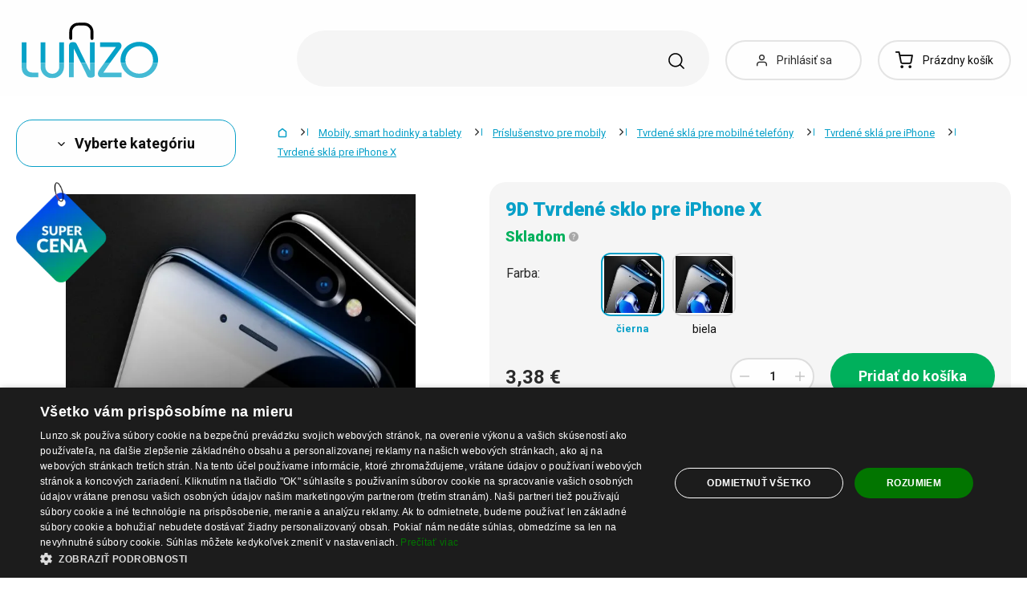

--- FILE ---
content_type: text/html; charset=UTF-8
request_url: https://www.lunzo.sk/9d-tvrdene-sklo-pre-iphone-x
body_size: 57137
content:
<!DOCTYPE html>
<html lang="sk" class="no-js" itemscope itemtype="http://schema.org/WebPage">
    <head>
            <script>
        currencyCode = 'EUR';
        dataLayer = [{"page":{"type":"product","category":["Mobily, smart hodinky a tablety","Pr\u00edslu\u0161enstvo pre mobily","Tvrden\u00e9 skl\u00e1 pre mobiln\u00e9 telef\u00f3ny","Tvrden\u00e9 skl\u00e1 pre iPhone","Tvrden\u00e9 skl\u00e1 pre iPhone X"],"categoryIds":[6,18,6562,216,6683],"categoryLevel":"5","id":"b90045b265c37d6cf8d7ea96e8e9f95d004bf04c1764201369\/9d-tvrdene-sklo-pre-iphone-x"},"user":{"type":"Visitor"},"language":"sk","currency":"EUR"}];
                    dataLayer.push({"event":"ec.product_view","ecommerce":{"currency":"EUR","valueWithTax":"3.38","products":[{"id":"785","sku":"39345\/CER","name":"9D Tvrden\u00e9 sklo pre iPhone X \u010dierna","priceWithTax":"3.38","categories":["Mobily, smart hodinky a tablety","Pr\u00edslu\u0161enstvo pre mobily","Tvrden\u00e9 skl\u00e1 pre mobiln\u00e9 telef\u00f3ny","Tvrden\u00e9 skl\u00e1 pre iPhone","Tvrden\u00e9 skl\u00e1 pre iPhone X"],"url":"https:\/\/www.lunzo.sk\/9d-tvrdene-sklo-pre-iphone-x","imageUrl":"https:\/\/cdn.lunzo.cz\/content\/images\/product\/default\/9d-tvrdene-sklo-pre-iphone-x_822090.jpg"}]}});
            </script>
    <!-- Google Tag Manager -->
    <script>(function(w,d,s,l,i){w[l]=w[l]||[];w[l].push({'gtm.start':
    new Date().getTime(),event:'gtm.js'});var f=d.getElementsByTagName(s)[0],
    j=d.createElement(s),dl=l!='dataLayer'?'&l='+l:'';j.async=true;j.src=
    'https://sgtm.lunzo.sk/gtm.js?id='+i+dl;f.parentNode.insertBefore(j,f);
    })(window,document,'script','dataLayer','GTM-KGN63J2');</script>
    <!-- End Google Tag Manager -->


        <meta http-equiv="Content-Type" content="text/html; charset=utf-8">
        <meta name="viewport" content="width=device-width, height=device-height, initial-scale=1.0, viewport-fit=cover, shrink-to-fit=no">
        <meta name="description" content="9D Tvrdené sklo pre iPhone X | Najlepšia cena ✅ | Rýchly a bezpečný nákup ✅ | Obľúbený produkt ✅ | Overené zákazníkmi ✅">
        <meta http-equiv="X-UA-Compatible" content="IE=edge" />

                            <link rel="canonical" href="https://www.lunzo.sk/9d-tvrdene-sklo-pre-iphone-x" />

                                <link rel="stylesheet" href="https://cdn.lunzo.cz/build/frontend-style-common.4d8dd1fe.css">
                        <link rel="stylesheet" href="https://cdn.lunzo.cz/build/frontend-print-style-common.419cb078.css">
        
        
        
        
        <title>    9D Tvrdené sklo pre iPhone X
 | Lunzo.sk</title>

                            <link rel="icon" type="image/png" sizes="16x16" href="https://cdn.lunzo.cz/public/frontend/images/favicons/lunzo/favicon-16x16.png">
            <link rel="icon" type="image/png" sizes="32x32" href="https://cdn.lunzo.cz/public/frontend/images/favicons/lunzo/favicon-32x32.png">

            <link rel="icon" type="image/png" sizes="36x36" href="https://cdn.lunzo.cz/public/frontend/images/favicons/lunzo/android-chrome-36x36.png">



            <link rel="shortcut icon" href="https://cdn.lunzo.cz/public/frontend/images/favicons/lunzo/favicon.ico">
        
                <meta name="theme-color" content="#ffffff">

                                        <link rel="preconnect" href="https://fonts.googleapis.com">
        <link rel="preconnect" href="https://fonts.gstatic.com" crossorigin>
        <link href="https://fonts.googleapis.com/css2?family=Roboto:wght@400;700;900&display=swap&subset=latin-ext" rel="stylesheet">

        <script async src="https://scripts.luigisbox.com/LBX-535184.js"></script>
            <meta property="og:image" content="https://cdn.lunzo.cz/content/images/product/default/9d-tvrdene-sklo-pre-iphone-x-cierna_4655.jpg">
    </head>

    <body class="web" data-assets-url="https://www.lunzo.sk">
                    <!-- Google Tag Manager (noscript) -->
    <noscript><iframe src="https://www.googletagmanager.com/ns.html?id=GTM-KGN63J2"
                      height="0" width="0" style="display:none;visibility:hidden"></iframe></noscript>
    <!-- End Google Tag Manager (noscript) -->

        

        
        

                            
        <div class="web__in">
        <div class="web__header ">
            <div class="web__line">
                <div class="web__container">
                    
                
    <header class="header">
        <div class="header__logo" id="monitoring">
                            <a class="logo" href="https://www.lunzo.sk/">
                                            <img src="https://cdn.lunzo.cz/public/frontend/images/lunzo-logo.svg" alt="E-shop">
                                    </a>
                    </div>

        <div class="header__middle dont-print">
            <div class="search" id="js-search-autocomplete">
    <form class="search__in" action="https://www.lunzo.sk/hladanie" method="get">
        <div class="search__form">
            <div class="search__form__input">
                <input
                    type="text"
                    name="q"
                    value=""
                    placeholder="Napíšte, čo hľadáte"
                    class="input search__input"
                    id="js-search-autocomplete-input"
                    autocomplete="off"
                    data-autocomplete-url="https://www.lunzo.sk/search/autocomplete"
                />

                <div class="search__form__remove js-search-autocomplete-remove">
                    <i class="svg svg-remove"></i>
                </div>

                <button class="search__form__icon" type="submit" title="Vyhľadať"></button>

                <div class="search__form__button-hide js-search-autocomplete-remove">
                    <div class="in-menu in-menu--active">
                        <div class="in-menu__icon">
                            <span></span>
                            <span></span>
                            <span></span>
                            <span></span>
                        </div>
                        <span class="in-menu__text in-menu__text--open">Menu</span>
                        <span class="in-menu__text in-menu__text--close">Zatvoriť</span>
                    </div>
                </div>
            </div>
        </div>
        <div id="js-search-autocomplete-results" class="search__autocomplete"></div>
    </form>
</div>

        </div>

        <div class="header__mobile-button header__mobile-button--login js-mobile-dropdown-client">
                            <a
                    href="https://www.lunzo.sk/prihlasenie"
                    data-url="https://www.lunzo.sk/login/form"
                    class="header__mobile-button__in js-login-button"
                >
                    <i class="svg svg-user"></i>
                </a>
                        <div class="in-mobile-dropdown js-mobile-dropdown-container-client">
                <div class="in-mobile-dropdown__button">
                    <div class="in-menu in-menu--active js-mobile-dropdown-button-client">
                        <div class="in-menu__icon">
                            <span></span>
                            <span></span>
                            <span></span>
                            <span></span>
                        </div>
                        <span class="in-menu__text in-menu__text--open">Menu</span>
                        <span class="in-menu__text in-menu__text--close">Zatvoriť</span>
                    </div>
                </div>

                            </div>
        </div>

        <div class="header__mobile-button header__mobile-button--menu js-mobile-dropdown">
            <div class="in-menu js-mobile-dropdown-button">
                <div class="in-menu__icon">
                    <span></span>
                    <span></span>
                    <span></span>
                    <span></span>
                </div>
                <span class="in-menu__text in-menu__text--open">Menu</span>
                <span class="in-menu__text in-menu__text--close">Zatvoriť</span>
            </div>
            <nav class="in-mobile-dropdown js-mobile-dropdown-container"><div class="in-mobile-dropdown__topbar"><div class="in-mobile-dropdown__topbar__left"><a class="logo" href="https://www.lunzo.sk/"><img src="https://cdn.lunzo.cz/public/frontend/images/lunzo-logo.svg" alt="E-shop"></a><div class="header__mobile-button header__mobile-button--login"><a href="https://www.lunzo.sk/prihlasenie" data-url="https://www.lunzo.sk/login/form" class="header__mobile-button__in js-login-button"><i class="svg svg-user"></i></a></div><div class="header__cart"><div class="cart js-cart-box js-hover-intent js-cart-box-mobile"
        class="cart cart--empty"    data-reload-url="https://www.lunzo.sk/cart/box"><a class="cart__block js-cart-info" href="https://www.lunzo.sk/kosik"><span class="cart__icon"><i class="svg svg-cart"></i></span><span class="cart__state cart__state--empty">
                            Prázdny košík
                    </span></a><div class="cart__detail cart__detail--empty"><div class="cart__detail__figure"><strong class="cart__detail__figure__text">Váš košík je zatiaľ prázdny.</strong><div class="cart__detail__figure__image"><picture><source srcset="https://cdn.lunzo.cz/public/frontend/images/empty-cart-small2x.png 2x, https://cdn.lunzo.cz/public/frontend/images/empty-cart-small.png 1x" /><img
                            class="cart__detail__figure__img"
                            loading="lazy"
                            src="[data-uri]"
                            data-src="https://cdn.lunzo.cz/public/frontend/images/empty-cart-small.png"
                            alt="Váš nákupný košík je prázdny"
                        ></picture></div></div></div><div class="header__mobile-button header__mobile-button--grey"><a href="https://www.lunzo.sk/kosik" class="header__mobile-button__in"><i class="svg svg-cart"></i><span class="cart__count">0</span></a></div></div></div></div><div class="in-mobile-dropdown__button"><div class="in-menu in-menu--active js-mobile-dropdown-button"><div class="in-menu__icon"><span></span><span></span><span></span><span></span></div><span class="in-menu__text in-menu__text--open">Menu</span><span class="in-menu__text in-menu__text--close">Zatvoriť</span></div></div></div><ul class="mobile-menu mobile-menu--level-0 dont-print js-mobile-menu-list is-active"
            id="js-mobile-menu-list-0"
        ><li class="mobile-menu__item js-mobile-menu-item"><a
                href="https://www.lunzo.sk/vianocne-darceky-3"
                class="mobile-menu__item__link mobile-menu__item__link--has-children js-mobile-menu-item-link js-mobile-menu-expand-control"
                                    data-child-menu-id="#js-mobile-menu-list-6867"
                                            data-url-child-menu-id="https://www.lunzo.sk/mobile_panel_menu_child/6867"
                                            ><div class="mobile-menu__item__link__image"><picture><img  alt="Vianočné darčeky" title="Vianočné darčeky" src="https://cdn.lunzo.cz/content/images/category/default/vianocne-darceky_954984.png" loading="lazy" data-src="https://cdn.lunzo.cz/content/images/category/default/vianocne-darceky_954984.png" class="image-category" itemprop="image" /></picture></div><span class="mobile-menu__item__link__text">Vianočné darčeky</span><i class="mobile-menu__item__control svg svg-arrow"></i></a></li><li class="mobile-menu__item js-mobile-menu-item"><a
                href="https://www.lunzo.sk/oblecenie-a-doplnky"
                class="mobile-menu__item__link mobile-menu__item__link--has-children js-mobile-menu-item-link js-mobile-menu-expand-control"
                                    data-child-menu-id="#js-mobile-menu-list-3"
                                            data-url-child-menu-id="https://www.lunzo.sk/mobile_panel_menu_child/3"
                                            ><div class="mobile-menu__item__link__image"><picture><img  alt="Oblečenie a doplnky" title="Oblečenie a doplnky" src="https://cdn.lunzo.cz/content/images/category/default/oblecenie-a-doplnky_591216.png" loading="lazy" data-src="https://cdn.lunzo.cz/content/images/category/default/oblecenie-a-doplnky_591216.png" class="image-category" itemprop="image" /></picture></div><span class="mobile-menu__item__link__text">Oblečenie a doplnky</span><i class="mobile-menu__item__control svg svg-arrow"></i></a></li><li class="mobile-menu__item js-mobile-menu-item"><a
                href="https://www.lunzo.sk/topanky"
                class="mobile-menu__item__link mobile-menu__item__link--has-children js-mobile-menu-item-link js-mobile-menu-expand-control"
                                    data-child-menu-id="#js-mobile-menu-list-4"
                                            data-url-child-menu-id="https://www.lunzo.sk/mobile_panel_menu_child/4"
                                            ><div class="mobile-menu__item__link__image"><picture><img  alt="Topánky" title="Topánky" src="https://cdn.lunzo.cz/content/images/category/default/topanky_811144.png" loading="lazy" data-src="https://cdn.lunzo.cz/content/images/category/default/topanky_811144.png" class="image-category" itemprop="image" /></picture></div><span class="mobile-menu__item__link__text">Topánky</span><i class="mobile-menu__item__control svg svg-arrow"></i></a></li><li class="mobile-menu__item js-mobile-menu-item"><a
                href="https://www.lunzo.sk/dom-a-domace-potreby"
                class="mobile-menu__item__link mobile-menu__item__link--has-children js-mobile-menu-item-link js-mobile-menu-expand-control"
                                    data-child-menu-id="#js-mobile-menu-list-13"
                                            data-url-child-menu-id="https://www.lunzo.sk/mobile_panel_menu_child/13"
                                            ><div class="mobile-menu__item__link__image"><picture><img  alt="Dom a domáce potreby" title="Dom a domáce potreby" src="https://cdn.lunzo.cz/content/images/category/default/dom-a-domace-potreby_811200.png" loading="lazy" data-src="https://cdn.lunzo.cz/content/images/category/default/dom-a-domace-potreby_811200.png" class="image-category" itemprop="image" /></picture></div><span class="mobile-menu__item__link__text">Dom a domáce potreby</span><i class="mobile-menu__item__control svg svg-arrow"></i></a></li><li class="mobile-menu__item js-mobile-menu-item"><a
                href="https://www.lunzo.sk/hobby-a-zahrada"
                class="mobile-menu__item__link mobile-menu__item__link--has-children js-mobile-menu-item-link js-mobile-menu-expand-control"
                                    data-child-menu-id="#js-mobile-menu-list-6464"
                                            data-url-child-menu-id="https://www.lunzo.sk/mobile_panel_menu_child/6464"
                                            ><div class="mobile-menu__item__link__image"><picture><img  alt="Hobby a záhrada" title="Hobby a záhrada" src="https://cdn.lunzo.cz/content/images/category/default/hobby-a-zahrada_900973.png" loading="lazy" data-src="https://cdn.lunzo.cz/content/images/category/default/hobby-a-zahrada_900973.png" class="image-category" itemprop="image" /></picture></div><span class="mobile-menu__item__link__text">Hobby a záhrada</span><i class="mobile-menu__item__control svg svg-arrow"></i></a></li><li class="mobile-menu__item js-mobile-menu-item"><a
                href="https://www.lunzo.sk/mobily-smart-hodinky-a-tablety"
                class="mobile-menu__item__link mobile-menu__item__link--has-children js-mobile-menu-item-link js-mobile-menu-expand-control"
                                    data-child-menu-id="#js-mobile-menu-list-6"
                                            data-url-child-menu-id="https://www.lunzo.sk/mobile_panel_menu_child/6"
                                            ><div class="mobile-menu__item__link__image"><picture><img  alt="Mobily, smart hodinky a tablety" title="Mobily, smart hodinky a tablety" src="https://cdn.lunzo.cz/content/images/category/default/mobily-smart-hodinky-a-tablety_930652.png" loading="lazy" data-src="https://cdn.lunzo.cz/content/images/category/default/mobily-smart-hodinky-a-tablety_930652.png" class="image-category" itemprop="image" /></picture></div><span class="mobile-menu__item__link__text">Mobily, smart hodinky a tablety</span><i class="mobile-menu__item__control svg svg-arrow"></i></a></li><li class="mobile-menu__item js-mobile-menu-item"><a
                href="https://www.lunzo.sk/prislusenstvo-pre-pc-a-notebooky"
                class="mobile-menu__item__link mobile-menu__item__link--has-children js-mobile-menu-item-link js-mobile-menu-expand-control"
                                    data-child-menu-id="#js-mobile-menu-list-17"
                                            data-url-child-menu-id="https://www.lunzo.sk/mobile_panel_menu_child/17"
                                            ><div class="mobile-menu__item__link__image"><picture><img  alt="Príslušenstvo pre PC a notebooky" title="Príslušenstvo pre PC a notebooky" src="https://cdn.lunzo.cz/content/images/category/default/prislusenstvo-pre-pc-a-notebooky_930653.png" loading="lazy" data-src="https://cdn.lunzo.cz/content/images/category/default/prislusenstvo-pre-pc-a-notebooky_930653.png" class="image-category" itemprop="image" /></picture></div><span class="mobile-menu__item__link__text">Príslušenstvo pre PC a notebooky</span><i class="mobile-menu__item__control svg svg-arrow"></i></a></li><li class="mobile-menu__item js-mobile-menu-item"><a
                href="https://www.lunzo.sk/foto-audio-video-gaming"
                class="mobile-menu__item__link mobile-menu__item__link--has-children js-mobile-menu-item-link js-mobile-menu-expand-control"
                                    data-child-menu-id="#js-mobile-menu-list-6630"
                                            data-url-child-menu-id="https://www.lunzo.sk/mobile_panel_menu_child/6630"
                                            ><div class="mobile-menu__item__link__image"><picture><img  alt="Foto, audio-video, gaming" title="Foto, audio-video, gaming" src="https://cdn.lunzo.cz/content/images/category/default/foto-audio-video-gaming_930654.png" loading="lazy" data-src="https://cdn.lunzo.cz/content/images/category/default/foto-audio-video-gaming_930654.png" class="image-category" itemprop="image" /></picture></div><span class="mobile-menu__item__link__text">Foto, audio-video, gaming</span><i class="mobile-menu__item__control svg svg-arrow"></i></a></li><li class="mobile-menu__item js-mobile-menu-item"><a
                href="https://www.lunzo.sk/vsetko-pre-deti"
                class="mobile-menu__item__link mobile-menu__item__link--has-children js-mobile-menu-item-link js-mobile-menu-expand-control"
                                    data-child-menu-id="#js-mobile-menu-list-10"
                                            data-url-child-menu-id="https://www.lunzo.sk/mobile_panel_menu_child/10"
                                            ><div class="mobile-menu__item__link__image"><picture><img  alt="Všetko pre deti" title="Všetko pre deti" src="https://cdn.lunzo.cz/content/images/category/default/vsetko-pre-deti_895131.png" loading="lazy" data-src="https://cdn.lunzo.cz/content/images/category/default/vsetko-pre-deti_895131.png" class="image-category" itemprop="image" /></picture></div><span class="mobile-menu__item__link__text">Všetko pre deti</span><i class="mobile-menu__item__control svg svg-arrow"></i></a></li><li class="mobile-menu__item js-mobile-menu-item"><a
                href="https://www.lunzo.sk/zdravie-a-krasa"
                class="mobile-menu__item__link mobile-menu__item__link--has-children js-mobile-menu-item-link js-mobile-menu-expand-control"
                                    data-child-menu-id="#js-mobile-menu-list-11"
                                            data-url-child-menu-id="https://www.lunzo.sk/mobile_panel_menu_child/11"
                                            ><div class="mobile-menu__item__link__image"><picture><img  alt="Zdravie a krása" title="Zdravie a krása" src="https://cdn.lunzo.cz/content/images/category/default/zdravie-a-krasa_895264.png" loading="lazy" data-src="https://cdn.lunzo.cz/content/images/category/default/zdravie-a-krasa_895264.png" class="image-category" itemprop="image" /></picture></div><span class="mobile-menu__item__link__text">Zdravie a krása</span><i class="mobile-menu__item__control svg svg-arrow"></i></a></li><li class="mobile-menu__item js-mobile-menu-item"><a
                href="https://www.lunzo.sk/auto-moto"
                class="mobile-menu__item__link mobile-menu__item__link--has-children js-mobile-menu-item-link js-mobile-menu-expand-control"
                                    data-child-menu-id="#js-mobile-menu-list-45"
                                            data-url-child-menu-id="https://www.lunzo.sk/mobile_panel_menu_child/45"
                                            ><div class="mobile-menu__item__link__image"><picture><img  alt="Auto-Moto" title="Auto-Moto" src="https://cdn.lunzo.cz/content/images/category/default/auto-moto_895054.png" loading="lazy" data-src="https://cdn.lunzo.cz/content/images/category/default/auto-moto_895054.png" class="image-category" itemprop="image" /></picture></div><span class="mobile-menu__item__link__text">Auto-Moto</span><i class="mobile-menu__item__control svg svg-arrow"></i></a></li><li class="mobile-menu__item js-mobile-menu-item"><a
                href="https://www.lunzo.sk/sport-a-outdoor"
                class="mobile-menu__item__link mobile-menu__item__link--has-children js-mobile-menu-item-link js-mobile-menu-expand-control"
                                    data-child-menu-id="#js-mobile-menu-list-8"
                                            data-url-child-menu-id="https://www.lunzo.sk/mobile_panel_menu_child/8"
                                            ><div class="mobile-menu__item__link__image"><picture><img  alt="Šport a outdoor" title="Šport a outdoor" src="https://cdn.lunzo.cz/content/images/category/default/sport-a-outdoor_895053.png" loading="lazy" data-src="https://cdn.lunzo.cz/content/images/category/default/sport-a-outdoor_895053.png" class="image-category" itemprop="image" /></picture></div><span class="mobile-menu__item__link__text">Šport a outdoor</span><i class="mobile-menu__item__control svg svg-arrow"></i></a></li><li class="mobile-menu__item js-mobile-menu-item"><a
                href="https://www.lunzo.sk/sperky-a-hodinky"
                class="mobile-menu__item__link mobile-menu__item__link--has-children js-mobile-menu-item-link js-mobile-menu-expand-control"
                                    data-child-menu-id="#js-mobile-menu-list-9"
                                            data-url-child-menu-id="https://www.lunzo.sk/mobile_panel_menu_child/9"
                                            ><div class="mobile-menu__item__link__image"><picture><img  alt="Šperky a hodinky" title="Šperky a hodinky" src="https://cdn.lunzo.cz/content/images/category/default/sperky-a-hodinky_895114.png" loading="lazy" data-src="https://cdn.lunzo.cz/content/images/category/default/sperky-a-hodinky_895114.png" class="image-category" itemprop="image" /></picture></div><span class="mobile-menu__item__link__text">Šperky a hodinky</span><i class="mobile-menu__item__control svg svg-arrow"></i></a></li><li class="mobile-menu__item js-mobile-menu-item"><a
                href="https://www.lunzo.sk/kabelky-batohy-a-penazenky"
                class="mobile-menu__item__link mobile-menu__item__link--has-children js-mobile-menu-item-link js-mobile-menu-expand-control"
                                    data-child-menu-id="#js-mobile-menu-list-7"
                                            data-url-child-menu-id="https://www.lunzo.sk/mobile_panel_menu_child/7"
                                            ><div class="mobile-menu__item__link__image"><picture><img  alt="Kabelky, batohy a peňaženky" title="Kabelky, batohy a peňaženky" src="https://cdn.lunzo.cz/content/images/category/default/kabelky-batohy-a-penazenky_895030.png" loading="lazy" data-src="https://cdn.lunzo.cz/content/images/category/default/kabelky-batohy-a-penazenky_895030.png" class="image-category" itemprop="image" /></picture></div><span class="mobile-menu__item__link__text">Kabelky, batohy a peňaženky</span><i class="mobile-menu__item__control svg svg-arrow"></i></a></li><li class="mobile-menu__item js-mobile-menu-item"><a
                href="https://www.lunzo.sk/chovatelske-potreby"
                class="mobile-menu__item__link mobile-menu__item__link--has-children js-mobile-menu-item-link js-mobile-menu-expand-control"
                                    data-child-menu-id="#js-mobile-menu-list-15"
                                            data-url-child-menu-id="https://www.lunzo.sk/mobile_panel_menu_child/15"
                                            ><div class="mobile-menu__item__link__image"><picture><img  alt="Chovateľské potreby" title="Chovateľské potreby" src="https://cdn.lunzo.cz/content/images/category/default/chovatelske-potreby_873342.png" loading="lazy" data-src="https://cdn.lunzo.cz/content/images/category/default/chovatelske-potreby_873342.png" class="image-category" itemprop="image" /></picture></div><span class="mobile-menu__item__link__text">Chovateľské potreby</span><i class="mobile-menu__item__control svg svg-arrow"></i></a></li><li class="mobile-menu__item js-mobile-menu-item"><a
                href="https://www.lunzo.sk/18"
                class="mobile-menu__item__link"
                        ><div class="mobile-menu__item__link__image"><picture><img  alt="18+" title="18+" src="https://cdn.lunzo.cz/content/images/category/default/18_987598.png" loading="lazy" data-src="https://cdn.lunzo.cz/content/images/category/default/18_987598.png" class="image-category" itemprop="image" /></picture></div><span class="mobile-menu__item__link__text">18+</span></a></li><li class="mobile-menu__item js-mobile-menu-item"><a
                href="https://www.lunzo.sk/vianocne-darceky"
                class="mobile-menu__item__link mobile-menu__item__link--has-children js-mobile-menu-item-link js-mobile-menu-expand-control"
                                    data-child-menu-id="#js-mobile-menu-list-2"
                                            data-url-child-menu-id="https://www.lunzo.sk/mobile_panel_menu_child/2"
                                            ><div class="mobile-menu__item__link__image"><picture><img  alt="Vianočné darčeky" title="Vianočné darčeky" src="https://cdn.lunzo.cz/content/images/category/default/vianocne-darceky_584747.png" loading="lazy" data-src="https://cdn.lunzo.cz/content/images/category/default/vianocne-darceky_584747.png" class="image-category" itemprop="image" /></picture></div><span class="mobile-menu__item__link__text">Vianočné darčeky</span><i class="mobile-menu__item__control svg svg-arrow"></i></a></li></ul></nav>
        </div>

        <div class="header__links dont-print">
            <ul class="menu-iconic">
                                    <li class="menu-iconic__item">
                        <a
                            href="https://www.lunzo.sk/prihlasenie"
                            data-url="https://www.lunzo.sk/login/form"
                            class="js-login-link-desktop js-login-button menu-iconic__item__link"
                        >
                            <i class="menu-iconic__item__icon svg svg-user"></i>
                            <span class="menu-iconic__item__text">Prihlásiť sa</span>
                        </a>
                    </li>
                            </ul>
        </div>
        <div class="header__cart dont-print">
            
<div class="cart js-cart-box js-hover-intent"
        class="cart cart--empty"    data-reload-url="https://www.lunzo.sk/cart/box">
    <a class="cart__block js-cart-info" href="https://www.lunzo.sk/kosik">
        <span class="cart__icon">
            <i class="svg svg-cart"></i>
                    </span>
        <span class="cart__state cart__state--empty">
                            Prázdny košík
                    </span>
    </a>
            <div class="cart__detail cart__detail--empty">
            <div class="cart__detail__figure">
                <strong class="cart__detail__figure__text">Váš košík je zatiaľ prázdny.</strong>
                <div class="cart__detail__figure__image">
                    <picture>
                        <source srcset="https://cdn.lunzo.cz/public/frontend/images/empty-cart-small2x.png 2x, https://cdn.lunzo.cz/public/frontend/images/empty-cart-small.png 1x" />
                        <img
                            class="cart__detail__figure__img"
                            loading="lazy"
                            src="[data-uri]"
                            data-src="https://cdn.lunzo.cz/public/frontend/images/empty-cart-small.png"
                            alt="Váš nákupný košík je prázdny"
                        >
                    </picture>
                </div>
            </div>
        </div>
                    <div class="header__mobile-button header__mobile-button--grey">
    <a href="https://www.lunzo.sk/kosik" class="header__mobile-button__in">
        <i class="svg svg-cart"></i>
        <span class="cart__count">0</span>
    </a>
</div>    </div>

        </div>
    </header>

    

                </div>
            </div>
        </div>

                        <div class="web__line">
                    <div class="web__container">
                        
                    </div>
                </div>
                                  <div class="web__line">
             <div class="web__container">
                 <div class="menu-button js-menu-button">
                     <div class="menu-button--btn btn btn--large">
                         <i class="svg svg-arrow"></i>
                         Vyberte kategóriu
                     </div>
                     <div class="menu-button__menu-wrapper js-menu-button-panel">
                             <ul class="js-category-list list-menu dont-print
        js-category-list-root list-menu--root                "
        id="js-categories">
                                <li class="list-menu__item js-category-item
                 js-hover-intent                 hasChild                "
                data-hover-intent-class-for-open="intented active"
                data-hover-intent-force-click="true"
                data-hover-intent-force-click-element=".list-menu__item__control.js-category-collapse-control"
            >
                <a href="https://www.lunzo.sk/vianocne-darceky-3" class="list-menu__item__link list-menu__item__link--level-1 ">
                    Vianočné darčeky
                                            <i class="list-menu__item__control svg svg-arrow js-category-collapse-control" data-url="https://www.lunzo.sk/categoryPanel/6867"></i>
                                    </a>
                                    <div class="list-menu--main-dropdown js-category-list">
                        <div class="list-menu--main-dropdown__wrapper">
                                                            <div class="list-menu--main-dropdown__item">
                                    <a href="https://www.lunzo.sk/pre-manzelku-alebo-priatelku-2" class="list-menu--main-dropdown__item__image">
                                            <picture>
                <img  alt="Pre manželku alebo priateľku" title="Pre manželku alebo priateľku" src="https://cdn.lunzo.cz/content/images/category/default/pre-manzelku-alebo-priatelku_954990.png" loading="lazy" data-src="https://cdn.lunzo.cz/content/images/category/default/pre-manzelku-alebo-priatelku_954990.png" class="image-category" itemprop="image" />    </picture>

                                    </a>
                                    <div class="list-menu--main-dropdown__item__links">
                                        <h3>
                                            <a href="https://www.lunzo.sk/pre-manzelku-alebo-priatelku-2">
                                                Pre manželku alebo priateľku
                                            </a>
                                        </h3>
                                        <ul>
                                                                                                                                                                                                                             </ul>
                                    </div>
                                </div>
                                                            <div class="list-menu--main-dropdown__item">
                                    <a href="https://www.lunzo.sk/pre-manzela-alebo-priatela-2" class="list-menu--main-dropdown__item__image">
                                            <picture>
                <img  alt="Pre manžela alebo priateľa" title="Pre manžela alebo priateľa" src="https://cdn.lunzo.cz/content/images/category/default/pre-manzela-alebo-priatela_954991.png" loading="lazy" data-src="https://cdn.lunzo.cz/content/images/category/default/pre-manzela-alebo-priatela_954991.png" class="image-category" itemprop="image" />    </picture>

                                    </a>
                                    <div class="list-menu--main-dropdown__item__links">
                                        <h3>
                                            <a href="https://www.lunzo.sk/pre-manzela-alebo-priatela-2">
                                                Pre manžela alebo priateľa
                                            </a>
                                        </h3>
                                        <ul>
                                                                                                                                                                                                                             </ul>
                                    </div>
                                </div>
                                                            <div class="list-menu--main-dropdown__item">
                                    <a href="https://www.lunzo.sk/pre-mamicku-2" class="list-menu--main-dropdown__item__image">
                                            <picture>
                <img  alt="Pre mamičku" title="Pre mamičku" src="https://cdn.lunzo.cz/content/images/category/default/pre-mamicku_954992.png" loading="lazy" data-src="https://cdn.lunzo.cz/content/images/category/default/pre-mamicku_954992.png" class="image-category" itemprop="image" />    </picture>

                                    </a>
                                    <div class="list-menu--main-dropdown__item__links">
                                        <h3>
                                            <a href="https://www.lunzo.sk/pre-mamicku-2">
                                                Pre mamičku
                                            </a>
                                        </h3>
                                        <ul>
                                                                                                                                                                                                                             </ul>
                                    </div>
                                </div>
                                                            <div class="list-menu--main-dropdown__item">
                                    <a href="https://www.lunzo.sk/pre-otecka-2" class="list-menu--main-dropdown__item__image">
                                            <picture>
                <img  alt="Pre otecka" title="Pre otecka" src="https://cdn.lunzo.cz/content/images/category/default/pre-otecka_954993.png" loading="lazy" data-src="https://cdn.lunzo.cz/content/images/category/default/pre-otecka_954993.png" class="image-category" itemprop="image" />    </picture>

                                    </a>
                                    <div class="list-menu--main-dropdown__item__links">
                                        <h3>
                                            <a href="https://www.lunzo.sk/pre-otecka-2">
                                                Pre otecka
                                            </a>
                                        </h3>
                                        <ul>
                                                                                                                                                                                                                             </ul>
                                    </div>
                                </div>
                                                            <div class="list-menu--main-dropdown__item">
                                    <a href="https://www.lunzo.sk/pre-babicku-2" class="list-menu--main-dropdown__item__image">
                                            <picture>
                <img  alt="Pre babičku" title="Pre babičku" src="https://cdn.lunzo.cz/content/images/category/default/pre-babicku_954994.png" loading="lazy" data-src="https://cdn.lunzo.cz/content/images/category/default/pre-babicku_954994.png" class="image-category" itemprop="image" />    </picture>

                                    </a>
                                    <div class="list-menu--main-dropdown__item__links">
                                        <h3>
                                            <a href="https://www.lunzo.sk/pre-babicku-2">
                                                Pre babičku
                                            </a>
                                        </h3>
                                        <ul>
                                                                                                                                                                                                                             </ul>
                                    </div>
                                </div>
                                                            <div class="list-menu--main-dropdown__item">
                                    <a href="https://www.lunzo.sk/pre-dedka-2" class="list-menu--main-dropdown__item__image">
                                            <picture>
                <img  alt="Pre dedka" title="Pre dedka" src="https://cdn.lunzo.cz/content/images/category/default/pre-dedka_954995.png" loading="lazy" data-src="https://cdn.lunzo.cz/content/images/category/default/pre-dedka_954995.png" class="image-category" itemprop="image" />    </picture>

                                    </a>
                                    <div class="list-menu--main-dropdown__item__links">
                                        <h3>
                                            <a href="https://www.lunzo.sk/pre-dedka-2">
                                                Pre dedka
                                            </a>
                                        </h3>
                                        <ul>
                                                                                                                                                                                                                             </ul>
                                    </div>
                                </div>
                                                            <div class="list-menu--main-dropdown__item">
                                    <a href="https://www.lunzo.sk/pre-dievcata-2" class="list-menu--main-dropdown__item__image">
                                            <picture>
                <img  alt="Pre dievčatá" title="Pre dievčatá" src="https://cdn.lunzo.cz/content/images/category/default/pre-dievcata_954987.png" loading="lazy" data-src="https://cdn.lunzo.cz/content/images/category/default/pre-dievcata_954987.png" class="image-category" itemprop="image" />    </picture>

                                    </a>
                                    <div class="list-menu--main-dropdown__item__links">
                                        <h3>
                                            <a href="https://www.lunzo.sk/pre-dievcata-2">
                                                Pre dievčatá
                                            </a>
                                        </h3>
                                        <ul>
                                                                                                                                                                                                                             </ul>
                                    </div>
                                </div>
                                                            <div class="list-menu--main-dropdown__item">
                                    <a href="https://www.lunzo.sk/pre-chlapcov-2" class="list-menu--main-dropdown__item__image">
                                            <picture>
                <img  alt="Pre chlapcov" title="Pre chlapcov" src="https://cdn.lunzo.cz/content/images/category/default/pre-chlapcov_954988.png" loading="lazy" data-src="https://cdn.lunzo.cz/content/images/category/default/pre-chlapcov_954988.png" class="image-category" itemprop="image" />    </picture>

                                    </a>
                                    <div class="list-menu--main-dropdown__item__links">
                                        <h3>
                                            <a href="https://www.lunzo.sk/pre-chlapcov-2">
                                                Pre chlapcov
                                            </a>
                                        </h3>
                                        <ul>
                                                                                                                                                                                                                             </ul>
                                    </div>
                                </div>
                                                            <div class="list-menu--main-dropdown__item">
                                    <a href="https://www.lunzo.sk/pre-babatka-2" class="list-menu--main-dropdown__item__image">
                                            <picture>
                <img  alt="Pre bábätká" title="Pre bábätká" src="https://cdn.lunzo.cz/content/images/category/default/pre-babatka_954989.png" loading="lazy" data-src="https://cdn.lunzo.cz/content/images/category/default/pre-babatka_954989.png" class="image-category" itemprop="image" />    </picture>

                                    </a>
                                    <div class="list-menu--main-dropdown__item__links">
                                        <h3>
                                            <a href="https://www.lunzo.sk/pre-babatka-2">
                                                Pre bábätká
                                            </a>
                                        </h3>
                                        <ul>
                                                                                                                                                                                                                             </ul>
                                    </div>
                                </div>
                                                            <div class="list-menu--main-dropdown__item">
                                    <a href="https://www.lunzo.sk/pre-zeny-2" class="list-menu--main-dropdown__item__image">
                                            <picture>
                <img  alt="Pre ženy" title="Pre ženy" src="https://cdn.lunzo.cz/content/images/category/default/pre-zeny_954985.png" loading="lazy" data-src="https://cdn.lunzo.cz/content/images/category/default/pre-zeny_954985.png" class="image-category" itemprop="image" />    </picture>

                                    </a>
                                    <div class="list-menu--main-dropdown__item__links">
                                        <h3>
                                            <a href="https://www.lunzo.sk/pre-zeny-2">
                                                Pre ženy
                                            </a>
                                        </h3>
                                        <ul>
                                                                                                                                                                                                                             </ul>
                                    </div>
                                </div>
                                                            <div class="list-menu--main-dropdown__item">
                                    <a href="https://www.lunzo.sk/pre-muzov-2" class="list-menu--main-dropdown__item__image">
                                            <picture>
                <img  alt="Pre mužov" title="Pre mužov" src="https://cdn.lunzo.cz/content/images/category/default/pre-muzov_954986.png" loading="lazy" data-src="https://cdn.lunzo.cz/content/images/category/default/pre-muzov_954986.png" class="image-category" itemprop="image" />    </picture>

                                    </a>
                                    <div class="list-menu--main-dropdown__item__links">
                                        <h3>
                                            <a href="https://www.lunzo.sk/pre-muzov-2">
                                                Pre mužov
                                            </a>
                                        </h3>
                                        <ul>
                                                                                                                                                                                                                             </ul>
                                    </div>
                                </div>
                                                            <div class="list-menu--main-dropdown__item">
                                    <a href="https://www.lunzo.sk/pre-priatelov-2" class="list-menu--main-dropdown__item__image">
                                            <picture>
                <img  alt="Pre priateľov" title="Pre priateľov" src="https://cdn.lunzo.cz/content/images/category/default/pre-priatelov_956030.png" loading="lazy" data-src="https://cdn.lunzo.cz/content/images/category/default/pre-priatelov_956030.png" class="image-category" itemprop="image" />    </picture>

                                    </a>
                                    <div class="list-menu--main-dropdown__item__links">
                                        <h3>
                                            <a href="https://www.lunzo.sk/pre-priatelov-2">
                                                Pre priateľov
                                            </a>
                                        </h3>
                                        <ul>
                                                                                                                                                                                                                             </ul>
                                    </div>
                                </div>
                                                            <div class="list-menu--main-dropdown__item">
                                    <a href="https://www.lunzo.sk/lacne-darceky-2" class="list-menu--main-dropdown__item__image">
                                            <picture>
                <img  alt="Lacné darčeky" title="Lacné darčeky" src="https://cdn.lunzo.cz/content/images/category/default/lacne-darceky_955721.png" loading="lazy" data-src="https://cdn.lunzo.cz/content/images/category/default/lacne-darceky_955721.png" class="image-category" itemprop="image" />    </picture>

                                    </a>
                                    <div class="list-menu--main-dropdown__item__links">
                                        <h3>
                                            <a href="https://www.lunzo.sk/lacne-darceky-2">
                                                Lacné darčeky
                                            </a>
                                        </h3>
                                        <ul>
                                                                                                                                                                                                                             </ul>
                                    </div>
                                </div>
                                                            <div class="list-menu--main-dropdown__item">
                                    <a href="https://www.lunzo.sk/originalne-darceky-2" class="list-menu--main-dropdown__item__image">
                                            <picture>
                <img  alt="Originálne darčeky" title="Originálne darčeky" src="https://cdn.lunzo.cz/content/images/category/default/originalne-darceky_955722.png" loading="lazy" data-src="https://cdn.lunzo.cz/content/images/category/default/originalne-darceky_955722.png" class="image-category" itemprop="image" />    </picture>

                                    </a>
                                    <div class="list-menu--main-dropdown__item__links">
                                        <h3>
                                            <a href="https://www.lunzo.sk/originalne-darceky-2">
                                                Originálne darčeky
                                            </a>
                                        </h3>
                                        <ul>
                                                                                                                                                                                                                             </ul>
                                    </div>
                                </div>
                                                            <div class="list-menu--main-dropdown__item">
                                    <a href="https://www.lunzo.sk/vtipne-darceky-2" class="list-menu--main-dropdown__item__image">
                                            <picture>
                <img  alt="Vtipné darčeky" title="Vtipné darčeky" src="https://cdn.lunzo.cz/content/images/category/default/vtipne-darceky_955723.png" loading="lazy" data-src="https://cdn.lunzo.cz/content/images/category/default/vtipne-darceky_955723.png" class="image-category" itemprop="image" />    </picture>

                                    </a>
                                    <div class="list-menu--main-dropdown__item__links">
                                        <h3>
                                            <a href="https://www.lunzo.sk/vtipne-darceky-2">
                                                Vtipné darčeky
                                            </a>
                                        </h3>
                                        <ul>
                                                                                                                                                                                                                             </ul>
                                    </div>
                                </div>
                                                            <div class="list-menu--main-dropdown__item">
                                    <a href="https://www.lunzo.sk/prakticke-darceky-2" class="list-menu--main-dropdown__item__image">
                                            <picture>
                <img  alt="Praktické darčeky" title="Praktické darčeky" src="https://cdn.lunzo.cz/content/images/category/default/prakticke-darceky_955724.png" loading="lazy" data-src="https://cdn.lunzo.cz/content/images/category/default/prakticke-darceky_955724.png" class="image-category" itemprop="image" />    </picture>

                                    </a>
                                    <div class="list-menu--main-dropdown__item__links">
                                        <h3>
                                            <a href="https://www.lunzo.sk/prakticke-darceky-2">
                                                Praktické darčeky
                                            </a>
                                        </h3>
                                        <ul>
                                                                                                                                                                                                                             </ul>
                                    </div>
                                </div>
                                                            <div class="list-menu--main-dropdown__item">
                                    <a href="https://www.lunzo.sk/romanticke-darceky-2" class="list-menu--main-dropdown__item__image">
                                            <picture>
                <img  alt="Romantické darčeky" title="Romantické darčeky" src="https://cdn.lunzo.cz/content/images/category/default/romanticke-darceky_955725.png" loading="lazy" data-src="https://cdn.lunzo.cz/content/images/category/default/romanticke-darceky_955725.png" class="image-category" itemprop="image" />    </picture>

                                    </a>
                                    <div class="list-menu--main-dropdown__item__links">
                                        <h3>
                                            <a href="https://www.lunzo.sk/romanticke-darceky-2">
                                                Romantické darčeky
                                            </a>
                                        </h3>
                                        <ul>
                                                                                                                                                                                                                             </ul>
                                    </div>
                                </div>
                                                            <div class="list-menu--main-dropdown__item">
                                    <a href="https://www.lunzo.sk/luxusne-darceky-2" class="list-menu--main-dropdown__item__image">
                                            <picture>
                <img  alt="Luxusné darčeky" title="Luxusné darčeky" src="https://cdn.lunzo.cz/content/images/category/default/luxusne-darceky_955726.png" loading="lazy" data-src="https://cdn.lunzo.cz/content/images/category/default/luxusne-darceky_955726.png" class="image-category" itemprop="image" />    </picture>

                                    </a>
                                    <div class="list-menu--main-dropdown__item__links">
                                        <h3>
                                            <a href="https://www.lunzo.sk/luxusne-darceky-2">
                                                Luxusné darčeky
                                            </a>
                                        </h3>
                                        <ul>
                                                                                                                                                                                                                             </ul>
                                    </div>
                                </div>
                                                            <div class="list-menu--main-dropdown__item">
                                    <a href="https://www.lunzo.sk/pre-domaceho-maznacika-2" class="list-menu--main-dropdown__item__image">
                                            <picture>
                <img  alt="Pre domáceho maznáčika" title="Pre domáceho maznáčika" src="https://cdn.lunzo.cz/content/images/category/default/pre-domaceho-maznacika_954996.png" loading="lazy" data-src="https://cdn.lunzo.cz/content/images/category/default/pre-domaceho-maznacika_954996.png" class="image-category" itemprop="image" />    </picture>

                                    </a>
                                    <div class="list-menu--main-dropdown__item__links">
                                        <h3>
                                            <a href="https://www.lunzo.sk/pre-domaceho-maznacika-2">
                                                Pre domáceho maznáčika
                                            </a>
                                        </h3>
                                        <ul>
                                                                                                                                                                                                                             </ul>
                                    </div>
                                </div>
                                                            <div class="list-menu--main-dropdown__item">
                                    <a href="https://www.lunzo.sk/vianocna-vyzdoba-3" class="list-menu--main-dropdown__item__image">
                                            <picture>
                <img  alt="Vianočná výzdoba" title="Vianočná výzdoba" src="https://cdn.lunzo.cz/content/images/category/default/vianocna-vyzdoba_954997.png" loading="lazy" data-src="https://cdn.lunzo.cz/content/images/category/default/vianocna-vyzdoba_954997.png" class="image-category" itemprop="image" />    </picture>

                                    </a>
                                    <div class="list-menu--main-dropdown__item__links">
                                        <h3>
                                            <a href="https://www.lunzo.sk/vianocna-vyzdoba-3">
                                                Vianočná výzdoba
                                            </a>
                                        </h3>
                                        <ul>
                                                                                                                                                                                                                             </ul>
                                    </div>
                                </div>
                                                            <div class="list-menu--main-dropdown__item">
                                    <a href="https://www.lunzo.sk/balenie-darcekov-3" class="list-menu--main-dropdown__item__image">
                                            <picture>
                <img  alt="Balenie darčekov" title="Balenie darčekov" src="https://cdn.lunzo.cz/content/images/category/default/balenie-darcekov_961669.png" loading="lazy" data-src="https://cdn.lunzo.cz/content/images/category/default/balenie-darcekov_961669.png" class="image-category" itemprop="image" />    </picture>

                                    </a>
                                    <div class="list-menu--main-dropdown__item__links">
                                        <h3>
                                            <a href="https://www.lunzo.sk/balenie-darcekov-3">
                                                Balenie darčekov
                                            </a>
                                        </h3>
                                        <ul>
                                                                                                                                                                                                                             </ul>
                                    </div>
                                </div>
                                                    </div>
                    </div>
                            </li>
                                <li class="list-menu__item js-category-item
                 js-hover-intent                 hasChild                "
                data-hover-intent-class-for-open="intented active"
                data-hover-intent-force-click="true"
                data-hover-intent-force-click-element=".list-menu__item__control.js-category-collapse-control"
            >
                <a href="https://www.lunzo.sk/oblecenie-a-doplnky" class="list-menu__item__link list-menu__item__link--level-1 ">
                    Oblečenie a doplnky
                                            <i class="list-menu__item__control svg svg-arrow js-category-collapse-control" data-url="https://www.lunzo.sk/categoryPanel/3"></i>
                                    </a>
                                    <div class="list-menu--main-dropdown js-category-list">
                        <div class="list-menu--main-dropdown__wrapper">
                                                            <div class="list-menu--main-dropdown__item">
                                    <a href="https://www.lunzo.sk/panske" class="list-menu--main-dropdown__item__image">
                                            <picture>
                <img  alt="Pánske" title="Pánske" src="https://cdn.lunzo.cz/content/images/category/default/panske_591269.png" loading="lazy" data-src="https://cdn.lunzo.cz/content/images/category/default/panske_591269.png" class="image-category" itemprop="image" />    </picture>

                                    </a>
                                    <div class="list-menu--main-dropdown__item__links">
                                        <h3>
                                            <a href="https://www.lunzo.sk/panske">
                                                Pánske
                                            </a>
                                        </h3>
                                        <ul>
                                                                                                                                                                                                                                            <li>
                                                            <a href="https://www.lunzo.sk/panske-bundy-a-kabaty">
                                                                Pánske bundy a kabáty
                                                            </a>
                                                        </li>
                                                                                                                                                                                                            <li>
                                                            <a href="https://www.lunzo.sk/panske-obleky-a-saka">
                                                                Pánske obleky a saká
                                                            </a>
                                                        </li>
                                                                                                                                                                                                            <li>
                                                            <a href="https://www.lunzo.sk/panske-mikiny">
                                                                Pánske mikiny
                                                            </a>
                                                        </li>
                                                                                                                                                                                                            <li>
                                                            <a href="https://www.lunzo.sk/panske-svetre-a-kardigany">
                                                                Pánske svetre a kardigány
                                                            </a>
                                                        </li>
                                                                                                                                                                                                            <li>
                                                            <a href="https://www.lunzo.sk/panske-tricka">
                                                                Pánske tričká
                                                            </a>
                                                        </li>
                                                                                                                                                                                                                                                        <li class="js-category-item list-menu--main-dropdown__item__links__load-more"
                                                        >
                                                        <div class="list-menu--main-dropdown__item__links__load-more__title js-category-collapse-control">
                                                            <span class="list-menu--main-dropdown__item__links__load-more__title__more">Ďalšie kategórie</span>
                                                            <span class="list-menu--main-dropdown__item__links__load-more__title__less">Zobraziť menej</span>
                                                            <i class="list-menu--main-dropdown__control svg svg-arrow"></i>
                                                        </div>
                                                    <ul class="js-category-list js-category-slide list-menu--main-dropdown__item__links__load-more__links">
                                                                                                        <li>
                                                            <a href="https://www.lunzo.sk/panske-kosele">
                                                                Pánske košele
                                                            </a>
                                                        </li>
                                                                                                                                                                                                            <li>
                                                            <a href="https://www.lunzo.sk/panske-tielka-2">
                                                                Pánske tielka
                                                            </a>
                                                        </li>
                                                                                                                                                                                                            <li>
                                                            <a href="https://www.lunzo.sk/panske-nohavice-2">
                                                                Pánske nohavice
                                                            </a>
                                                        </li>
                                                                                                                                                                                                            <li>
                                                            <a href="https://www.lunzo.sk/panske-dzinsy">
                                                                Pánske džínsy
                                                            </a>
                                                        </li>
                                                                                                                                                                                                            <li>
                                                            <a href="https://www.lunzo.sk/panske-teplaky-2">
                                                                Pánske tepláky
                                                            </a>
                                                        </li>
                                                                                                                                                                                                            <li>
                                                            <a href="https://www.lunzo.sk/panske-kratasy">
                                                                Pánske kraťasy
                                                            </a>
                                                        </li>
                                                                                                                                                                                                            <li>
                                                            <a href="https://www.lunzo.sk/panske-plavky">
                                                                Pánske plavky
                                                            </a>
                                                        </li>
                                                                                                                                                                                                            <li>
                                                            <a href="https://www.lunzo.sk/panska-spodna-bielizen">
                                                                Pánska spodná bielizeň
                                                            </a>
                                                        </li>
                                                                                                                                                                                                            <li>
                                                            <a href="https://www.lunzo.sk/panske-pyzama">
                                                                Pánske pyžamá
                                                            </a>
                                                        </li>
                                                                                                                                                                                                            <li>
                                                            <a href="https://www.lunzo.sk/panske-doplnky">
                                                                Pánske doplnky
                                                            </a>
                                                        </li>
                                                                                                                                                                                                         </ul></li>
                                                                                        </ul>
                                    </div>
                                </div>
                                                            <div class="list-menu--main-dropdown__item">
                                    <a href="https://www.lunzo.sk/damske" class="list-menu--main-dropdown__item__image">
                                            <picture>
                <img  alt="Dámske" title="Dámske" src="https://cdn.lunzo.cz/content/images/category/default/damske_641371.png" loading="lazy" data-src="https://cdn.lunzo.cz/content/images/category/default/damske_641371.png" class="image-category" itemprop="image" />    </picture>

                                    </a>
                                    <div class="list-menu--main-dropdown__item__links">
                                        <h3>
                                            <a href="https://www.lunzo.sk/damske">
                                                Dámske
                                            </a>
                                        </h3>
                                        <ul>
                                                                                                                                                                                                                                            <li>
                                                            <a href="https://www.lunzo.sk/saty">
                                                                Dámske šaty
                                                            </a>
                                                        </li>
                                                                                                                                                                                                            <li>
                                                            <a href="https://www.lunzo.sk/damske-sukne">
                                                                Dámske sukne
                                                            </a>
                                                        </li>
                                                                                                                                                                                                            <li>
                                                            <a href="https://www.lunzo.sk/damske-tricka-a-topy">
                                                                Dámske tričká a topy
                                                            </a>
                                                        </li>
                                                                                                                                                                                                            <li>
                                                            <a href="https://www.lunzo.sk/damske-bundy-a-kabaty">
                                                                Dámske bundy a kabáty
                                                            </a>
                                                        </li>
                                                                                                                                                                                                            <li>
                                                            <a href="https://www.lunzo.sk/damske-saka">
                                                                Dámske saká
                                                            </a>
                                                        </li>
                                                                                                                                                                                                                                                        <li class="js-category-item list-menu--main-dropdown__item__links__load-more"
                                                        >
                                                        <div class="list-menu--main-dropdown__item__links__load-more__title js-category-collapse-control">
                                                            <span class="list-menu--main-dropdown__item__links__load-more__title__more">Ďalšie kategórie</span>
                                                            <span class="list-menu--main-dropdown__item__links__load-more__title__less">Zobraziť menej</span>
                                                            <i class="list-menu--main-dropdown__control svg svg-arrow"></i>
                                                        </div>
                                                    <ul class="js-category-list js-category-slide list-menu--main-dropdown__item__links__load-more__links">
                                                                                                        <li>
                                                            <a href="https://www.lunzo.sk/damske-bluzky">
                                                                Dámske blúzky
                                                            </a>
                                                        </li>
                                                                                                                                                                                                            <li>
                                                            <a href="https://www.lunzo.sk/damske-mikiny">
                                                                Dámske mikiny
                                                            </a>
                                                        </li>
                                                                                                                                                                                                            <li>
                                                            <a href="https://www.lunzo.sk/damske-svetre-a-kardigany">
                                                                Dámske svetre a kardigány
                                                            </a>
                                                        </li>
                                                                                                                                                                                                            <li>
                                                            <a href="https://www.lunzo.sk/damske-kosele">
                                                                Dámske košele
                                                            </a>
                                                        </li>
                                                                                                                                                                                                            <li>
                                                            <a href="https://www.lunzo.sk/damske-crop-topy">
                                                                Dámske crop topy
                                                            </a>
                                                        </li>
                                                                                                                                                                                                            <li>
                                                            <a href="https://www.lunzo.sk/damske-tielka">
                                                                Dámske tielka
                                                            </a>
                                                        </li>
                                                                                                                                                                                                            <li>
                                                            <a href="https://www.lunzo.sk/damske-plavky-a-bikiny">
                                                                Dámske plavky a bikiny
                                                            </a>
                                                        </li>
                                                                                                                                                                                                            <li>
                                                            <a href="https://www.lunzo.sk/damske-nohavice">
                                                                Dámske nohavice
                                                            </a>
                                                        </li>
                                                                                                                                                                                                            <li>
                                                            <a href="https://www.lunzo.sk/damske-dzinsy">
                                                                Dámske džínsy
                                                            </a>
                                                        </li>
                                                                                                                                                                                                            <li>
                                                            <a href="https://www.lunzo.sk/damske-leginy">
                                                                Dámske legíny
                                                            </a>
                                                        </li>
                                                                                                                                                                                                            <li>
                                                            <a href="https://www.lunzo.sk/damske-teplaky">
                                                                Dámske tepláky
                                                            </a>
                                                        </li>
                                                                                                                                                                                                            <li>
                                                            <a href="https://www.lunzo.sk/damske-kratasy-a-sortky">
                                                                Dámske kraťasy a šortky
                                                            </a>
                                                        </li>
                                                                                                                                                                                                            <li>
                                                            <a href="https://www.lunzo.sk/damske-overaly">
                                                                Dámske overaly
                                                            </a>
                                                        </li>
                                                                                                                                                                                                            <li>
                                                            <a href="https://www.lunzo.sk/damska-spodna-bielizen">
                                                                Dámska spodná bielizeň
                                                            </a>
                                                        </li>
                                                                                                                                                                                                            <li>
                                                            <a href="https://www.lunzo.sk/damska-nocna-bielizen">
                                                                Dámska nočná bielizeň
                                                            </a>
                                                        </li>
                                                                                                                                                                                                            <li>
                                                            <a href="https://www.lunzo.sk/damske-doplnky">
                                                                Dámske doplnky
                                                            </a>
                                                        </li>
                                                                                                                                                                                                         </ul></li>
                                                                                        </ul>
                                    </div>
                                </div>
                                                            <div class="list-menu--main-dropdown__item">
                                    <a href="https://www.lunzo.sk/detske" class="list-menu--main-dropdown__item__image">
                                            <picture>
                <img  alt="Detské" title="Detské" src="https://cdn.lunzo.cz/content/images/category/default/detske_811026.png" loading="lazy" data-src="https://cdn.lunzo.cz/content/images/category/default/detske_811026.png" class="image-category" itemprop="image" />    </picture>

                                    </a>
                                    <div class="list-menu--main-dropdown__item__links">
                                        <h3>
                                            <a href="https://www.lunzo.sk/detske">
                                                Detské
                                            </a>
                                        </h3>
                                        <ul>
                                                                                                                                                                                                                                            <li>
                                                            <a href="https://www.lunzo.sk/dievcenske-oblecenie">
                                                                Dievčenské oblečenie
                                                            </a>
                                                        </li>
                                                                                                                                                                                                            <li>
                                                            <a href="https://www.lunzo.sk/chlapcenske-oblecenie">
                                                                Chlapčenské oblečenie
                                                            </a>
                                                        </li>
                                                                                                                                                                                                            <li>
                                                            <a href="https://www.lunzo.sk/oblecenie-pre-najmensich">
                                                                Oblečenie pre najmenších
                                                            </a>
                                                        </li>
                                                                                                                                                                                                            <li>
                                                            <a href="https://www.lunzo.sk/detske-doplnky">
                                                                Detské doplnky
                                                            </a>
                                                        </li>
                                                                                                                                                                                             </ul>
                                    </div>
                                </div>
                                                    </div>
                    </div>
                            </li>
                                <li class="list-menu__item js-category-item
                 js-hover-intent                 hasChild                "
                data-hover-intent-class-for-open="intented active"
                data-hover-intent-force-click="true"
                data-hover-intent-force-click-element=".list-menu__item__control.js-category-collapse-control"
            >
                <a href="https://www.lunzo.sk/topanky" class="list-menu__item__link list-menu__item__link--level-1 ">
                    Topánky
                                            <i class="list-menu__item__control svg svg-arrow js-category-collapse-control" data-url="https://www.lunzo.sk/categoryPanel/4"></i>
                                    </a>
                                    <div class="list-menu--main-dropdown js-category-list">
                        <div class="list-menu--main-dropdown__wrapper">
                                                            <div class="list-menu--main-dropdown__item">
                                    <a href="https://www.lunzo.sk/panske-4" class="list-menu--main-dropdown__item__image">
                                            <picture>
                <img  alt="Pánske" title="Pánske" src="https://cdn.lunzo.cz/content/images/category/default/panske_811145.png" loading="lazy" data-src="https://cdn.lunzo.cz/content/images/category/default/panske_811145.png" class="image-category" itemprop="image" />    </picture>

                                    </a>
                                    <div class="list-menu--main-dropdown__item__links">
                                        <h3>
                                            <a href="https://www.lunzo.sk/panske-4">
                                                Pánske
                                            </a>
                                        </h3>
                                        <ul>
                                                                                                                                                                                                                                            <li>
                                                            <a href="https://www.lunzo.sk/panske-tenisky">
                                                                Pánske tenisky
                                                            </a>
                                                        </li>
                                                                                                                                                                                                            <li>
                                                            <a href="https://www.lunzo.sk/panske-poltopanky">
                                                                Pánske poltopánky
                                                            </a>
                                                        </li>
                                                                                                                                                                                                            <li>
                                                            <a href="https://www.lunzo.sk/panske-zimne-topanky">
                                                                Pánske zimné topánky
                                                            </a>
                                                        </li>
                                                                                                                                                                                                            <li>
                                                            <a href="https://www.lunzo.sk/panska-pracovna-obuv">
                                                                Pánska pracovná obuv
                                                            </a>
                                                        </li>
                                                                                                                                                                                                            <li>
                                                            <a href="https://www.lunzo.sk/panske-barefoot-topanky">
                                                                Pánske barefoot topánky
                                                            </a>
                                                        </li>
                                                                                                                                                                                                                                                        <li class="js-category-item list-menu--main-dropdown__item__links__load-more"
                                                        >
                                                        <div class="list-menu--main-dropdown__item__links__load-more__title js-category-collapse-control">
                                                            <span class="list-menu--main-dropdown__item__links__load-more__title__more">Ďalšie kategórie</span>
                                                            <span class="list-menu--main-dropdown__item__links__load-more__title__less">Zobraziť menej</span>
                                                            <i class="list-menu--main-dropdown__control svg svg-arrow"></i>
                                                        </div>
                                                    <ul class="js-category-list js-category-slide list-menu--main-dropdown__item__links__load-more__links">
                                                                                                        <li>
                                                            <a href="https://www.lunzo.sk/panske-sandale">
                                                                Pánske sandále
                                                            </a>
                                                        </li>
                                                                                                                                                                                                            <li>
                                                            <a href="https://www.lunzo.sk/panske-zabky-2">
                                                                Pánske žabky
                                                            </a>
                                                        </li>
                                                                                                                                                                                                            <li>
                                                            <a href="https://www.lunzo.sk/panske-slapky">
                                                                Pánske šľapky
                                                            </a>
                                                        </li>
                                                                                                                                                                                                            <li>
                                                            <a href="https://www.lunzo.sk/panske-topanky-do-vody-2">
                                                                Pánske topánky do vody
                                                            </a>
                                                        </li>
                                                                                                                                                                                                            <li>
                                                            <a href="https://www.lunzo.sk/panska-domaca-obuv">
                                                                Pánska domáca obuv
                                                            </a>
                                                        </li>
                                                                                                                                                                                                         </ul></li>
                                                                                        </ul>
                                    </div>
                                </div>
                                                            <div class="list-menu--main-dropdown__item">
                                    <a href="https://www.lunzo.sk/damske-4" class="list-menu--main-dropdown__item__image">
                                            <picture>
                <img  alt="Dámske" title="Dámske" src="https://cdn.lunzo.cz/content/images/category/default/damske_811156.png" loading="lazy" data-src="https://cdn.lunzo.cz/content/images/category/default/damske_811156.png" class="image-category" itemprop="image" />    </picture>

                                    </a>
                                    <div class="list-menu--main-dropdown__item__links">
                                        <h3>
                                            <a href="https://www.lunzo.sk/damske-4">
                                                Dámske
                                            </a>
                                        </h3>
                                        <ul>
                                                                                                                                                                                                                                            <li>
                                                            <a href="https://www.lunzo.sk/damske-tenisky-6">
                                                                Dámske tenisky
                                                            </a>
                                                        </li>
                                                                                                                                                                                                            <li>
                                                            <a href="https://www.lunzo.sk/damske-clenkove-topanky">
                                                                Dámske členkové topánky
                                                            </a>
                                                        </li>
                                                                                                                                                                                                            <li>
                                                            <a href="https://www.lunzo.sk/damske-cizmy">
                                                                Dámske čižmy
                                                            </a>
                                                        </li>
                                                                                                                                                                                                            <li>
                                                            <a href="https://www.lunzo.sk/damske-baleriny-a-mokasiny">
                                                                Dámske baleríny a mokasíny
                                                            </a>
                                                        </li>
                                                                                                                                                                                                            <li>
                                                            <a href="https://www.lunzo.sk/damske-lodicky">
                                                                Dámske lodičky
                                                            </a>
                                                        </li>
                                                                                                                                                                                                                                                        <li class="js-category-item list-menu--main-dropdown__item__links__load-more"
                                                        >
                                                        <div class="list-menu--main-dropdown__item__links__load-more__title js-category-collapse-control">
                                                            <span class="list-menu--main-dropdown__item__links__load-more__title__more">Ďalšie kategórie</span>
                                                            <span class="list-menu--main-dropdown__item__links__load-more__title__less">Zobraziť menej</span>
                                                            <i class="list-menu--main-dropdown__control svg svg-arrow"></i>
                                                        </div>
                                                    <ul class="js-category-list js-category-slide list-menu--main-dropdown__item__links__load-more__links">
                                                                                                        <li>
                                                            <a href="https://www.lunzo.sk/damske-zimne-topanky">
                                                                Dámske zimné topánky
                                                            </a>
                                                        </li>
                                                                                                                                                                                                            <li>
                                                            <a href="https://www.lunzo.sk/damske-poltopanky">
                                                                Dámske poltopánky
                                                            </a>
                                                        </li>
                                                                                                                                                                                                            <li>
                                                            <a href="https://www.lunzo.sk/damska-pracovna-obuv">
                                                                Dámska pracovná obuv
                                                            </a>
                                                        </li>
                                                                                                                                                                                                            <li>
                                                            <a href="https://www.lunzo.sk/damske-barefoot-topanky">
                                                                Dámske barefoot topánky
                                                            </a>
                                                        </li>
                                                                                                                                                                                                            <li>
                                                            <a href="https://www.lunzo.sk/damske-sandale">
                                                                Dámske sandále
                                                            </a>
                                                        </li>
                                                                                                                                                                                                            <li>
                                                            <a href="https://www.lunzo.sk/damske-zabky">
                                                                Dámske žabky
                                                            </a>
                                                        </li>
                                                                                                                                                                                                            <li>
                                                            <a href="https://www.lunzo.sk/damske-slapky">
                                                                Dámske šľapky
                                                            </a>
                                                        </li>
                                                                                                                                                                                                            <li>
                                                            <a href="https://www.lunzo.sk/damske-topanky-do-vody-3">
                                                                Dámske topánky do vody
                                                            </a>
                                                        </li>
                                                                                                                                                                                                            <li>
                                                            <a href="https://www.lunzo.sk/damska-domaca-obuv">
                                                                Dámska domáca obuv
                                                            </a>
                                                        </li>
                                                                                                                                                                                                         </ul></li>
                                                                                        </ul>
                                    </div>
                                </div>
                                                            <div class="list-menu--main-dropdown__item">
                                    <a href="https://www.lunzo.sk/detske-2" class="list-menu--main-dropdown__item__image">
                                            <picture>
                <img  alt="Detské" title="Detské" src="https://cdn.lunzo.cz/content/images/category/default/detske_811169.png" loading="lazy" data-src="https://cdn.lunzo.cz/content/images/category/default/detske_811169.png" class="image-category" itemprop="image" />    </picture>

                                    </a>
                                    <div class="list-menu--main-dropdown__item__links">
                                        <h3>
                                            <a href="https://www.lunzo.sk/detske-2">
                                                Detské
                                            </a>
                                        </h3>
                                        <ul>
                                                                                                                                                                                                                                            <li>
                                                            <a href="https://www.lunzo.sk/dievcenske-topanky">
                                                                Dievčenské topánky
                                                            </a>
                                                        </li>
                                                                                                                                                                                                            <li>
                                                            <a href="https://www.lunzo.sk/chlapcenske-topanky">
                                                                Chlapčenské topánky
                                                            </a>
                                                        </li>
                                                                                                                                                                                                            <li>
                                                            <a href="https://www.lunzo.sk/topanky-pre-najmensich">
                                                                Topánky pre najmenších
                                                            </a>
                                                        </li>
                                                                                                                                                                                             </ul>
                                    </div>
                                </div>
                                                            <div class="list-menu--main-dropdown__item">
                                    <a href="https://www.lunzo.sk/vlozky-do-topanok" class="list-menu--main-dropdown__item__image">
                                            <picture>
                <img  alt="Vložky do topánok" title="Vložky do topánok" src="https://cdn.lunzo.cz/content/images/category/default/vlozky-do-topanok_906391.png" loading="lazy" data-src="https://cdn.lunzo.cz/content/images/category/default/vlozky-do-topanok_906391.png" class="image-category" itemprop="image" />    </picture>

                                    </a>
                                    <div class="list-menu--main-dropdown__item__links">
                                        <h3>
                                            <a href="https://www.lunzo.sk/vlozky-do-topanok">
                                                Vložky do topánok
                                            </a>
                                        </h3>
                                        <ul>
                                                                                                                                                                                                                             </ul>
                                    </div>
                                </div>
                                                            <div class="list-menu--main-dropdown__item">
                                    <a href="https://www.lunzo.sk/snurky-do-topanok" class="list-menu--main-dropdown__item__image">
                                            <picture>
                <img  alt="Šnúrky do topánok" title="Šnúrky do topánok" src="https://cdn.lunzo.cz/content/images/category/default/snurky-do-topanok_942016.png" loading="lazy" data-src="https://cdn.lunzo.cz/content/images/category/default/snurky-do-topanok_942016.png" class="image-category" itemprop="image" />    </picture>

                                    </a>
                                    <div class="list-menu--main-dropdown__item__links">
                                        <h3>
                                            <a href="https://www.lunzo.sk/snurky-do-topanok">
                                                Šnúrky do topánok
                                            </a>
                                        </h3>
                                        <ul>
                                                                                                                                                                                                                             </ul>
                                    </div>
                                </div>
                                                            <div class="list-menu--main-dropdown__item">
                                    <a href="https://www.lunzo.sk/udrzba-a-cistenie-obuvi" class="list-menu--main-dropdown__item__image">
                                            <picture>
                <img  alt="Údržba a čistenie obuvi" title="Údržba a čistenie obuvi" src="https://cdn.lunzo.cz/content/images/category/default/udrzba-a-cistenie-obuvi_942340.png" loading="lazy" data-src="https://cdn.lunzo.cz/content/images/category/default/udrzba-a-cistenie-obuvi_942340.png" class="image-category" itemprop="image" />    </picture>

                                    </a>
                                    <div class="list-menu--main-dropdown__item__links">
                                        <h3>
                                            <a href="https://www.lunzo.sk/udrzba-a-cistenie-obuvi">
                                                Údržba a čistenie obuvi
                                            </a>
                                        </h3>
                                        <ul>
                                                                                                                                                                                                                             </ul>
                                    </div>
                                </div>
                                                    </div>
                    </div>
                            </li>
                                <li class="list-menu__item js-category-item
                 js-hover-intent                 hasChild                "
                data-hover-intent-class-for-open="intented active"
                data-hover-intent-force-click="true"
                data-hover-intent-force-click-element=".list-menu__item__control.js-category-collapse-control"
            >
                <a href="https://www.lunzo.sk/dom-a-domace-potreby" class="list-menu__item__link list-menu__item__link--level-1 ">
                    Dom a domáce potreby
                                            <i class="list-menu__item__control svg svg-arrow js-category-collapse-control" data-url="https://www.lunzo.sk/categoryPanel/13"></i>
                                    </a>
                                    <div class="list-menu--main-dropdown js-category-list">
                        <div class="list-menu--main-dropdown__wrapper">
                                                            <div class="list-menu--main-dropdown__item">
                                    <a href="https://www.lunzo.sk/do-kuchyne" class="list-menu--main-dropdown__item__image">
                                            <picture>
                <img  alt="Do kuchyne" title="Do kuchyne" src="https://cdn.lunzo.cz/content/images/category/default/do-kuchyne_811201.png" loading="lazy" data-src="https://cdn.lunzo.cz/content/images/category/default/do-kuchyne_811201.png" class="image-category" itemprop="image" />    </picture>

                                    </a>
                                    <div class="list-menu--main-dropdown__item__links">
                                        <h3>
                                            <a href="https://www.lunzo.sk/do-kuchyne">
                                                Do kuchyne
                                            </a>
                                        </h3>
                                        <ul>
                                                                                                                                                                                                                                            <li>
                                                            <a href="https://www.lunzo.sk/varenie">
                                                                Varenie
                                                            </a>
                                                        </li>
                                                                                                                                                                                                            <li>
                                                            <a href="https://www.lunzo.sk/stolovanie">
                                                                Stolovanie
                                                            </a>
                                                        </li>
                                                                                                                                                                                                            <li>
                                                            <a href="https://www.lunzo.sk/pecenie">
                                                                Pečenie
                                                            </a>
                                                        </li>
                                                                                                                                                                                                            <li>
                                                            <a href="https://www.lunzo.sk/vazenie-a-meranie">
                                                                Váženie a meranie
                                                            </a>
                                                        </li>
                                                                                                                                                                                                            <li>
                                                            <a href="https://www.lunzo.sk/pomocky-do-kuchyne">
                                                                Pomôcky do kuchyne
                                                            </a>
                                                        </li>
                                                                                                                                                                                                                                                        <li class="js-category-item list-menu--main-dropdown__item__links__load-more"
                                                        >
                                                        <div class="list-menu--main-dropdown__item__links__load-more__title js-category-collapse-control">
                                                            <span class="list-menu--main-dropdown__item__links__load-more__title__more">Ďalšie kategórie</span>
                                                            <span class="list-menu--main-dropdown__item__links__load-more__title__less">Zobraziť menej</span>
                                                            <i class="list-menu--main-dropdown__control svg svg-arrow"></i>
                                                        </div>
                                                    <ul class="js-category-list js-category-slide list-menu--main-dropdown__item__links__load-more__links">
                                                                                                        <li>
                                                            <a href="https://www.lunzo.sk/priprava-caju-kavy-a-napojov">
                                                                Príprava čaju, kávy a nápojov
                                                            </a>
                                                        </li>
                                                                                                                                                                                                            <li>
                                                            <a href="https://www.lunzo.sk/kuchynske-formy">
                                                                Kuchynské formy
                                                            </a>
                                                        </li>
                                                                                                                                                                                                            <li>
                                                            <a href="https://www.lunzo.sk/formy-na-lad-a-zmrzlinu">
                                                                Formy na ľad a zmrzlinu
                                                            </a>
                                                        </li>
                                                                                                                                                                                                            <li>
                                                            <a href="https://www.lunzo.sk/skladovanie-potravin">
                                                                Skladovanie potravín
                                                            </a>
                                                        </li>
                                                                                                                                                                                                         </ul></li>
                                                                                        </ul>
                                    </div>
                                </div>
                                                            <div class="list-menu--main-dropdown__item">
                                    <a href="https://www.lunzo.sk/do-kupelne" class="list-menu--main-dropdown__item__image">
                                            <picture>
                <img  alt="Do kúpeľne" title="Do kúpeľne" src="https://cdn.lunzo.cz/content/images/category/default/do-kupelne_841590.png" loading="lazy" data-src="https://cdn.lunzo.cz/content/images/category/default/do-kupelne_841590.png" class="image-category" itemprop="image" />    </picture>

                                    </a>
                                    <div class="list-menu--main-dropdown__item__links">
                                        <h3>
                                            <a href="https://www.lunzo.sk/do-kupelne">
                                                Do kúpeľne
                                            </a>
                                        </h3>
                                        <ul>
                                                                                                                                                                                                                                            <li>
                                                            <a href="https://www.lunzo.sk/sprchove-zavesy">
                                                                Sprchové závesy
                                                            </a>
                                                        </li>
                                                                                                                                                                                                            <li>
                                                            <a href="https://www.lunzo.sk/sprchove-hlavice">
                                                                Sprchové hlavice
                                                            </a>
                                                        </li>
                                                                                                                                                                                                            <li>
                                                            <a href="https://www.lunzo.sk/bezpecnostne-pomocky-do-kupelne">
                                                                Bezpečnostné pomôcky do kúpeľne
                                                            </a>
                                                        </li>
                                                                                                                                                                                                            <li>
                                                            <a href="https://www.lunzo.sk/drziaky-a-police-do-kupelne">
                                                                Držiaky a police do kúpeľne
                                                            </a>
                                                        </li>
                                                                                                                                                                                                            <li>
                                                            <a href="https://www.lunzo.sk/davkovace-na-mydlo-a-mydlovnicky">
                                                                Dávkovače na mydlo a mydlovničky
                                                            </a>
                                                        </li>
                                                                                                                                                                                                                                                        <li class="js-category-item list-menu--main-dropdown__item__links__load-more"
                                                        >
                                                        <div class="list-menu--main-dropdown__item__links__load-more__title js-category-collapse-control">
                                                            <span class="list-menu--main-dropdown__item__links__load-more__title__more">Ďalšie kategórie</span>
                                                            <span class="list-menu--main-dropdown__item__links__load-more__title__less">Zobraziť menej</span>
                                                            <i class="list-menu--main-dropdown__control svg svg-arrow"></i>
                                                        </div>
                                                    <ul class="js-category-list js-category-slide list-menu--main-dropdown__item__links__load-more__links">
                                                                                                        <li>
                                                            <a href="https://www.lunzo.sk/kupelnove-predlozky">
                                                                Kúpeľňové predložky
                                                            </a>
                                                        </li>
                                                                                                                                                                                                            <li>
                                                            <a href="https://www.lunzo.sk/kose-na-bielizen">
                                                                Koše na bielizeň
                                                            </a>
                                                        </li>
                                                                                                                                                                                                            <li>
                                                            <a href="https://www.lunzo.sk/pracky">
                                                                Práčky
                                                            </a>
                                                        </li>
                                                                                                                                                                                                            <li>
                                                            <a href="https://www.lunzo.sk/susiaky-na-bielizen">
                                                                Sušiaky na bielizeň
                                                            </a>
                                                        </li>
                                                                                                                                                                                                            <li>
                                                            <a href="https://www.lunzo.sk/wc-doplnky">
                                                                WC doplnky
                                                            </a>
                                                        </li>
                                                                                                                                                                                                            <li>
                                                            <a href="https://www.lunzo.sk/uteraky-a-osusky">
                                                                Uteráky a osušky
                                                            </a>
                                                        </li>
                                                                                                                                                                                                            <li>
                                                            <a href="https://www.lunzo.sk/starostlivost-o-zuby-2">
                                                                Starostlivosť o zuby
                                                            </a>
                                                        </li>
                                                                                                                                                                                                            <li>
                                                            <a href="https://www.lunzo.sk/organizery-do-kupelne">
                                                                Organizéry do kúpeľne
                                                            </a>
                                                        </li>
                                                                                                                                                                                                            <li>
                                                            <a href="https://www.lunzo.sk/vrecka-a-sietky-na-pranie">
                                                                Vrecká a sieťky na pranie
                                                            </a>
                                                        </li>
                                                                                                                                                                                                            <li>
                                                            <a href="https://www.lunzo.sk/lapace-vlasov-a-chlpov-do-pracky">
                                                                Lapače vlasov a chlpov do práčky
                                                            </a>
                                                        </li>
                                                                                                                                                                                                            <li>
                                                            <a href="https://www.lunzo.sk/lopticky-do-susicky">
                                                                Loptičky do sušičky
                                                            </a>
                                                        </li>
                                                                                                                                                                                                            <li>
                                                            <a href="https://www.lunzo.sk/doplnky-do-kupelne">
                                                                Doplnky do kúpeľne
                                                            </a>
                                                        </li>
                                                                                                                                                                                                         </ul></li>
                                                                                        </ul>
                                    </div>
                                </div>
                                                            <div class="list-menu--main-dropdown__item">
                                    <a href="https://www.lunzo.sk/dekoracie-a-bytove-doplnky" class="list-menu--main-dropdown__item__image">
                                            <picture>
                <img  alt="Dekorácie a bytové doplnky" title="Dekorácie a bytové doplnky" src="https://cdn.lunzo.cz/content/images/category/default/dekoracie-a-bytove-doplnky_844634.png" loading="lazy" data-src="https://cdn.lunzo.cz/content/images/category/default/dekoracie-a-bytove-doplnky_844634.png" class="image-category" itemprop="image" />    </picture>

                                    </a>
                                    <div class="list-menu--main-dropdown__item__links">
                                        <h3>
                                            <a href="https://www.lunzo.sk/dekoracie-a-bytove-doplnky">
                                                Dekorácie a bytové doplnky
                                            </a>
                                        </h3>
                                        <ul>
                                                                                                                                                                                                                                            <li>
                                                            <a href="https://www.lunzo.sk/vianocne-dekoracie">
                                                                Vianočné dekorácie
                                                            </a>
                                                        </li>
                                                                                                                                                                                                            <li>
                                                            <a href="https://www.lunzo.sk/velkonocne-dekoracie">
                                                                Veľkonočné dekorácie
                                                            </a>
                                                        </li>
                                                                                                                                                                                                            <li>
                                                            <a href="https://www.lunzo.sk/umele-kvety">
                                                                Umelé kvety
                                                            </a>
                                                        </li>
                                                                                                                                                                                                            <li>
                                                            <a href="https://www.lunzo.sk/vence">
                                                                Vence
                                                            </a>
                                                        </li>
                                                                                                                                                                                                            <li>
                                                            <a href="https://www.lunzo.sk/kvetinace">
                                                                Kvetináče
                                                            </a>
                                                        </li>
                                                                                                                                                                                                                                                        <li class="js-category-item list-menu--main-dropdown__item__links__load-more"
                                                        >
                                                        <div class="list-menu--main-dropdown__item__links__load-more__title js-category-collapse-control">
                                                            <span class="list-menu--main-dropdown__item__links__load-more__title__more">Ďalšie kategórie</span>
                                                            <span class="list-menu--main-dropdown__item__links__load-more__title__less">Zobraziť menej</span>
                                                            <i class="list-menu--main-dropdown__control svg svg-arrow"></i>
                                                        </div>
                                                    <ul class="js-category-list js-category-slide list-menu--main-dropdown__item__links__load-more__links">
                                                                                                        <li>
                                                            <a href="https://www.lunzo.sk/stojany-na-kvety">
                                                                Stojany na kvety
                                                            </a>
                                                        </li>
                                                                                                                                                                                                            <li>
                                                            <a href="https://www.lunzo.sk/sviecky">
                                                                Sviečky
                                                            </a>
                                                        </li>
                                                                                                                                                                                                            <li>
                                                            <a href="https://www.lunzo.sk/svietniky-a-lampase">
                                                                Svietniky a lampáše
                                                            </a>
                                                        </li>
                                                                                                                                                                                                            <li>
                                                            <a href="https://www.lunzo.sk/balenie-darcekov">
                                                                Balenie darčekov
                                                            </a>
                                                        </li>
                                                                                                                                                                                                            <li>
                                                            <a href="https://www.lunzo.sk/tapety-a-samolepky">
                                                                Tapety a samolepky
                                                            </a>
                                                        </li>
                                                                                                                                                                                                            <li>
                                                            <a href="https://www.lunzo.sk/dekorativne-vazy">
                                                                Dekoratívne vázy
                                                            </a>
                                                        </li>
                                                                                                                                                                                                            <li>
                                                            <a href="https://www.lunzo.sk/zrkadla">
                                                                Zrkadlá
                                                            </a>
                                                        </li>
                                                                                                                                                                                                            <li>
                                                            <a href="https://www.lunzo.sk/dekorativne-plechove-cedule">
                                                                Dekoratívne plechové cedule
                                                            </a>
                                                        </li>
                                                                                                                                                                                                            <li>
                                                            <a href="https://www.lunzo.sk/aroma-lampy-a-vonne-difuzery">
                                                                Aróma lampy a vonné difuzéry
                                                            </a>
                                                        </li>
                                                                                                                                                                                                            <li>
                                                            <a href="https://www.lunzo.sk/esencialne-oleje-do-aroma-difuzerov">
                                                                Esenciálne oleje do aróma difuzérov
                                                            </a>
                                                        </li>
                                                                                                                                                                                                            <li>
                                                            <a href="https://www.lunzo.sk/drobne-dekoracie">
                                                                Drobné dekorácie
                                                            </a>
                                                        </li>
                                                                                                                                                                                                            <li>
                                                            <a href="https://www.lunzo.sk/karnevalove-dekoracie-a-doplnky">
                                                                Karnevalové dekorácie a doplnky
                                                            </a>
                                                        </li>
                                                                                                                                                                                                            <li>
                                                            <a href="https://www.lunzo.sk/vlajky">
                                                                Vlajky
                                                            </a>
                                                        </li>
                                                                                                                                                                                                            <li>
                                                            <a href="https://www.lunzo.sk/sochy-sosky-a-figurky">
                                                                Sochy, sošky a figúrky
                                                            </a>
                                                        </li>
                                                                                                                                                                                                            <li>
                                                            <a href="https://www.lunzo.sk/drevene-dekoracie-a-doplnky">
                                                                Drevené dekorácie a doplnky
                                                            </a>
                                                        </li>
                                                                                                                                                                                                            <li>
                                                            <a href="https://www.lunzo.sk/ramiky-a-obrazy">
                                                                Rámiky a obrazy
                                                            </a>
                                                        </li>
                                                                                                                                                                                                            <li>
                                                            <a href="https://www.lunzo.sk/vesiaky-haciky-a-ramienka">
                                                                Vešiaky, háčiky a ramienka
                                                            </a>
                                                        </li>
                                                                                                                                                                                                            <li>
                                                            <a href="https://www.lunzo.sk/hodiny-a-budiky">
                                                                Hodiny a budíky
                                                            </a>
                                                        </li>
                                                                                                                                                                                                            <li>
                                                            <a href="https://www.lunzo.sk/nastenne-tapiserie">
                                                                Nástenné tapisérie
                                                            </a>
                                                        </li>
                                                                                                                                                                                                            <li>
                                                            <a href="https://www.lunzo.sk/lapace-snov">
                                                                Lapače snov
                                                            </a>
                                                        </li>
                                                                                                                                                                                                            <li>
                                                            <a href="https://www.lunzo.sk/izbove-fontany">
                                                                Izbové fontány
                                                            </a>
                                                        </li>
                                                                                                                                                                                                            <li>
                                                            <a href="https://www.lunzo.sk/zarazky-na-dvere">
                                                                Zarážky na dvere
                                                            </a>
                                                        </li>
                                                                                                                                                                                                            <li>
                                                            <a href="https://www.lunzo.sk/placacky-na-muchy">
                                                                Plácačky na muchy
                                                            </a>
                                                        </li>
                                                                                                                                                                                                            <li>
                                                            <a href="https://www.lunzo.sk/ostatne-dekoracie-a-doplnky">
                                                                Ostatné dekorácie a doplnky
                                                            </a>
                                                        </li>
                                                                                                                                                                                                         </ul></li>
                                                                                        </ul>
                                    </div>
                                </div>
                                                            <div class="list-menu--main-dropdown__item">
                                    <a href="https://www.lunzo.sk/bytovy-textil" class="list-menu--main-dropdown__item__image">
                                            <picture>
                <img  alt="Bytový textil" title="Bytový textil" src="https://cdn.lunzo.cz/content/images/category/default/bytovy-textil_862181.png" loading="lazy" data-src="https://cdn.lunzo.cz/content/images/category/default/bytovy-textil_862181.png" class="image-category" itemprop="image" />    </picture>

                                    </a>
                                    <div class="list-menu--main-dropdown__item__links">
                                        <h3>
                                            <a href="https://www.lunzo.sk/bytovy-textil">
                                                Bytový textil
                                            </a>
                                        </h3>
                                        <ul>
                                                                                                                                                                                                                                            <li>
                                                            <a href="https://www.lunzo.sk/zaclony-a-zavesy">
                                                                Záclony a závesy
                                                            </a>
                                                        </li>
                                                                                                                                                                                                            <li>
                                                            <a href="https://www.lunzo.sk/dekoracne-vankusiky">
                                                                Dekoračné vankúšiky
                                                            </a>
                                                        </li>
                                                                                                                                                                                                            <li>
                                                            <a href="https://www.lunzo.sk/koberce">
                                                                Koberce
                                                            </a>
                                                        </li>
                                                                                                                                                                                                            <li>
                                                            <a href="https://www.lunzo.sk/prestieradla">
                                                                Prestieradlá
                                                            </a>
                                                        </li>
                                                                                                                                                                                                            <li>
                                                            <a href="https://www.lunzo.sk/deky">
                                                                Deky
                                                            </a>
                                                        </li>
                                                                                                                                                                                                                                                        <li class="js-category-item list-menu--main-dropdown__item__links__load-more"
                                                        >
                                                        <div class="list-menu--main-dropdown__item__links__load-more__title js-category-collapse-control">
                                                            <span class="list-menu--main-dropdown__item__links__load-more__title__more">Ďalšie kategórie</span>
                                                            <span class="list-menu--main-dropdown__item__links__load-more__title__less">Zobraziť menej</span>
                                                            <i class="list-menu--main-dropdown__control svg svg-arrow"></i>
                                                        </div>
                                                    <ul class="js-category-list js-category-slide list-menu--main-dropdown__item__links__load-more__links">
                                                                                                        <li>
                                                            <a href="https://www.lunzo.sk/potahy-na-stolicky">
                                                                Poťahy na stoličky
                                                            </a>
                                                        </li>
                                                                                                                                                                                                            <li>
                                                            <a href="https://www.lunzo.sk/potahy-na-sedacie-supravy">
                                                                Poťahy na sedacie súpravy
                                                            </a>
                                                        </li>
                                                                                                                                                                                                            <li>
                                                            <a href="https://www.lunzo.sk/rolety-do-okien">
                                                                Rolety do okien
                                                            </a>
                                                        </li>
                                                                                                                                                                                                         </ul></li>
                                                                                        </ul>
                                    </div>
                                </div>
                                                            <div class="list-menu--main-dropdown__item">
                                    <a href="https://www.lunzo.sk/ulozne-priestory" class="list-menu--main-dropdown__item__image">
                                            <picture>
                <img  alt="Úložné priestory" title="Úložné priestory" src="https://cdn.lunzo.cz/content/images/category/default/ulozne-priestory_862246.png" loading="lazy" data-src="https://cdn.lunzo.cz/content/images/category/default/ulozne-priestory_862246.png" class="image-category" itemprop="image" />    </picture>

                                    </a>
                                    <div class="list-menu--main-dropdown__item__links">
                                        <h3>
                                            <a href="https://www.lunzo.sk/ulozne-priestory">
                                                Úložné priestory
                                            </a>
                                        </h3>
                                        <ul>
                                                                                                                                                                                                                                            <li>
                                                            <a href="https://www.lunzo.sk/police-a-regaly">
                                                                Police a regály
                                                            </a>
                                                        </li>
                                                                                                                                                                                                            <li>
                                                            <a href="https://www.lunzo.sk/ulozne-boxy">
                                                                Úložné boxy
                                                            </a>
                                                        </li>
                                                                                                                                                                                             </ul>
                                    </div>
                                </div>
                                                            <div class="list-menu--main-dropdown__item">
                                    <a href="https://www.lunzo.sk/upratovacie-pomocky" class="list-menu--main-dropdown__item__image">
                                            <picture>
                <img  alt="Upratovacie pomôcky" title="Upratovacie pomôcky" src="https://cdn.lunzo.cz/content/images/category/default/upratovacie-pomocky_862333.png" loading="lazy" data-src="https://cdn.lunzo.cz/content/images/category/default/upratovacie-pomocky_862333.png" class="image-category" itemprop="image" />    </picture>

                                    </a>
                                    <div class="list-menu--main-dropdown__item__links">
                                        <h3>
                                            <a href="https://www.lunzo.sk/upratovacie-pomocky">
                                                Upratovacie pomôcky
                                            </a>
                                        </h3>
                                        <ul>
                                                                                                                                                                                                                                            <li>
                                                            <a href="https://www.lunzo.sk/metly-zmetaky-a-lopatky">
                                                                Metly, zmetáky a lopatky
                                                            </a>
                                                        </li>
                                                                                                                                                                                                            <li>
                                                            <a href="https://www.lunzo.sk/vedra-na-upratovanie">
                                                                Vedrá na upratovanie
                                                            </a>
                                                        </li>
                                                                                                                                                                                                            <li>
                                                            <a href="https://www.lunzo.sk/mopy">
                                                                Mopy
                                                            </a>
                                                        </li>
                                                                                                                                                                                                            <li>
                                                            <a href="https://www.lunzo.sk/odpadkove-kose">
                                                                Odpadkové koše
                                                            </a>
                                                        </li>
                                                                                                                                                                                                            <li>
                                                            <a href="https://www.lunzo.sk/vysavace-a-prislusenstvo">
                                                                Vysávače a príslušenstvo
                                                            </a>
                                                        </li>
                                                                                                                                                                                                                                                        <li class="js-category-item list-menu--main-dropdown__item__links__load-more"
                                                        >
                                                        <div class="list-menu--main-dropdown__item__links__load-more__title js-category-collapse-control">
                                                            <span class="list-menu--main-dropdown__item__links__load-more__title__more">Ďalšie kategórie</span>
                                                            <span class="list-menu--main-dropdown__item__links__load-more__title__less">Zobraziť menej</span>
                                                            <i class="list-menu--main-dropdown__control svg svg-arrow"></i>
                                                        </div>
                                                    <ul class="js-category-list js-category-slide list-menu--main-dropdown__item__links__load-more__links">
                                                                                                        <li>
                                                            <a href="https://www.lunzo.sk/pomocky-na-umyvanie-okien">
                                                                Pomôcky na umývanie okien
                                                            </a>
                                                        </li>
                                                                                                                                                                                                            <li>
                                                            <a href="https://www.lunzo.sk/roboticke-cistice-okien">
                                                                Robotické čističe okien
                                                            </a>
                                                        </li>
                                                                                                                                                                                                            <li>
                                                            <a href="https://www.lunzo.sk/prachovky">
                                                                Prachovky
                                                            </a>
                                                        </li>
                                                                                                                                                                                                            <li>
                                                            <a href="https://www.lunzo.sk/vrecia-na-odpad">
                                                                Vrecia na odpad
                                                            </a>
                                                        </li>
                                                                                                                                                                                                            <li>
                                                            <a href="https://www.lunzo.sk/pomocky-na-umyvanie-riadu">
                                                                Pomôcky na umývanie riadu
                                                            </a>
                                                        </li>
                                                                                                                                                                                                            <li>
                                                            <a href="https://www.lunzo.sk/cistiace-prostriedky">
                                                                Čistiace prostriedky
                                                            </a>
                                                        </li>
                                                                                                                                                                                                            <li>
                                                            <a href="https://www.lunzo.sk/upratovacie-kefy">
                                                                Upratovacie kefy
                                                            </a>
                                                        </li>
                                                                                                                                                                                                            <li>
                                                            <a href="https://www.lunzo.sk/cistiace-obrusky">
                                                                Čistiace obrúsky
                                                            </a>
                                                        </li>
                                                                                                                                                                                                            <li>
                                                            <a href="https://www.lunzo.sk/rukavice-na-upratovanie">
                                                                Rukavice na upratovanie
                                                            </a>
                                                        </li>
                                                                                                                                                                                                            <li>
                                                            <a href="https://www.lunzo.sk/handry-a-utierky">
                                                                Handry a utierky
                                                            </a>
                                                        </li>
                                                                                                                                                                                                            <li>
                                                            <a href="https://www.lunzo.sk/valceky-na-chlpy">
                                                                Valčeky na chlpy
                                                            </a>
                                                        </li>
                                                                                                                                                                                                            <li>
                                                            <a href="https://www.lunzo.sk/cistiace-hmoty">
                                                                Čistiace hmoty
                                                            </a>
                                                        </li>
                                                                                                                                                                                                            <li>
                                                            <a href="https://www.lunzo.sk/ultrazvukove-cistice">
                                                                Ultrazvukové čističe
                                                            </a>
                                                        </li>
                                                                                                                                                                                                            <li>
                                                            <a href="https://www.lunzo.sk/odstranovace-zmolkov">
                                                                Odstraňovače žmolkov
                                                            </a>
                                                        </li>
                                                                                                                                                                                                            <li>
                                                            <a href="https://www.lunzo.sk/pomocky-na-zehlenie-2">
                                                                Pomôcky na žehlenie
                                                            </a>
                                                        </li>
                                                                                                                                                                                                         </ul></li>
                                                                                        </ul>
                                    </div>
                                </div>
                                                            <div class="list-menu--main-dropdown__item">
                                    <a href="https://www.lunzo.sk/zabezpecenie-domu" class="list-menu--main-dropdown__item__image">
                                            <picture>
                <img  alt="Zabezpečenie domu" title="Zabezpečenie domu" src="https://cdn.lunzo.cz/content/images/category/default/zabezpecenie-domu_925750.png" loading="lazy" data-src="https://cdn.lunzo.cz/content/images/category/default/zabezpecenie-domu_925750.png" class="image-category" itemprop="image" />    </picture>

                                    </a>
                                    <div class="list-menu--main-dropdown__item__links">
                                        <h3>
                                            <a href="https://www.lunzo.sk/zabezpecenie-domu">
                                                Zabezpečenie domu
                                            </a>
                                        </h3>
                                        <ul>
                                                                                                                                                                                                                                            <li>
                                                            <a href="https://www.lunzo.sk/ip-kamery">
                                                                IP kamery
                                                            </a>
                                                        </li>
                                                                                                                                                                                                            <li>
                                                            <a href="https://www.lunzo.sk/trezory-a-pokladnicky">
                                                                Trezory a pokladničky
                                                            </a>
                                                        </li>
                                                                                                                                                                                                            <li>
                                                            <a href="https://www.lunzo.sk/zamky">
                                                                Zámky
                                                            </a>
                                                        </li>
                                                                                                                                                                                                            <li>
                                                            <a href="https://www.lunzo.sk/detektory">
                                                                Detektory
                                                            </a>
                                                        </li>
                                                                                                                                                                                                            <li>
                                                            <a href="https://www.lunzo.sk/domove-zvonceky">
                                                                Domové zvončeky
                                                            </a>
                                                        </li>
                                                                                                                                                                                             </ul>
                                    </div>
                                </div>
                                                            <div class="list-menu--main-dropdown__item">
                                    <a href="https://www.lunzo.sk/smarthome-inteligentna-domacnost" class="list-menu--main-dropdown__item__image">
                                            <picture>
                <img  alt="SmartHome - inteligentná domácnosť" title="SmartHome - inteligentná domácnosť" src="https://cdn.lunzo.cz/content/images/category/default/smarthome-inteligentna-domacnost_975769.png" loading="lazy" data-src="https://cdn.lunzo.cz/content/images/category/default/smarthome-inteligentna-domacnost_975769.png" class="image-category" itemprop="image" />    </picture>

                                    </a>
                                    <div class="list-menu--main-dropdown__item__links">
                                        <h3>
                                            <a href="https://www.lunzo.sk/smarthome-inteligentna-domacnost">
                                                SmartHome - inteligentná domácnosť
                                            </a>
                                        </h3>
                                        <ul>
                                                                                                                                                                                                                             </ul>
                                    </div>
                                </div>
                                                            <div class="list-menu--main-dropdown__item">
                                    <a href="https://www.lunzo.sk/osvetlenie-a-svietidla" class="list-menu--main-dropdown__item__image">
                                            <picture>
                <img  alt="Osvetlenie a svietidlá" title="Osvetlenie a svietidlá" src="https://cdn.lunzo.cz/content/images/category/default/osvetlenie-a-svietidla_862628.png" loading="lazy" data-src="https://cdn.lunzo.cz/content/images/category/default/osvetlenie-a-svietidla_862628.png" class="image-category" itemprop="image" />    </picture>

                                    </a>
                                    <div class="list-menu--main-dropdown__item__links">
                                        <h3>
                                            <a href="https://www.lunzo.sk/osvetlenie-a-svietidla">
                                                Osvetlenie a svietidlá
                                            </a>
                                        </h3>
                                        <ul>
                                                                                                                                                                                                                                            <li>
                                                            <a href="https://www.lunzo.sk/led-pasiky">
                                                                LED pásiky
                                                            </a>
                                                        </li>
                                                                                                                                                                                                            <li>
                                                            <a href="https://www.lunzo.sk/projektory-nocnej-oblohy">
                                                                Projektory nočnej oblohy
                                                            </a>
                                                        </li>
                                                                                                                                                                                                            <li>
                                                            <a href="https://www.lunzo.sk/ziarovky">
                                                                Žiarovky
                                                            </a>
                                                        </li>
                                                                                                                                                                                                            <li>
                                                            <a href="https://www.lunzo.sk/stolove-lampy">
                                                                Stolové lampy
                                                            </a>
                                                        </li>
                                                                                                                                                                                                            <li>
                                                            <a href="https://www.lunzo.sk/nastenne-svietidla">
                                                                Nástenné svietidlá
                                                            </a>
                                                        </li>
                                                                                                                                                                                                                                                        <li class="js-category-item list-menu--main-dropdown__item__links__load-more"
                                                        >
                                                        <div class="list-menu--main-dropdown__item__links__load-more__title js-category-collapse-control">
                                                            <span class="list-menu--main-dropdown__item__links__load-more__title__more">Ďalšie kategórie</span>
                                                            <span class="list-menu--main-dropdown__item__links__load-more__title__less">Zobraziť menej</span>
                                                            <i class="list-menu--main-dropdown__control svg svg-arrow"></i>
                                                        </div>
                                                    <ul class="js-category-list js-category-slide list-menu--main-dropdown__item__links__load-more__links">
                                                                                                        <li>
                                                            <a href="https://www.lunzo.sk/stropne-svietidla">
                                                                Stropné svietidlá
                                                            </a>
                                                        </li>
                                                                                                                                                                                                            <li>
                                                            <a href="https://www.lunzo.sk/nocne-svetla">
                                                                Nočné svetlá
                                                            </a>
                                                        </li>
                                                                                                                                                                                                         </ul></li>
                                                                                        </ul>
                                    </div>
                                </div>
                                                            <div class="list-menu--main-dropdown__item">
                                    <a href="https://www.lunzo.sk/cistenie-a-uprava-vzduchu" class="list-menu--main-dropdown__item__image">
                                            <picture>
                <img  alt="Čistenie a úprava vzduchu" title="Čistenie a úprava vzduchu" src="https://cdn.lunzo.cz/content/images/category/default/cistenie-a-uprava-vzduchu_961331.png" loading="lazy" data-src="https://cdn.lunzo.cz/content/images/category/default/cistenie-a-uprava-vzduchu_961331.png" class="image-category" itemprop="image" />    </picture>

                                    </a>
                                    <div class="list-menu--main-dropdown__item__links">
                                        <h3>
                                            <a href="https://www.lunzo.sk/cistenie-a-uprava-vzduchu">
                                                Čistenie a úprava vzduchu
                                            </a>
                                        </h3>
                                        <ul>
                                                                                                                                                                                                                                            <li>
                                                            <a href="https://www.lunzo.sk/klimatizacie">
                                                                Klimatizácie
                                                            </a>
                                                        </li>
                                                                                                                                                                                                            <li>
                                                            <a href="https://www.lunzo.sk/cisticky-vzduchu">
                                                                Čističky vzduchu
                                                            </a>
                                                        </li>
                                                                                                                                                                                                            <li>
                                                            <a href="https://www.lunzo.sk/odvlhcovace-vzduchu">
                                                                Odvlhčovače vzduchu
                                                            </a>
                                                        </li>
                                                                                                                                                                                                            <li>
                                                            <a href="https://www.lunzo.sk/ventilatory">
                                                                Ventilátory
                                                            </a>
                                                        </li>
                                                                                                                                                                                                            <li>
                                                            <a href="https://www.lunzo.sk/meteostanice-teplomery-a-vlhkomery">
                                                                Meteostanice, teplomery a vlhkomery
                                                            </a>
                                                        </li>
                                                                                                                                                                                                                                                        <li class="js-category-item list-menu--main-dropdown__item__links__load-more"
                                                        >
                                                        <div class="list-menu--main-dropdown__item__links__load-more__title js-category-collapse-control">
                                                            <span class="list-menu--main-dropdown__item__links__load-more__title__more">Ďalšie kategórie</span>
                                                            <span class="list-menu--main-dropdown__item__links__load-more__title__less">Zobraziť menej</span>
                                                            <i class="list-menu--main-dropdown__control svg svg-arrow"></i>
                                                        </div>
                                                    <ul class="js-category-list js-category-slide list-menu--main-dropdown__item__links__load-more__links">
                                                                                                        <li>
                                                            <a href="https://www.lunzo.sk/aroma-lampy-a-vonne-difuzery-2">
                                                                Aróma lampy a vonné difuzéry
                                                            </a>
                                                        </li>
                                                                                                                                                                                                         </ul></li>
                                                                                        </ul>
                                    </div>
                                </div>
                                                            <div class="list-menu--main-dropdown__item">
                                    <a href="https://www.lunzo.sk/kancelarske-potreby" class="list-menu--main-dropdown__item__image">
                                            <picture>
                <img  alt="Kancelárske potreby" title="Kancelárske potreby" src="https://cdn.lunzo.cz/content/images/category/default/kancelarske-potreby_961327.png" loading="lazy" data-src="https://cdn.lunzo.cz/content/images/category/default/kancelarske-potreby_961327.png" class="image-category" itemprop="image" />    </picture>

                                    </a>
                                    <div class="list-menu--main-dropdown__item__links">
                                        <h3>
                                            <a href="https://www.lunzo.sk/kancelarske-potreby">
                                                Kancelárske potreby
                                            </a>
                                        </h3>
                                        <ul>
                                                                                                                                                                                                                                            <li>
                                                            <a href="https://www.lunzo.sk/lepiace-pasky">
                                                                Lepiace pásky
                                                            </a>
                                                        </li>
                                                                                                                                                                                                            <li>
                                                            <a href="https://www.lunzo.sk/lepidla">
                                                                Lepidlá
                                                            </a>
                                                        </li>
                                                                                                                                                                                                            <li>
                                                            <a href="https://www.lunzo.sk/plastove-obalky">
                                                                Plastové obálky
                                                            </a>
                                                        </li>
                                                                                                                                                                                                            <li>
                                                            <a href="https://www.lunzo.sk/bublinkove-obalky">
                                                                Bublinkové obálky
                                                            </a>
                                                        </li>
                                                                                                                                                                                                            <li>
                                                            <a href="https://www.lunzo.sk/pisacie-potreby">
                                                                Písacie potreby
                                                            </a>
                                                        </li>
                                                                                                                                                                                                                                                        <li class="js-category-item list-menu--main-dropdown__item__links__load-more"
                                                        >
                                                        <div class="list-menu--main-dropdown__item__links__load-more__title js-category-collapse-control">
                                                            <span class="list-menu--main-dropdown__item__links__load-more__title__more">Ďalšie kategórie</span>
                                                            <span class="list-menu--main-dropdown__item__links__load-more__title__less">Zobraziť menej</span>
                                                            <i class="list-menu--main-dropdown__control svg svg-arrow"></i>
                                                        </div>
                                                    <ul class="js-category-list js-category-slide list-menu--main-dropdown__item__links__load-more__links">
                                                                                                        <li>
                                                            <a href="https://www.lunzo.sk/samolepiace-blocky">
                                                                Samolepiace bločky
                                                            </a>
                                                        </li>
                                                                                                                                                                                                            <li>
                                                            <a href="https://www.lunzo.sk/dierovacky">
                                                                Dierovačky
                                                            </a>
                                                        </li>
                                                                                                                                                                                                            <li>
                                                            <a href="https://www.lunzo.sk/laserove-gravirky">
                                                                Laserové gravírky
                                                            </a>
                                                        </li>
                                                                                                                                                                                                            <li>
                                                            <a href="https://www.lunzo.sk/rysovacie-potreby-2">
                                                                Rysovacie potreby
                                                            </a>
                                                        </li>
                                                                                                                                                                                                            <li>
                                                            <a href="https://www.lunzo.sk/peciatky-na-skrytie-textu">
                                                                Pečiatky na skrytie textu
                                                            </a>
                                                        </li>
                                                                                                                                                                                                         </ul></li>
                                                                                        </ul>
                                    </div>
                                </div>
                                                            <div class="list-menu--main-dropdown__item">
                                    <a href="https://www.lunzo.sk/siete-proti-hmyzu" class="list-menu--main-dropdown__item__image">
                                            <picture>
                <img  alt="Siete proti hmyzu" title="Siete proti hmyzu" src="https://cdn.lunzo.cz/content/images/category/default/siete-proti-hmyzu_975770.png" loading="lazy" data-src="https://cdn.lunzo.cz/content/images/category/default/siete-proti-hmyzu_975770.png" class="image-category" itemprop="image" />    </picture>

                                    </a>
                                    <div class="list-menu--main-dropdown__item__links">
                                        <h3>
                                            <a href="https://www.lunzo.sk/siete-proti-hmyzu">
                                                Siete proti hmyzu
                                            </a>
                                        </h3>
                                        <ul>
                                                                                                                                                                                                                             </ul>
                                    </div>
                                </div>
                                                            <div class="list-menu--main-dropdown__item">
                                    <a href="https://www.lunzo.sk/odpudzovace-hmyzu" class="list-menu--main-dropdown__item__image">
                                            <picture>
                <img  alt="Odpudzovače hmyzu" title="Odpudzovače hmyzu" src="https://cdn.lunzo.cz/content/images/category/default/odpudzovace-hmyzu_942272.png" loading="lazy" data-src="https://cdn.lunzo.cz/content/images/category/default/odpudzovace-hmyzu_942272.png" class="image-category" itemprop="image" />    </picture>

                                    </a>
                                    <div class="list-menu--main-dropdown__item__links">
                                        <h3>
                                            <a href="https://www.lunzo.sk/odpudzovace-hmyzu">
                                                Odpudzovače hmyzu
                                            </a>
                                        </h3>
                                        <ul>
                                                                                                                                                                                                                                            <li>
                                                            <a href="https://www.lunzo.sk/elektricke-lapace-hmyzu">
                                                                Elektrické lapače hmyzu
                                                            </a>
                                                        </li>
                                                                                                                                                                                                            <li>
                                                            <a href="https://www.lunzo.sk/repelentne-naramky">
                                                                Repelentné náramky
                                                            </a>
                                                        </li>
                                                                                                                                                                                             </ul>
                                    </div>
                                </div>
                                                            <div class="list-menu--main-dropdown__item">
                                    <a href="https://www.lunzo.sk/sijacie-stroje-a-prislusenstvo" class="list-menu--main-dropdown__item__image">
                                            <picture>
                <img  alt="Šijacie stroje a príslušenstvo" title="Šijacie stroje a príslušenstvo" src="https://cdn.lunzo.cz/content/images/category/default/sijacie-stroje-a-prislusenstvo_919311.png" loading="lazy" data-src="https://cdn.lunzo.cz/content/images/category/default/sijacie-stroje-a-prislusenstvo_919311.png" class="image-category" itemprop="image" />    </picture>

                                    </a>
                                    <div class="list-menu--main-dropdown__item__links">
                                        <h3>
                                            <a href="https://www.lunzo.sk/sijacie-stroje-a-prislusenstvo">
                                                Šijacie stroje a príslušenstvo
                                            </a>
                                        </h3>
                                        <ul>
                                                                                                                                                                                                                                            <li>
                                                            <a href="https://www.lunzo.sk/vyroba-rusok-doma">
                                                                Výroba rúšok doma
                                                            </a>
                                                        </li>
                                                                                                                                                                                             </ul>
                                    </div>
                                </div>
                                                            <div class="list-menu--main-dropdown__item">
                                    <a href="https://www.lunzo.sk/pomocky-na-zehlenie" class="list-menu--main-dropdown__item__image">
                                            <picture>
                <img  alt="Pomôcky na žehlenie" title="Pomôcky na žehlenie" src="https://cdn.lunzo.cz/content/images/category/default/pomocky-na-zehlenie_901413.png" loading="lazy" data-src="https://cdn.lunzo.cz/content/images/category/default/pomocky-na-zehlenie_901413.png" class="image-category" itemprop="image" />    </picture>

                                    </a>
                                    <div class="list-menu--main-dropdown__item__links">
                                        <h3>
                                            <a href="https://www.lunzo.sk/pomocky-na-zehlenie">
                                                Pomôcky na žehlenie
                                            </a>
                                        </h3>
                                        <ul>
                                                                                                                                                                                                                             </ul>
                                    </div>
                                </div>
                                                            <div class="list-menu--main-dropdown__item">
                                    <a href="https://www.lunzo.sk/ostatne-domace-potreby" class="list-menu--main-dropdown__item__image">
                                            <picture>
                <img  alt="Ostatné domáce potreby" title="Ostatné domáce potreby" src="https://cdn.lunzo.cz/content/images/category/default/ostatne-domace-potreby_862651.png" loading="lazy" data-src="https://cdn.lunzo.cz/content/images/category/default/ostatne-domace-potreby_862651.png" class="image-category" itemprop="image" />    </picture>

                                    </a>
                                    <div class="list-menu--main-dropdown__item__links">
                                        <h3>
                                            <a href="https://www.lunzo.sk/ostatne-domace-potreby">
                                                Ostatné domáce potreby
                                            </a>
                                        </h3>
                                        <ul>
                                                                                                                                                                                                                             </ul>
                                    </div>
                                </div>
                                                    </div>
                    </div>
                            </li>
                                <li class="list-menu__item js-category-item
                 js-hover-intent                 hasChild                "
                data-hover-intent-class-for-open="intented active"
                data-hover-intent-force-click="true"
                data-hover-intent-force-click-element=".list-menu__item__control.js-category-collapse-control"
            >
                <a href="https://www.lunzo.sk/hobby-a-zahrada" class="list-menu__item__link list-menu__item__link--level-1 ">
                    Hobby a záhrada
                                            <i class="list-menu__item__control svg svg-arrow js-category-collapse-control" data-url="https://www.lunzo.sk/categoryPanel/6464"></i>
                                    </a>
                                    <div class="list-menu--main-dropdown js-category-list">
                        <div class="list-menu--main-dropdown__wrapper">
                                                            <div class="list-menu--main-dropdown__item">
                                    <a href="https://www.lunzo.sk/grilovanie" class="list-menu--main-dropdown__item__image">
                                            <picture>
                <img  alt="Grilovanie" title="Grilovanie" src="https://cdn.lunzo.cz/content/images/category/default/grilovanie_900974.png" loading="lazy" data-src="https://cdn.lunzo.cz/content/images/category/default/grilovanie_900974.png" class="image-category" itemprop="image" />    </picture>

                                    </a>
                                    <div class="list-menu--main-dropdown__item__links">
                                        <h3>
                                            <a href="https://www.lunzo.sk/grilovanie">
                                                Grilovanie
                                            </a>
                                        </h3>
                                        <ul>
                                                                                                                                                                                                                                            <li>
                                                            <a href="https://www.lunzo.sk/grily">
                                                                Grily
                                                            </a>
                                                        </li>
                                                                                                                                                                                                            <li>
                                                            <a href="https://www.lunzo.sk/grilovacie-rosty">
                                                                Grilovacie rošty
                                                            </a>
                                                        </li>
                                                                                                                                                                                                            <li>
                                                            <a href="https://www.lunzo.sk/obaly-a-plachty-na-gril">
                                                                Obaly a plachty na gril
                                                            </a>
                                                        </li>
                                                                                                                                                                                                            <li>
                                                            <a href="https://www.lunzo.sk/grilovacie-naradie">
                                                                Grilovacie náradie
                                                            </a>
                                                        </li>
                                                                                                                                                                                                            <li>
                                                            <a href="https://www.lunzo.sk/cistenie-grilov">
                                                                Čistenie grilov
                                                            </a>
                                                        </li>
                                                                                                                                                                                                                                                        <li class="js-category-item list-menu--main-dropdown__item__links__load-more"
                                                        >
                                                        <div class="list-menu--main-dropdown__item__links__load-more__title js-category-collapse-control">
                                                            <span class="list-menu--main-dropdown__item__links__load-more__title__more">Ďalšie kategórie</span>
                                                            <span class="list-menu--main-dropdown__item__links__load-more__title__less">Zobraziť menej</span>
                                                            <i class="list-menu--main-dropdown__control svg svg-arrow"></i>
                                                        </div>
                                                    <ul class="js-category-list js-category-slide list-menu--main-dropdown__item__links__load-more__links">
                                                                                                        <li>
                                                            <a href="https://www.lunzo.sk/grilovacie-razne">
                                                                Grilovacie ražne
                                                            </a>
                                                        </li>
                                                                                                                                                                                                            <li>
                                                            <a href="https://www.lunzo.sk/grilovacie-vrecka-a-podlozky">
                                                                Grilovacie vrecká a podložky
                                                            </a>
                                                        </li>
                                                                                                                                                                                                            <li>
                                                            <a href="https://www.lunzo.sk/motorceky-na-gril">
                                                                Motorčeky na gril
                                                            </a>
                                                        </li>
                                                                                                                                                                                                            <li>
                                                            <a href="https://www.lunzo.sk/rozduchavace-ohna">
                                                                Rozdúchavače ohňa
                                                            </a>
                                                        </li>
                                                                                                                                                                                                         </ul></li>
                                                                                        </ul>
                                    </div>
                                </div>
                                                            <div class="list-menu--main-dropdown__item">
                                    <a href="https://www.lunzo.sk/pestovanie" class="list-menu--main-dropdown__item__image">
                                            <picture>
                <img  alt="Pestovanie" title="Pestovanie" src="https://cdn.lunzo.cz/content/images/category/default/pestovanie_900984.png" loading="lazy" data-src="https://cdn.lunzo.cz/content/images/category/default/pestovanie_900984.png" class="image-category" itemprop="image" />    </picture>

                                    </a>
                                    <div class="list-menu--main-dropdown__item__links">
                                        <h3>
                                            <a href="https://www.lunzo.sk/pestovanie">
                                                Pestovanie
                                            </a>
                                        </h3>
                                        <ul>
                                                                                                                                                                                                                                            <li>
                                                            <a href="https://www.lunzo.sk/kvetinace-truhliky-a-obaly">
                                                                Kvetináče, truhlíky a obaly
                                                            </a>
                                                        </li>
                                                                                                                                                                                                            <li>
                                                            <a href="https://www.lunzo.sk/prislusenstvo-na-pestovanie">
                                                                Príslušenstvo na pestovanie
                                                            </a>
                                                        </li>
                                                                                                                                                                                                            <li>
                                                            <a href="https://www.lunzo.sk/zahradne-textilie">
                                                                Záhradné textílie
                                                            </a>
                                                        </li>
                                                                                                                                                                                                            <li>
                                                            <a href="https://www.lunzo.sk/hnojiva">
                                                                Hnojivá
                                                            </a>
                                                        </li>
                                                                                                                                                                                             </ul>
                                    </div>
                                </div>
                                                            <div class="list-menu--main-dropdown__item">
                                    <a href="https://www.lunzo.sk/zahradnicke-potreby" class="list-menu--main-dropdown__item__image">
                                            <picture>
                <img  alt="Záhradnícke potreby" title="Záhradnícke potreby" src="https://cdn.lunzo.cz/content/images/category/default/zahradnicke-potreby_901013.png" loading="lazy" data-src="https://cdn.lunzo.cz/content/images/category/default/zahradnicke-potreby_901013.png" class="image-category" itemprop="image" />    </picture>

                                    </a>
                                    <div class="list-menu--main-dropdown__item__links">
                                        <h3>
                                            <a href="https://www.lunzo.sk/zahradnicke-potreby">
                                                Záhradnícke potreby
                                            </a>
                                        </h3>
                                        <ul>
                                                                                                                                                                                                                                            <li>
                                                            <a href="https://www.lunzo.sk/plasice-a-odpudzovace-zveri">
                                                                Plašiče a odpudzovače zveri
                                                            </a>
                                                        </li>
                                                                                                                                                                                                            <li>
                                                            <a href="https://www.lunzo.sk/zavlazovanie">
                                                                Zavlažovanie
                                                            </a>
                                                        </li>
                                                                                                                                                                                                            <li>
                                                            <a href="https://www.lunzo.sk/tlakove-umyvacky">
                                                                Tlakové umývačky
                                                            </a>
                                                        </li>
                                                                                                                                                                                                            <li>
                                                            <a href="https://www.lunzo.sk/zahradne-naradie">
                                                                Záhradné náradie
                                                            </a>
                                                        </li>
                                                                                                                                                                                                            <li>
                                                            <a href="https://www.lunzo.sk/zahradne-dekoracie-3">
                                                                Záhradné dekorácie
                                                            </a>
                                                        </li>
                                                                                                                                                                                                                                                        <li class="js-category-item list-menu--main-dropdown__item__links__load-more"
                                                        >
                                                        <div class="list-menu--main-dropdown__item__links__load-more__title js-category-collapse-control">
                                                            <span class="list-menu--main-dropdown__item__links__load-more__title__more">Ďalšie kategórie</span>
                                                            <span class="list-menu--main-dropdown__item__links__load-more__title__less">Zobraziť menej</span>
                                                            <i class="list-menu--main-dropdown__control svg svg-arrow"></i>
                                                        </div>
                                                    <ul class="js-category-list js-category-slide list-menu--main-dropdown__item__links__load-more__links">
                                                                                                        <li>
                                                            <a href="https://www.lunzo.sk/tieniace-plachty-a-balkonove-clony">
                                                                Tieniace plachty a balkónové clony
                                                            </a>
                                                        </li>
                                                                                                                                                                                                            <li>
                                                            <a href="https://www.lunzo.sk/prislusenstvo-k-sklenikom">
                                                                Príslušenstvo k skleníkom
                                                            </a>
                                                        </li>
                                                                                                                                                                                                            <li>
                                                            <a href="https://www.lunzo.sk/ostatne-zahradnicke-potreby">
                                                                Ostatné záhradnícke potreby
                                                            </a>
                                                        </li>
                                                                                                                                                                                                         </ul></li>
                                                                                        </ul>
                                    </div>
                                </div>
                                                            <div class="list-menu--main-dropdown__item">
                                    <a href="https://www.lunzo.sk/naradie" class="list-menu--main-dropdown__item__image">
                                            <picture>
                <img  alt="Náradie" title="Náradie" src="https://cdn.lunzo.cz/content/images/category/default/naradie_901056.png" loading="lazy" data-src="https://cdn.lunzo.cz/content/images/category/default/naradie_901056.png" class="image-category" itemprop="image" />    </picture>

                                    </a>
                                    <div class="list-menu--main-dropdown__item__links">
                                        <h3>
                                            <a href="https://www.lunzo.sk/naradie">
                                                Náradie
                                            </a>
                                        </h3>
                                        <ul>
                                                                                                                                                                                                                                            <li>
                                                            <a href="https://www.lunzo.sk/rucne-naradie">
                                                                Ručné náradie
                                                            </a>
                                                        </li>
                                                                                                                                                                                                            <li>
                                                            <a href="https://www.lunzo.sk/vrtacky-a-prislusenstvo">
                                                                Vŕtačky a príslušenstvo
                                                            </a>
                                                        </li>
                                                                                                                                                                                                            <li>
                                                            <a href="https://www.lunzo.sk/pily-a-prislusenstvo">
                                                                Píly a príslušenstvo
                                                            </a>
                                                        </li>
                                                                                                                                                                                                            <li>
                                                            <a href="https://www.lunzo.sk/spajkovacky-a-prislusenstvo">
                                                                Spájkovačky a príslušenstvo
                                                            </a>
                                                        </li>
                                                                                                                                                                                                            <li>
                                                            <a href="https://www.lunzo.sk/prislusenstvo-k-frezkam">
                                                                Príslušenstvo k frézkam
                                                            </a>
                                                        </li>
                                                                                                                                                                                                                                                        <li class="js-category-item list-menu--main-dropdown__item__links__load-more"
                                                        >
                                                        <div class="list-menu--main-dropdown__item__links__load-more__title js-category-collapse-control">
                                                            <span class="list-menu--main-dropdown__item__links__load-more__title__more">Ďalšie kategórie</span>
                                                            <span class="list-menu--main-dropdown__item__links__load-more__title__less">Zobraziť menej</span>
                                                            <i class="list-menu--main-dropdown__control svg svg-arrow"></i>
                                                        </div>
                                                    <ul class="js-category-list js-category-slide list-menu--main-dropdown__item__links__load-more__links">
                                                                                                        <li>
                                                            <a href="https://www.lunzo.sk/brusky-a-prislusenstvo">
                                                                Brúsky a príslušenstvo
                                                            </a>
                                                        </li>
                                                                                                                                                                                                            <li>
                                                            <a href="https://www.lunzo.sk/baterie-do-aku-naradia">
                                                                Batérie do aku náradia
                                                            </a>
                                                        </li>
                                                                                                                                                                                                            <li>
                                                            <a href="https://www.lunzo.sk/skladovanie-naradia">
                                                                Skladovanie náradia
                                                            </a>
                                                        </li>
                                                                                                                                                                                                         </ul></li>
                                                                                        </ul>
                                    </div>
                                </div>
                                                            <div class="list-menu--main-dropdown__item">
                                    <a href="https://www.lunzo.sk/pristroje-na-meranie" class="list-menu--main-dropdown__item__image">
                                            <picture>
                <img  alt="Prístroje na meranie" title="Prístroje na meranie" src="https://cdn.lunzo.cz/content/images/category/default/pristroje-na-meranie_971696.png" loading="lazy" data-src="https://cdn.lunzo.cz/content/images/category/default/pristroje-na-meranie_971696.png" class="image-category" itemprop="image" />    </picture>

                                    </a>
                                    <div class="list-menu--main-dropdown__item__links">
                                        <h3>
                                            <a href="https://www.lunzo.sk/pristroje-na-meranie">
                                                Prístroje na meranie
                                            </a>
                                        </h3>
                                        <ul>
                                                                                                                                                                                                                                            <li>
                                                            <a href="https://www.lunzo.sk/multimetre">
                                                                Multimetre
                                                            </a>
                                                        </li>
                                                                                                                                                                                                            <li>
                                                            <a href="https://www.lunzo.sk/skusacky-napatia">
                                                                Skúšačky napätia
                                                            </a>
                                                        </li>
                                                                                                                                                                                                            <li>
                                                            <a href="https://www.lunzo.sk/laserove-vodovahy">
                                                                Laserové vodováhy
                                                            </a>
                                                        </li>
                                                                                                                                                                                                            <li>
                                                            <a href="https://www.lunzo.sk/ampermetre-a-voltmetre">
                                                                Ampérmetre a voltmetre
                                                            </a>
                                                        </li>
                                                                                                                                                                                                            <li>
                                                            <a href="https://www.lunzo.sk/detektory-kablov">
                                                                Detektory káblov
                                                            </a>
                                                        </li>
                                                                                                                                                                                                                                                        <li class="js-category-item list-menu--main-dropdown__item__links__load-more"
                                                        >
                                                        <div class="list-menu--main-dropdown__item__links__load-more__title js-category-collapse-control">
                                                            <span class="list-menu--main-dropdown__item__links__load-more__title__more">Ďalšie kategórie</span>
                                                            <span class="list-menu--main-dropdown__item__links__load-more__title__less">Zobraziť menej</span>
                                                            <i class="list-menu--main-dropdown__control svg svg-arrow"></i>
                                                        </div>
                                                    <ul class="js-category-list js-category-slide list-menu--main-dropdown__item__links__load-more__links">
                                                                                                        <li>
                                                            <a href="https://www.lunzo.sk/detektory-radiacie">
                                                                Detektory radiácie
                                                            </a>
                                                        </li>
                                                                                                                                                                                                            <li>
                                                            <a href="https://www.lunzo.sk/merace-elektromagnetickeho-ziarenia">
                                                                Merače elektromagnetického žiarenia
                                                            </a>
                                                        </li>
                                                                                                                                                                                                            <li>
                                                            <a href="https://www.lunzo.sk/posuvne-meradla">
                                                                Posuvné meradlá
                                                            </a>
                                                        </li>
                                                                                                                                                                                                            <li>
                                                            <a href="https://www.lunzo.sk/meracie-uhlomery">
                                                                Meracie uhlomery
                                                            </a>
                                                        </li>
                                                                                                                                                                                                            <li>
                                                            <a href="https://www.lunzo.sk/zvinovacie-metre">
                                                                Zvinovacie metre
                                                            </a>
                                                        </li>
                                                                                                                                                                                                            <li>
                                                            <a href="https://www.lunzo.sk/uholniky">
                                                                Uholníky
                                                            </a>
                                                        </li>
                                                                                                                                                                                                         </ul></li>
                                                                                        </ul>
                                    </div>
                                </div>
                                                            <div class="list-menu--main-dropdown__item">
                                    <a href="https://www.lunzo.sk/bazenove-prislusenstvo" class="list-menu--main-dropdown__item__image">
                                            <picture>
                <img  alt="Bazénové príslušenstvo" title="Bazénové príslušenstvo" src="https://cdn.lunzo.cz/content/images/category/default/bazenove-prislusenstvo_901055.png" loading="lazy" data-src="https://cdn.lunzo.cz/content/images/category/default/bazenove-prislusenstvo_901055.png" class="image-category" itemprop="image" />    </picture>

                                    </a>
                                    <div class="list-menu--main-dropdown__item__links">
                                        <h3>
                                            <a href="https://www.lunzo.sk/bazenove-prislusenstvo">
                                                Bazénové príslušenstvo
                                            </a>
                                        </h3>
                                        <ul>
                                                                                                                                                                                                                             </ul>
                                    </div>
                                </div>
                                                            <div class="list-menu--main-dropdown__item">
                                    <a href="https://www.lunzo.sk/lepiace-pasky-2" class="list-menu--main-dropdown__item__image">
                                            <picture>
                <img  alt="Lepiace pásky" title="Lepiace pásky" src="https://cdn.lunzo.cz/content/images/category/default/lepiace-pasky_961338.png" loading="lazy" data-src="https://cdn.lunzo.cz/content/images/category/default/lepiace-pasky_961338.png" class="image-category" itemprop="image" />    </picture>

                                    </a>
                                    <div class="list-menu--main-dropdown__item__links">
                                        <h3>
                                            <a href="https://www.lunzo.sk/lepiace-pasky-2">
                                                Lepiace pásky
                                            </a>
                                        </h3>
                                        <ul>
                                                                                                                                                                                                                             </ul>
                                    </div>
                                </div>
                                                            <div class="list-menu--main-dropdown__item">
                                    <a href="https://www.lunzo.sk/lepidla-2" class="list-menu--main-dropdown__item__image">
                                            <picture>
                <img  alt="Lepidlá" title="Lepidlá" src="https://cdn.lunzo.cz/content/images/category/default/lepidla_961334.png" loading="lazy" data-src="https://cdn.lunzo.cz/content/images/category/default/lepidla_961334.png" class="image-category" itemprop="image" />    </picture>

                                    </a>
                                    <div class="list-menu--main-dropdown__item__links">
                                        <h3>
                                            <a href="https://www.lunzo.sk/lepidla-2">
                                                Lepidlá
                                            </a>
                                        </h3>
                                        <ul>
                                                                                                                                                                                                                             </ul>
                                    </div>
                                </div>
                                                            <div class="list-menu--main-dropdown__item">
                                    <a href="https://www.lunzo.sk/ohrievace-a-priamotopy" class="list-menu--main-dropdown__item__image">
                                            <picture>
                <img  alt="Ohrievače a priamotopy" title="Ohrievače a priamotopy" src="https://cdn.lunzo.cz/content/images/category/default/ohrievace-a-priamotopy_937185.png" loading="lazy" data-src="https://cdn.lunzo.cz/content/images/category/default/ohrievace-a-priamotopy_937185.png" class="image-category" itemprop="image" />    </picture>

                                    </a>
                                    <div class="list-menu--main-dropdown__item__links">
                                        <h3>
                                            <a href="https://www.lunzo.sk/ohrievace-a-priamotopy">
                                                Ohrievače a priamotopy
                                            </a>
                                        </h3>
                                        <ul>
                                                                                                                                                                                                                             </ul>
                                    </div>
                                </div>
                                                            <div class="list-menu--main-dropdown__item">
                                    <a href="https://www.lunzo.sk/pracovne-rukavice" class="list-menu--main-dropdown__item__image">
                                            <picture>
                <img  alt="Pracovné rukavice" title="Pracovné rukavice" src="https://cdn.lunzo.cz/content/images/category/default/pracovne-rukavice_913208.png" loading="lazy" data-src="https://cdn.lunzo.cz/content/images/category/default/pracovne-rukavice_913208.png" class="image-category" itemprop="image" />    </picture>

                                    </a>
                                    <div class="list-menu--main-dropdown__item__links">
                                        <h3>
                                            <a href="https://www.lunzo.sk/pracovne-rukavice">
                                                Pracovné rukavice
                                            </a>
                                        </h3>
                                        <ul>
                                                                                                                                                                                                                             </ul>
                                    </div>
                                </div>
                                                            <div class="list-menu--main-dropdown__item">
                                    <a href="https://www.lunzo.sk/zberatelske-mince" class="list-menu--main-dropdown__item__image">
                                            <picture>
                <img  alt="Zberateľské mince" title="Zberateľské mince" src="https://cdn.lunzo.cz/content/images/category/default/zberatelske-mince_976242.png" loading="lazy" data-src="https://cdn.lunzo.cz/content/images/category/default/zberatelske-mince_976242.png" class="image-category" itemprop="image" />    </picture>

                                    </a>
                                    <div class="list-menu--main-dropdown__item__links">
                                        <h3>
                                            <a href="https://www.lunzo.sk/zberatelske-mince">
                                                Zberateľské mince
                                            </a>
                                        </h3>
                                        <ul>
                                                                                                                                                                                                                             </ul>
                                    </div>
                                </div>
                                                            <div class="list-menu--main-dropdown__item">
                                    <a href="https://www.lunzo.sk/pecatidla-a-vosky" class="list-menu--main-dropdown__item__image">
                                            <picture>
                <img  alt="Pečatidlá a vosky" title="Pečatidlá a vosky" src="https://cdn.lunzo.cz/content/images/category/default/pecatidla-a-vosky_973152.png" loading="lazy" data-src="https://cdn.lunzo.cz/content/images/category/default/pecatidla-a-vosky_973152.png" class="image-category" itemprop="image" />    </picture>

                                    </a>
                                    <div class="list-menu--main-dropdown__item__links">
                                        <h3>
                                            <a href="https://www.lunzo.sk/pecatidla-a-vosky">
                                                Pečatidlá a vosky
                                            </a>
                                        </h3>
                                        <ul>
                                                                                                                                                                                                                             </ul>
                                    </div>
                                </div>
                                                            <div class="list-menu--main-dropdown__item">
                                    <a href="https://www.lunzo.sk/maliarske-potreby" class="list-menu--main-dropdown__item__image">
                                            <picture>
                <img  alt="Maliarske potreby" title="Maliarske potreby" src="https://cdn.lunzo.cz/content/images/category/default/maliarske-potreby_976254.png" loading="lazy" data-src="https://cdn.lunzo.cz/content/images/category/default/maliarske-potreby_976254.png" class="image-category" itemprop="image" />    </picture>

                                    </a>
                                    <div class="list-menu--main-dropdown__item__links">
                                        <h3>
                                            <a href="https://www.lunzo.sk/maliarske-potreby">
                                                Maliarske potreby
                                            </a>
                                        </h3>
                                        <ul>
                                                                                                                                                                                                                             </ul>
                                    </div>
                                </div>
                                                            <div class="list-menu--main-dropdown__item">
                                    <a href="https://www.lunzo.sk/potreby-pre-indoor-pestovatelov" class="list-menu--main-dropdown__item__image">
                                            <picture>
                <img  alt="Potreby pre indoor pestovateľov" title="Potreby pre indoor pestovateľov" src="https://cdn.lunzo.cz/content/images/category/default/potreby-pre-indoor-pestovatelov_912511.png" loading="lazy" data-src="https://cdn.lunzo.cz/content/images/category/default/potreby-pre-indoor-pestovatelov_912511.png" class="image-category" itemprop="image" />    </picture>

                                    </a>
                                    <div class="list-menu--main-dropdown__item__links">
                                        <h3>
                                            <a href="https://www.lunzo.sk/potreby-pre-indoor-pestovatelov">
                                                Potreby pre indoor pestovateľov
                                            </a>
                                        </h3>
                                        <ul>
                                                                                                                                                                                                                             </ul>
                                    </div>
                                </div>
                                                            <div class="list-menu--main-dropdown__item">
                                    <a href="https://www.lunzo.sk/stroje-na-vyrobu-odznakov" class="list-menu--main-dropdown__item__image">
                                            <picture>
                <img  alt="Stroje na výrobu odznakov" title="Stroje na výrobu odznakov" src="https://cdn.lunzo.cz/content/images/category/default/stroje-na-vyrobu-odznakov_978529.png" loading="lazy" data-src="https://cdn.lunzo.cz/content/images/category/default/stroje-na-vyrobu-odznakov_978529.png" class="image-category" itemprop="image" />    </picture>

                                    </a>
                                    <div class="list-menu--main-dropdown__item__links">
                                        <h3>
                                            <a href="https://www.lunzo.sk/stroje-na-vyrobu-odznakov">
                                                Stroje na výrobu odznakov
                                            </a>
                                        </h3>
                                        <ul>
                                                                                                                                                                                                                             </ul>
                                    </div>
                                </div>
                                                    </div>
                    </div>
                            </li>
                                <li class="list-menu__item js-category-item
                 js-hover-intent                 hasChild                "
                data-hover-intent-class-for-open="intented active"
                data-hover-intent-force-click="true"
                data-hover-intent-force-click-element=".list-menu__item__control.js-category-collapse-control"
            >
                <a href="https://www.lunzo.sk/mobily-smart-hodinky-a-tablety" class="list-menu__item__link list-menu__item__link--level-1 ">
                    Mobily, smart hodinky a tablety
                                            <i class="list-menu__item__control svg svg-arrow js-category-collapse-control" data-url="https://www.lunzo.sk/categoryPanel/6"></i>
                                    </a>
                                    <div class="list-menu--main-dropdown js-category-list">
                        <div class="list-menu--main-dropdown__wrapper">
                                                            <div class="list-menu--main-dropdown__item">
                                    <a href="https://www.lunzo.sk/prislusenstvo-pre-mobily" class="list-menu--main-dropdown__item__image">
                                            <picture>
                <img  alt="Príslušenstvo pre mobily" title="Príslušenstvo pre mobily" src="https://cdn.lunzo.cz/content/images/category/default/prislusenstvo-pre-mobily_894900.png" loading="lazy" data-src="https://cdn.lunzo.cz/content/images/category/default/prislusenstvo-pre-mobily_894900.png" class="image-category" itemprop="image" />    </picture>

                                    </a>
                                    <div class="list-menu--main-dropdown__item__links">
                                        <h3>
                                            <a href="https://www.lunzo.sk/prislusenstvo-pre-mobily">
                                                Príslušenstvo pre mobily
                                            </a>
                                        </h3>
                                        <ul>
                                                                                                                                                                                                                                            <li>
                                                            <a href="https://www.lunzo.sk/puzdra-a-kryty-na-mobilne-telefony">
                                                                Puzdrá a kryty na mobilné telefóny
                                                            </a>
                                                        </li>
                                                                                                                                                                                                            <li>
                                                            <a href="https://www.lunzo.sk/tvrdene-skla-pre-mobilne-telefony">
                                                                Tvrdené sklá pre mobilné telefóny
                                                            </a>
                                                        </li>
                                                                                                                                                                                                            <li>
                                                            <a href="https://www.lunzo.sk/ochranne-folie-pre-mobilne-telefony">
                                                                Ochranné fólie pre mobilné telefóny
                                                            </a>
                                                        </li>
                                                                                                                                                                                                            <li>
                                                            <a href="https://www.lunzo.sk/drziaky-na-telefony">
                                                                Držiaky na telefóny
                                                            </a>
                                                        </li>
                                                                                                                                                                                                            <li>
                                                            <a href="https://www.lunzo.sk/nabijacky-na-mobily-a-tablety">
                                                                Nabíjačky na mobily a tablety
                                                            </a>
                                                        </li>
                                                                                                                                                                                                                                                        <li class="js-category-item list-menu--main-dropdown__item__links__load-more"
                                                        >
                                                        <div class="list-menu--main-dropdown__item__links__load-more__title js-category-collapse-control">
                                                            <span class="list-menu--main-dropdown__item__links__load-more__title__more">Ďalšie kategórie</span>
                                                            <span class="list-menu--main-dropdown__item__links__load-more__title__less">Zobraziť menej</span>
                                                            <i class="list-menu--main-dropdown__control svg svg-arrow"></i>
                                                        </div>
                                                    <ul class="js-category-list js-category-slide list-menu--main-dropdown__item__links__load-more__links">
                                                                                                        <li>
                                                            <a href="https://www.lunzo.sk/power-banky">
                                                                Power Banky
                                                            </a>
                                                        </li>
                                                                                                                                                                                                            <li>
                                                            <a href="https://www.lunzo.sk/pamatove-karty">
                                                                Pamäťové karty
                                                            </a>
                                                        </li>
                                                                                                                                                                                                            <li>
                                                            <a href="https://www.lunzo.sk/stabilizatory">
                                                                Stabilizátory
                                                            </a>
                                                        </li>
                                                                                                                                                                                                            <li>
                                                            <a href="https://www.lunzo.sk/handsfree">
                                                                Handsfree
                                                            </a>
                                                        </li>
                                                                                                                                                                                                            <li>
                                                            <a href="https://www.lunzo.sk/flash-disky-3">
                                                                Flash disky
                                                            </a>
                                                        </li>
                                                                                                                                                                                                            <li>
                                                            <a href="https://www.lunzo.sk/mikrofony-2">
                                                                Mikrofóny
                                                            </a>
                                                        </li>
                                                                                                                                                                                                            <li>
                                                            <a href="https://www.lunzo.sk/dotykove-pera">
                                                                Dotykové perá
                                                            </a>
                                                        </li>
                                                                                                                                                                                                            <li>
                                                            <a href="https://www.lunzo.sk/sterilizatory-mobilnych-telefonov">
                                                                Sterilizátory mobilných telefónov
                                                            </a>
                                                        </li>
                                                                                                                                                                                                            <li>
                                                            <a href="https://www.lunzo.sk/lokatory">
                                                                Lokátory
                                                            </a>
                                                        </li>
                                                                                                                                                                                                         </ul></li>
                                                                                        </ul>
                                    </div>
                                </div>
                                                            <div class="list-menu--main-dropdown__item">
                                    <a href="https://www.lunzo.sk/prislusenstvo-pre-tablety" class="list-menu--main-dropdown__item__image">
                                            <picture>
                <img  alt="Príslušenstvo pre tablety" title="Príslušenstvo pre tablety" src="https://cdn.lunzo.cz/content/images/category/default/prislusenstvo-pre-tablety_929766.png" loading="lazy" data-src="https://cdn.lunzo.cz/content/images/category/default/prislusenstvo-pre-tablety_929766.png" class="image-category" itemprop="image" />    </picture>

                                    </a>
                                    <div class="list-menu--main-dropdown__item__links">
                                        <h3>
                                            <a href="https://www.lunzo.sk/prislusenstvo-pre-tablety">
                                                Príslušenstvo pre tablety
                                            </a>
                                        </h3>
                                        <ul>
                                                                                                                                                                                                                                            <li>
                                                            <a href="https://www.lunzo.sk/puzdra-a-obaly-na-tablety">
                                                                Puzdrá a obaly na tablety
                                                            </a>
                                                        </li>
                                                                                                                                                                                                            <li>
                                                            <a href="https://www.lunzo.sk/tvrdene-skla-na-tablety">
                                                                Tvrdené sklá na tablety
                                                            </a>
                                                        </li>
                                                                                                                                                                                                            <li>
                                                            <a href="https://www.lunzo.sk/drziaky-na-tablety">
                                                                Držiaky na tablety
                                                            </a>
                                                        </li>
                                                                                                                                                                                                            <li>
                                                            <a href="https://www.lunzo.sk/klavesnice-3">
                                                                Klávesnice
                                                            </a>
                                                        </li>
                                                                                                                                                                                                            <li>
                                                            <a href="https://www.lunzo.sk/dotykove-pera-2">
                                                                Dotykové perá
                                                            </a>
                                                        </li>
                                                                                                                                                                                                                                                        <li class="js-category-item list-menu--main-dropdown__item__links__load-more"
                                                        >
                                                        <div class="list-menu--main-dropdown__item__links__load-more__title js-category-collapse-control">
                                                            <span class="list-menu--main-dropdown__item__links__load-more__title__more">Ďalšie kategórie</span>
                                                            <span class="list-menu--main-dropdown__item__links__load-more__title__less">Zobraziť menej</span>
                                                            <i class="list-menu--main-dropdown__control svg svg-arrow"></i>
                                                        </div>
                                                    <ul class="js-category-list js-category-slide list-menu--main-dropdown__item__links__load-more__links">
                                                                                                        <li>
                                                            <a href="https://www.lunzo.sk/nabijacky-na-tablety">
                                                                Nabíjačky na tablety
                                                            </a>
                                                        </li>
                                                                                                                                                                                                            <li>
                                                            <a href="https://www.lunzo.sk/power-banky-2">
                                                                Power Banky
                                                            </a>
                                                        </li>
                                                                                                                                                                                                            <li>
                                                            <a href="https://www.lunzo.sk/tasky-na-tablety">
                                                                Tašky na tablety
                                                            </a>
                                                        </li>
                                                                                                                                                                                                            <li>
                                                            <a href="https://www.lunzo.sk/pamatove-karty-2">
                                                                Pamäťové karty
                                                            </a>
                                                        </li>
                                                                                                                                                                                                            <li>
                                                            <a href="https://www.lunzo.sk/flash-disky">
                                                                Flash disky
                                                            </a>
                                                        </li>
                                                                                                                                                                                                            <li>
                                                            <a href="https://www.lunzo.sk/cistiace-utierky-na-dotykove-displeje">
                                                                Čistiace utierky na dotykové displeje
                                                            </a>
                                                        </li>
                                                                                                                                                                                                         </ul></li>
                                                                                        </ul>
                                    </div>
                                </div>
                                                            <div class="list-menu--main-dropdown__item">
                                    <a href="https://www.lunzo.sk/mobilne-telefony" class="list-menu--main-dropdown__item__image">
                                            <picture>
                <img  alt="Mobilné telefóny" title="Mobilné telefóny" src="https://cdn.lunzo.cz/content/images/category/default/mobilne-telefony_961359.png" loading="lazy" data-src="https://cdn.lunzo.cz/content/images/category/default/mobilne-telefony_961359.png" class="image-category" itemprop="image" />    </picture>

                                    </a>
                                    <div class="list-menu--main-dropdown__item__links">
                                        <h3>
                                            <a href="https://www.lunzo.sk/mobilne-telefony">
                                                Mobilné telefóny
                                            </a>
                                        </h3>
                                        <ul>
                                                                                                                                                                                                                             </ul>
                                    </div>
                                </div>
                                                            <div class="list-menu--main-dropdown__item">
                                    <a href="https://www.lunzo.sk/inteligentne-hodinky" class="list-menu--main-dropdown__item__image">
                                            <picture>
                <img  alt="Inteligentné hodinky" title="Inteligentné hodinky" src="https://cdn.lunzo.cz/content/images/category/default/inteligentne-hodinky_894930.png" loading="lazy" data-src="https://cdn.lunzo.cz/content/images/category/default/inteligentne-hodinky_894930.png" class="image-category" itemprop="image" />    </picture>

                                    </a>
                                    <div class="list-menu--main-dropdown__item__links">
                                        <h3>
                                            <a href="https://www.lunzo.sk/inteligentne-hodinky">
                                                Inteligentné hodinky
                                            </a>
                                        </h3>
                                        <ul>
                                                                                                                                                                                                                                            <li>
                                                            <a href="https://www.lunzo.sk/panske-inteligentne-hodinky">
                                                                Pánske inteligentné hodinky
                                                            </a>
                                                        </li>
                                                                                                                                                                                                            <li>
                                                            <a href="https://www.lunzo.sk/damske-inteligentne-hodinky">
                                                                Dámske inteligentné hodinky
                                                            </a>
                                                        </li>
                                                                                                                                                                                                            <li>
                                                            <a href="https://www.lunzo.sk/detske-inteligentne-hodinky">
                                                                Detské inteligentné hodinky
                                                            </a>
                                                        </li>
                                                                                                                                                                                                            <li>
                                                            <a href="https://www.lunzo.sk/fitness-naramky">
                                                                Fitness náramky
                                                            </a>
                                                        </li>
                                                                                                                                                                                                            <li>
                                                            <a href="https://www.lunzo.sk/remienky-pre-smart-hodinky">
                                                                Remienky pre smart hodinky
                                                            </a>
                                                        </li>
                                                                                                                                                                                                                                                        <li class="js-category-item list-menu--main-dropdown__item__links__load-more"
                                                        >
                                                        <div class="list-menu--main-dropdown__item__links__load-more__title js-category-collapse-control">
                                                            <span class="list-menu--main-dropdown__item__links__load-more__title__more">Ďalšie kategórie</span>
                                                            <span class="list-menu--main-dropdown__item__links__load-more__title__less">Zobraziť menej</span>
                                                            <i class="list-menu--main-dropdown__control svg svg-arrow"></i>
                                                        </div>
                                                    <ul class="js-category-list js-category-slide list-menu--main-dropdown__item__links__load-more__links">
                                                                                                        <li>
                                                            <a href="https://www.lunzo.sk/prislusenstvo-pre-inteligentne-hodinky">
                                                                Príslušenstvo pre inteligentné hodinky
                                                            </a>
                                                        </li>
                                                                                                                                                                                                         </ul></li>
                                                                                        </ul>
                                    </div>
                                </div>
                                                    </div>
                    </div>
                            </li>
                                <li class="list-menu__item js-category-item
                 js-hover-intent                 hasChild                "
                data-hover-intent-class-for-open="intented active"
                data-hover-intent-force-click="true"
                data-hover-intent-force-click-element=".list-menu__item__control.js-category-collapse-control"
            >
                <a href="https://www.lunzo.sk/prislusenstvo-pre-pc-a-notebooky" class="list-menu__item__link list-menu__item__link--level-1 ">
                    Príslušenstvo pre PC a notebooky
                                            <i class="list-menu__item__control svg svg-arrow js-category-collapse-control" data-url="https://www.lunzo.sk/categoryPanel/17"></i>
                                    </a>
                                    <div class="list-menu--main-dropdown js-category-list">
                        <div class="list-menu--main-dropdown__wrapper">
                                                            <div class="list-menu--main-dropdown__item">
                                    <a href="https://www.lunzo.sk/prislusenstvo-pre-pocitac" class="list-menu--main-dropdown__item__image">
                                            <picture>
                <img  alt="Príslušenstvo pre počítač" title="Príslušenstvo pre počítač" src="https://cdn.lunzo.cz/content/images/category/default/prislusenstvo-pre-pocitac_901601.png" loading="lazy" data-src="https://cdn.lunzo.cz/content/images/category/default/prislusenstvo-pre-pocitac_901601.png" class="image-category" itemprop="image" />    </picture>

                                    </a>
                                    <div class="list-menu--main-dropdown__item__links">
                                        <h3>
                                            <a href="https://www.lunzo.sk/prislusenstvo-pre-pocitac">
                                                Príslušenstvo pre počítač
                                            </a>
                                        </h3>
                                        <ul>
                                                                                                                                                                                                                                            <li>
                                                            <a href="https://www.lunzo.sk/mysi">
                                                                Myši
                                                            </a>
                                                        </li>
                                                                                                                                                                                                            <li>
                                                            <a href="https://www.lunzo.sk/klavesnice">
                                                                Klávesnice
                                                            </a>
                                                        </li>
                                                                                                                                                                                                            <li>
                                                            <a href="https://www.lunzo.sk/sety-klavesnice-a-mysi">
                                                                Sety klávesnice a myši
                                                            </a>
                                                        </li>
                                                                                                                                                                                                            <li>
                                                            <a href="https://www.lunzo.sk/reproduktory-2">
                                                                Reproduktory
                                                            </a>
                                                        </li>
                                                                                                                                                                                                            <li>
                                                            <a href="https://www.lunzo.sk/flash-disky-2">
                                                                Flash disky
                                                            </a>
                                                        </li>
                                                                                                                                                                                                                                                        <li class="js-category-item list-menu--main-dropdown__item__links__load-more"
                                                        >
                                                        <div class="list-menu--main-dropdown__item__links__load-more__title js-category-collapse-control">
                                                            <span class="list-menu--main-dropdown__item__links__load-more__title__more">Ďalšie kategórie</span>
                                                            <span class="list-menu--main-dropdown__item__links__load-more__title__less">Zobraziť menej</span>
                                                            <i class="list-menu--main-dropdown__control svg svg-arrow"></i>
                                                        </div>
                                                    <ul class="js-category-list js-category-slide list-menu--main-dropdown__item__links__load-more__links">
                                                                                                        <li>
                                                            <a href="https://www.lunzo.sk/pocitacove-okuliare">
                                                                Počítačové okuliare
                                                            </a>
                                                        </li>
                                                                                                                                                                                                            <li>
                                                            <a href="https://www.lunzo.sk/mikrofony-3">
                                                                Mikrofóny
                                                            </a>
                                                        </li>
                                                                                                                                                                                                            <li>
                                                            <a href="https://www.lunzo.sk/webkamery">
                                                                Webkamery
                                                            </a>
                                                        </li>
                                                                                                                                                                                                            <li>
                                                            <a href="https://www.lunzo.sk/kable-redukcie-konektory-zasuvky">
                                                                Káble, redukcie, konektory, zásuvky
                                                            </a>
                                                        </li>
                                                                                                                                                                                                            <li>
                                                            <a href="https://www.lunzo.sk/pamatove-karty-3">
                                                                Pamäťové karty
                                                            </a>
                                                        </li>
                                                                                                                                                                                                            <li>
                                                            <a href="https://www.lunzo.sk/nabijacie-baterie">
                                                                Nabíjacie batérie
                                                            </a>
                                                        </li>
                                                                                                                                                                                                         </ul></li>
                                                                                        </ul>
                                    </div>
                                </div>
                                                            <div class="list-menu--main-dropdown__item">
                                    <a href="https://www.lunzo.sk/prislusenstvo-pre-notebooky" class="list-menu--main-dropdown__item__image">
                                            <picture>
                <img  alt="Príslušenstvo pre notebooky" title="Príslušenstvo pre notebooky" src="https://cdn.lunzo.cz/content/images/category/default/prislusenstvo-pre-notebooky_901602.png" loading="lazy" data-src="https://cdn.lunzo.cz/content/images/category/default/prislusenstvo-pre-notebooky_901602.png" class="image-category" itemprop="image" />    </picture>

                                    </a>
                                    <div class="list-menu--main-dropdown__item__links">
                                        <h3>
                                            <a href="https://www.lunzo.sk/prislusenstvo-pre-notebooky">
                                                Príslušenstvo pre notebooky
                                            </a>
                                        </h3>
                                        <ul>
                                                                                                                                                                                                                                            <li>
                                                            <a href="https://www.lunzo.sk/mysi-2">
                                                                Myši
                                                            </a>
                                                        </li>
                                                                                                                                                                                                            <li>
                                                            <a href="https://www.lunzo.sk/klavesnice-2">
                                                                Klávesnice
                                                            </a>
                                                        </li>
                                                                                                                                                                                                            <li>
                                                            <a href="https://www.lunzo.sk/sety-klavesnice-a-mysi-2">
                                                                Sety klávesnice a myši
                                                            </a>
                                                        </li>
                                                                                                                                                                                                            <li>
                                                            <a href="https://www.lunzo.sk/tasky-batohy-a-puzdra-na-notebook">
                                                                Tašky, batohy a puzdrá na notebook
                                                            </a>
                                                        </li>
                                                                                                                                                                                                            <li>
                                                            <a href="https://www.lunzo.sk/chladiace-podlozky-pod-notebook">
                                                                Chladiace podložky pod notebook
                                                            </a>
                                                        </li>
                                                                                                                                                                                                                                                        <li class="js-category-item list-menu--main-dropdown__item__links__load-more"
                                                        >
                                                        <div class="list-menu--main-dropdown__item__links__load-more__title js-category-collapse-control">
                                                            <span class="list-menu--main-dropdown__item__links__load-more__title__more">Ďalšie kategórie</span>
                                                            <span class="list-menu--main-dropdown__item__links__load-more__title__less">Zobraziť menej</span>
                                                            <i class="list-menu--main-dropdown__control svg svg-arrow"></i>
                                                        </div>
                                                    <ul class="js-category-list js-category-slide list-menu--main-dropdown__item__links__load-more__links">
                                                                                                        <li>
                                                            <a href="https://www.lunzo.sk/stojany-na-notebook">
                                                                Stojany na notebook
                                                            </a>
                                                        </li>
                                                                                                                                                                                                            <li>
                                                            <a href="https://www.lunzo.sk/power-banky-3">
                                                                Power Banky
                                                            </a>
                                                        </li>
                                                                                                                                                                                                            <li>
                                                            <a href="https://www.lunzo.sk/flash-disky-4">
                                                                Flash disky
                                                            </a>
                                                        </li>
                                                                                                                                                                                                            <li>
                                                            <a href="https://www.lunzo.sk/osvetlenie-k-notebookom">
                                                                Osvetlenie k notebookom
                                                            </a>
                                                        </li>
                                                                                                                                                                                                            <li>
                                                            <a href="https://www.lunzo.sk/dotykove-pera-3">
                                                                Dotykové perá
                                                            </a>
                                                        </li>
                                                                                                                                                                                                            <li>
                                                            <a href="https://www.lunzo.sk/kable-2">
                                                                Káble
                                                            </a>
                                                        </li>
                                                                                                                                                                                                            <li>
                                                            <a href="https://www.lunzo.sk/pamatove-karty-4">
                                                                Pamäťové karty
                                                            </a>
                                                        </li>
                                                                                                                                                                                                         </ul></li>
                                                                                        </ul>
                                    </div>
                                </div>
                                                            <div class="list-menu--main-dropdown__item">
                                    <a href="https://www.lunzo.sk/pc-komponenty" class="list-menu--main-dropdown__item__image">
                                            <picture>
                <img  alt="PC komponenty" title="PC komponenty" src="https://cdn.lunzo.cz/content/images/category/default/pc-komponenty_901887.png" loading="lazy" data-src="https://cdn.lunzo.cz/content/images/category/default/pc-komponenty_901887.png" class="image-category" itemprop="image" />    </picture>

                                    </a>
                                    <div class="list-menu--main-dropdown__item__links">
                                        <h3>
                                            <a href="https://www.lunzo.sk/pc-komponenty">
                                                PC komponenty
                                            </a>
                                        </h3>
                                        <ul>
                                                                                                                                                                                                                                            <li>
                                                            <a href="https://www.lunzo.sk/pevne-disky">
                                                                Pevné disky
                                                            </a>
                                                        </li>
                                                                                                                                                                                                            <li>
                                                            <a href="https://www.lunzo.sk/zvukove-karty">
                                                                Zvukové karty
                                                            </a>
                                                        </li>
                                                                                                                                                                                                            <li>
                                                            <a href="https://www.lunzo.sk/bluetooth-a-wi-fi-adaptery">
                                                                Bluetooth a Wi-Fi adaptéry
                                                            </a>
                                                        </li>
                                                                                                                                                                                             </ul>
                                    </div>
                                </div>
                                                            <div class="list-menu--main-dropdown__item">
                                    <a href="https://www.lunzo.sk/cistenie-elektroniky" class="list-menu--main-dropdown__item__image">
                                            <picture>
                <img  alt="Čistenie elektroniky" title="Čistenie elektroniky" src="https://cdn.lunzo.cz/content/images/category/default/cistenie-elektroniky_961354.png" loading="lazy" data-src="https://cdn.lunzo.cz/content/images/category/default/cistenie-elektroniky_961354.png" class="image-category" itemprop="image" />    </picture>

                                    </a>
                                    <div class="list-menu--main-dropdown__item__links">
                                        <h3>
                                            <a href="https://www.lunzo.sk/cistenie-elektroniky">
                                                Čistenie elektroniky
                                            </a>
                                        </h3>
                                        <ul>
                                                                                                                                                                                                                                            <li>
                                                            <a href="https://www.lunzo.sk/cistiace-utierky-na-dotykove-displeje-2">
                                                                Čistiace utierky na dotykové displeje
                                                            </a>
                                                        </li>
                                                                                                                                                                                                            <li>
                                                            <a href="https://www.lunzo.sk/sterilizatory-mobilnych-telefonov-2">
                                                                Sterilizátory mobilných telefónov
                                                            </a>
                                                        </li>
                                                                                                                                                                                                            <li>
                                                            <a href="https://www.lunzo.sk/prachove-krytky-pre-konektory">
                                                                Prachové krytky pre konektory
                                                            </a>
                                                        </li>
                                                                                                                                                                                                            <li>
                                                            <a href="https://www.lunzo.sk/kefy-a-stetce-na-cistenie-elektroniky">
                                                                Kefy a štetce na čistenie elektroniky
                                                            </a>
                                                        </li>
                                                                                                                                                                                             </ul>
                                    </div>
                                </div>
                                                            <div class="list-menu--main-dropdown__item">
                                    <a href="https://www.lunzo.sk/prekladace" class="list-menu--main-dropdown__item__image">
                                            <picture>
                <img  alt="Prekladače" title="Prekladače" src="https://cdn.lunzo.cz/content/images/category/default/prekladace_983669.png" loading="lazy" data-src="https://cdn.lunzo.cz/content/images/category/default/prekladace_983669.png" class="image-category" itemprop="image" />    </picture>

                                    </a>
                                    <div class="list-menu--main-dropdown__item__links">
                                        <h3>
                                            <a href="https://www.lunzo.sk/prekladace">
                                                Prekladače
                                            </a>
                                        </h3>
                                        <ul>
                                                                                                                                                                                                                             </ul>
                                    </div>
                                </div>
                                                            <div class="list-menu--main-dropdown__item">
                                    <a href="https://www.lunzo.sk/ostatna-elektronika" class="list-menu--main-dropdown__item__image">
                                            <picture>
                <img  alt="Ostatná elektronika" title="Ostatná elektronika" src="https://cdn.lunzo.cz/content/images/category/default/ostatna-elektronika_895029.png" loading="lazy" data-src="https://cdn.lunzo.cz/content/images/category/default/ostatna-elektronika_895029.png" class="image-category" itemprop="image" />    </picture>

                                    </a>
                                    <div class="list-menu--main-dropdown__item__links">
                                        <h3>
                                            <a href="https://www.lunzo.sk/ostatna-elektronika">
                                                Ostatná elektronika
                                            </a>
                                        </h3>
                                        <ul>
                                                                                                                                                                                                                             </ul>
                                    </div>
                                </div>
                                                    </div>
                    </div>
                            </li>
                                <li class="list-menu__item js-category-item
                 js-hover-intent                 hasChild                "
                data-hover-intent-class-for-open="intented active"
                data-hover-intent-force-click="true"
                data-hover-intent-force-click-element=".list-menu__item__control.js-category-collapse-control"
            >
                <a href="https://www.lunzo.sk/foto-audio-video-gaming" class="list-menu__item__link list-menu__item__link--level-1 ">
                    Foto, audio-video, gaming
                                            <i class="list-menu__item__control svg svg-arrow js-category-collapse-control" data-url="https://www.lunzo.sk/categoryPanel/6630"></i>
                                    </a>
                                    <div class="list-menu--main-dropdown js-category-list">
                        <div class="list-menu--main-dropdown__wrapper">
                                                            <div class="list-menu--main-dropdown__item">
                                    <a href="https://www.lunzo.sk/sluchadla" class="list-menu--main-dropdown__item__image">
                                            <picture>
                <img  alt="Slúchadlá" title="Slúchadlá" src="https://cdn.lunzo.cz/content/images/category/default/sluchadla_894988.png" loading="lazy" data-src="https://cdn.lunzo.cz/content/images/category/default/sluchadla_894988.png" class="image-category" itemprop="image" />    </picture>

                                    </a>
                                    <div class="list-menu--main-dropdown__item__links">
                                        <h3>
                                            <a href="https://www.lunzo.sk/sluchadla">
                                                Slúchadlá
                                            </a>
                                        </h3>
                                        <ul>
                                                                                                                                                                                                                                            <li>
                                                            <a href="https://www.lunzo.sk/bezdrotove-sluchadla">
                                                                Bezdrôtové slúchadlá
                                                            </a>
                                                        </li>
                                                                                                                                                                                                            <li>
                                                            <a href="https://www.lunzo.sk/sluchadla-do-usi">
                                                                Slúchadlá do uší
                                                            </a>
                                                        </li>
                                                                                                                                                                                                            <li>
                                                            <a href="https://www.lunzo.sk/sluchadla-cez-hlavu">
                                                                Slúchadlá cez hlavu
                                                            </a>
                                                        </li>
                                                                                                                                                                                                            <li>
                                                            <a href="https://www.lunzo.sk/sluchadla-za-usi">
                                                                Slúchadlá za uši
                                                            </a>
                                                        </li>
                                                                                                                                                                                                            <li>
                                                            <a href="https://www.lunzo.sk/sportove-sluchadla">
                                                                Športové slúchadlá
                                                            </a>
                                                        </li>
                                                                                                                                                                                                                                                        <li class="js-category-item list-menu--main-dropdown__item__links__load-more"
                                                        >
                                                        <div class="list-menu--main-dropdown__item__links__load-more__title js-category-collapse-control">
                                                            <span class="list-menu--main-dropdown__item__links__load-more__title__more">Ďalšie kategórie</span>
                                                            <span class="list-menu--main-dropdown__item__links__load-more__title__less">Zobraziť menej</span>
                                                            <i class="list-menu--main-dropdown__control svg svg-arrow"></i>
                                                        </div>
                                                    <ul class="js-category-list js-category-slide list-menu--main-dropdown__item__links__load-more__links">
                                                                                                        <li>
                                                            <a href="https://www.lunzo.sk/sluchadla-s-mikrofonom">
                                                                Slúchadlá s mikrofónom
                                                            </a>
                                                        </li>
                                                                                                                                                                                                            <li>
                                                            <a href="https://www.lunzo.sk/detske-sluchadla">
                                                                Detské slúchadlá
                                                            </a>
                                                        </li>
                                                                                                                                                                                                            <li>
                                                            <a href="https://www.lunzo.sk/prislusenstvo-k-sluchadlam">
                                                                Príslušenstvo k slúchadlám
                                                            </a>
                                                        </li>
                                                                                                                                                                                                         </ul></li>
                                                                                        </ul>
                                    </div>
                                </div>
                                                            <div class="list-menu--main-dropdown__item">
                                    <a href="https://www.lunzo.sk/mikrofony" class="list-menu--main-dropdown__item__image">
                                            <picture>
                <img  alt="Mikrofóny" title="Mikrofóny" src="https://cdn.lunzo.cz/content/images/category/default/mikrofony_895001.png" loading="lazy" data-src="https://cdn.lunzo.cz/content/images/category/default/mikrofony_895001.png" class="image-category" itemprop="image" />    </picture>

                                    </a>
                                    <div class="list-menu--main-dropdown__item__links">
                                        <h3>
                                            <a href="https://www.lunzo.sk/mikrofony">
                                                Mikrofóny
                                            </a>
                                        </h3>
                                        <ul>
                                                                                                                                                                                                                                            <li>
                                                            <a href="https://www.lunzo.sk/kablove-mikrofony">
                                                                Káblové mikrofóny
                                                            </a>
                                                        </li>
                                                                                                                                                                                                            <li>
                                                            <a href="https://www.lunzo.sk/bezdrotove-mikrofony">
                                                                Bezdrôtové mikrofóny
                                                            </a>
                                                        </li>
                                                                                                                                                                                                            <li>
                                                            <a href="https://www.lunzo.sk/stolne-mikrofony">
                                                                Stolné mikrofóny
                                                            </a>
                                                        </li>
                                                                                                                                                                                                            <li>
                                                            <a href="https://www.lunzo.sk/rucne-mikrofony">
                                                                Ručné mikrofóny
                                                            </a>
                                                        </li>
                                                                                                                                                                                                            <li>
                                                            <a href="https://www.lunzo.sk/klopove-mikrofony">
                                                                Klopové mikrofóny
                                                            </a>
                                                        </li>
                                                                                                                                                                                                                                                        <li class="js-category-item list-menu--main-dropdown__item__links__load-more"
                                                        >
                                                        <div class="list-menu--main-dropdown__item__links__load-more__title js-category-collapse-control">
                                                            <span class="list-menu--main-dropdown__item__links__load-more__title__more">Ďalšie kategórie</span>
                                                            <span class="list-menu--main-dropdown__item__links__load-more__title__less">Zobraziť menej</span>
                                                            <i class="list-menu--main-dropdown__control svg svg-arrow"></i>
                                                        </div>
                                                    <ul class="js-category-list js-category-slide list-menu--main-dropdown__item__links__load-more__links">
                                                                                                        <li>
                                                            <a href="https://www.lunzo.sk/studiove-mikrofony">
                                                                Štúdiové mikrofóny
                                                            </a>
                                                        </li>
                                                                                                                                                                                                            <li>
                                                            <a href="https://www.lunzo.sk/karaoke-mikrofony">
                                                                Karaoke mikrofóny
                                                            </a>
                                                        </li>
                                                                                                                                                                                                            <li>
                                                            <a href="https://www.lunzo.sk/mikrofony-pre-kamery-a-fotoaparaty">
                                                                Mikrofóny pre kamery a fotoaparáty
                                                            </a>
                                                        </li>
                                                                                                                                                                                                            <li>
                                                            <a href="https://www.lunzo.sk/mikrofony-k-mobilu">
                                                                Mikrofóny k mobilu
                                                            </a>
                                                        </li>
                                                                                                                                                                                                            <li>
                                                            <a href="https://www.lunzo.sk/prislusenstvo-k-mikrofonom">
                                                                Príslušenstvo k mikrofónom
                                                            </a>
                                                        </li>
                                                                                                                                                                                                         </ul></li>
                                                                                        </ul>
                                    </div>
                                </div>
                                                            <div class="list-menu--main-dropdown__item">
                                    <a href="https://www.lunzo.sk/reproduktory" class="list-menu--main-dropdown__item__image">
                                            <picture>
                <img  alt="Reproduktory" title="Reproduktory" src="https://cdn.lunzo.cz/content/images/category/default/reproduktory_895027.png" loading="lazy" data-src="https://cdn.lunzo.cz/content/images/category/default/reproduktory_895027.png" class="image-category" itemprop="image" />    </picture>

                                    </a>
                                    <div class="list-menu--main-dropdown__item__links">
                                        <h3>
                                            <a href="https://www.lunzo.sk/reproduktory">
                                                Reproduktory
                                            </a>
                                        </h3>
                                        <ul>
                                                                                                                                                                                                                             </ul>
                                    </div>
                                </div>
                                                            <div class="list-menu--main-dropdown__item">
                                    <a href="https://www.lunzo.sk/digitalne-kamery" class="list-menu--main-dropdown__item__image">
                                            <picture>
                <img  alt="Digitálne kamery" title="Digitálne kamery" src="https://cdn.lunzo.cz/content/images/category/default/digitalne-kamery_901948.png" loading="lazy" data-src="https://cdn.lunzo.cz/content/images/category/default/digitalne-kamery_901948.png" class="image-category" itemprop="image" />    </picture>

                                    </a>
                                    <div class="list-menu--main-dropdown__item__links">
                                        <h3>
                                            <a href="https://www.lunzo.sk/digitalne-kamery">
                                                Digitálne kamery
                                            </a>
                                        </h3>
                                        <ul>
                                                                                                                                                                                                                             </ul>
                                    </div>
                                </div>
                                                            <div class="list-menu--main-dropdown__item">
                                    <a href="https://www.lunzo.sk/pomocky-na-fotenie" class="list-menu--main-dropdown__item__image">
                                            <picture>
                <img  alt="Pomôcky na fotenie" title="Pomôcky na fotenie" src="https://cdn.lunzo.cz/content/images/category/default/pomocky-na-fotenie_895026.png" loading="lazy" data-src="https://cdn.lunzo.cz/content/images/category/default/pomocky-na-fotenie_895026.png" class="image-category" itemprop="image" />    </picture>

                                    </a>
                                    <div class="list-menu--main-dropdown__item__links">
                                        <h3>
                                            <a href="https://www.lunzo.sk/pomocky-na-fotenie">
                                                Pomôcky na fotenie
                                            </a>
                                        </h3>
                                        <ul>
                                                                                                                                                                                                                             </ul>
                                    </div>
                                </div>
                                                            <div class="list-menu--main-dropdown__item">
                                    <a href="https://www.lunzo.sk/drony" class="list-menu--main-dropdown__item__image">
                                            <picture>
                <img  alt="Drony" title="Drony" src="https://cdn.lunzo.cz/content/images/category/default/drony_895017.png" loading="lazy" data-src="https://cdn.lunzo.cz/content/images/category/default/drony_895017.png" class="image-category" itemprop="image" />    </picture>

                                    </a>
                                    <div class="list-menu--main-dropdown__item__links">
                                        <h3>
                                            <a href="https://www.lunzo.sk/drony">
                                                Drony
                                            </a>
                                        </h3>
                                        <ul>
                                                                                                                                                                                                                             </ul>
                                    </div>
                                </div>
                                                            <div class="list-menu--main-dropdown__item">
                                    <a href="https://www.lunzo.sk/herne-konzoly" class="list-menu--main-dropdown__item__image">
                                            <picture>
                <img  alt="Herné konzoly" title="Herné konzoly" src="https://cdn.lunzo.cz/content/images/category/default/herne-konzoly_894921.png" loading="lazy" data-src="https://cdn.lunzo.cz/content/images/category/default/herne-konzoly_894921.png" class="image-category" itemprop="image" />    </picture>

                                    </a>
                                    <div class="list-menu--main-dropdown__item__links">
                                        <h3>
                                            <a href="https://www.lunzo.sk/herne-konzoly">
                                                Herné konzoly
                                            </a>
                                        </h3>
                                        <ul>
                                                                                                                                                                                                                             </ul>
                                    </div>
                                </div>
                                                            <div class="list-menu--main-dropdown__item">
                                    <a href="https://www.lunzo.sk/herne-ovladace" class="list-menu--main-dropdown__item__image">
                                            <picture>
                <img  alt="Herné ovládače" title="Herné ovládače" src="https://cdn.lunzo.cz/content/images/category/default/herne-ovladace_894922.png" loading="lazy" data-src="https://cdn.lunzo.cz/content/images/category/default/herne-ovladace_894922.png" class="image-category" itemprop="image" />    </picture>

                                    </a>
                                    <div class="list-menu--main-dropdown__item__links">
                                        <h3>
                                            <a href="https://www.lunzo.sk/herne-ovladace">
                                                Herné ovládače
                                            </a>
                                        </h3>
                                        <ul>
                                                                                                                                                                                                                             </ul>
                                    </div>
                                </div>
                                                            <div class="list-menu--main-dropdown__item">
                                    <a href="https://www.lunzo.sk/hry-na-pc-a-konzoly" class="list-menu--main-dropdown__item__image">
                                            <picture>
                <img  alt="Hry na PC a konzoly" title="Hry na PC a konzoly" src="https://cdn.lunzo.cz/content/images/category/default/hry-na-pc-a-konzoly_1063535.png" loading="lazy" data-src="https://cdn.lunzo.cz/content/images/category/default/hry-na-pc-a-konzoly_1063535.png" class="image-category" itemprop="image" />    </picture>

                                    </a>
                                    <div class="list-menu--main-dropdown__item__links">
                                        <h3>
                                            <a href="https://www.lunzo.sk/hry-na-pc-a-konzoly">
                                                Hry na PC a konzoly
                                            </a>
                                        </h3>
                                        <ul>
                                                                                                                                                                                                                                            <li>
                                                            <a href="https://www.lunzo.sk/hry-na-pc">
                                                                Hry na PC
                                                            </a>
                                                        </li>
                                                                                                                                                                                                            <li>
                                                            <a href="https://www.lunzo.sk/hry-na-playstation-5">
                                                                Hry na Playstation 5
                                                            </a>
                                                        </li>
                                                                                                                                                                                                            <li>
                                                            <a href="https://www.lunzo.sk/hry-na-playstation-4">
                                                                Hry na Playstation 4
                                                            </a>
                                                        </li>
                                                                                                                                                                                                            <li>
                                                            <a href="https://www.lunzo.sk/hry-na-xbox">
                                                                Hry na Xbox
                                                            </a>
                                                        </li>
                                                                                                                                                                                             </ul>
                                    </div>
                                </div>
                                                            <div class="list-menu--main-dropdown__item">
                                    <a href="https://www.lunzo.sk/hudobne-nastroje" class="list-menu--main-dropdown__item__image">
                                            <picture>
                <img  alt="Hudobné nástroje" title="Hudobné nástroje" src="https://cdn.lunzo.cz/content/images/category/default/hudobne-nastroje_972355.png" loading="lazy" data-src="https://cdn.lunzo.cz/content/images/category/default/hudobne-nastroje_972355.png" class="image-category" itemprop="image" />    </picture>

                                    </a>
                                    <div class="list-menu--main-dropdown__item__links">
                                        <h3>
                                            <a href="https://www.lunzo.sk/hudobne-nastroje">
                                                Hudobné nástroje
                                            </a>
                                        </h3>
                                        <ul>
                                                                                                                                                                                                                             </ul>
                                    </div>
                                </div>
                                                            <div class="list-menu--main-dropdown__item">
                                    <a href="https://www.lunzo.sk/multimedialne-centra" class="list-menu--main-dropdown__item__image">
                                            <picture>
                <img  alt="Multimediálne centrá" title="Multimediálne centrá" src="https://cdn.lunzo.cz/content/images/category/default/multimedialne-centra_960630.png" loading="lazy" data-src="https://cdn.lunzo.cz/content/images/category/default/multimedialne-centra_960630.png" class="image-category" itemprop="image" />    </picture>

                                    </a>
                                    <div class="list-menu--main-dropdown__item__links">
                                        <h3>
                                            <a href="https://www.lunzo.sk/multimedialne-centra">
                                                Multimediálne centrá
                                            </a>
                                        </h3>
                                        <ul>
                                                                                                                                                                                                                             </ul>
                                    </div>
                                </div>
                                                            <div class="list-menu--main-dropdown__item">
                                    <a href="https://www.lunzo.sk/projektory" class="list-menu--main-dropdown__item__image">
                                            <picture>
                <img  alt="Projektory" title="Projektory" src="https://cdn.lunzo.cz/content/images/category/default/projektory_901969.png" loading="lazy" data-src="https://cdn.lunzo.cz/content/images/category/default/projektory_901969.png" class="image-category" itemprop="image" />    </picture>

                                    </a>
                                    <div class="list-menu--main-dropdown__item__links">
                                        <h3>
                                            <a href="https://www.lunzo.sk/projektory">
                                                Projektory
                                            </a>
                                        </h3>
                                        <ul>
                                                                                                                                                                                                                             </ul>
                                    </div>
                                </div>
                                                            <div class="list-menu--main-dropdown__item">
                                    <a href="https://www.lunzo.sk/radia" class="list-menu--main-dropdown__item__image">
                                            <picture>
                <img  alt="Rádiá" title="Rádiá" src="https://cdn.lunzo.cz/content/images/category/default/radia_901950.png" loading="lazy" data-src="https://cdn.lunzo.cz/content/images/category/default/radia_901950.png" class="image-category" itemprop="image" />    </picture>

                                    </a>
                                    <div class="list-menu--main-dropdown__item__links">
                                        <h3>
                                            <a href="https://www.lunzo.sk/radia">
                                                Rádiá
                                            </a>
                                        </h3>
                                        <ul>
                                                                                                                                                                                                                             </ul>
                                    </div>
                                </div>
                                                            <div class="list-menu--main-dropdown__item">
                                    <a href="https://www.lunzo.sk/hifi-zosilnovace" class="list-menu--main-dropdown__item__image">
                                            <picture>
                <img  alt="HiFi zosilňovače" title="HiFi zosilňovače" src="https://cdn.lunzo.cz/content/images/category/default/hifi-zosilnovace_901971.png" loading="lazy" data-src="https://cdn.lunzo.cz/content/images/category/default/hifi-zosilnovace_901971.png" class="image-category" itemprop="image" />    </picture>

                                    </a>
                                    <div class="list-menu--main-dropdown__item__links">
                                        <h3>
                                            <a href="https://www.lunzo.sk/hifi-zosilnovace">
                                                HiFi zosilňovače
                                            </a>
                                        </h3>
                                        <ul>
                                                                                                                                                                                                                             </ul>
                                    </div>
                                </div>
                                                            <div class="list-menu--main-dropdown__item">
                                    <a href="https://www.lunzo.sk/mp3-mp4-prehravace" class="list-menu--main-dropdown__item__image">
                                            <picture>
                <img  alt="MP3/MP4 prehrávače" title="MP3/MP4 prehrávače" src="https://cdn.lunzo.cz/content/images/category/default/mp3-mp4-prehravace_895018.png" loading="lazy" data-src="https://cdn.lunzo.cz/content/images/category/default/mp3-mp4-prehravace_895018.png" class="image-category" itemprop="image" />    </picture>

                                    </a>
                                    <div class="list-menu--main-dropdown__item__links">
                                        <h3>
                                            <a href="https://www.lunzo.sk/mp3-mp4-prehravace">
                                                MP3/MP4 prehrávače
                                            </a>
                                        </h3>
                                        <ul>
                                                                                                                                                                                                                             </ul>
                                    </div>
                                </div>
                                                            <div class="list-menu--main-dropdown__item">
                                    <a href="https://www.lunzo.sk/zvacsovacia-optika" class="list-menu--main-dropdown__item__image">
                                            <picture>
                <img  alt="Zväčšovacia optika" title="Zväčšovacia optika" src="https://cdn.lunzo.cz/content/images/category/default/zvacsovacia-optika_901955.png" loading="lazy" data-src="https://cdn.lunzo.cz/content/images/category/default/zvacsovacia-optika_901955.png" class="image-category" itemprop="image" />    </picture>

                                    </a>
                                    <div class="list-menu--main-dropdown__item__links">
                                        <h3>
                                            <a href="https://www.lunzo.sk/zvacsovacia-optika">
                                                Zväčšovacia optika
                                            </a>
                                        </h3>
                                        <ul>
                                                                                                                                                                                                                                            <li>
                                                            <a href="https://www.lunzo.sk/dalekohlady">
                                                                Ďalekohľady
                                                            </a>
                                                        </li>
                                                                                                                                                                                                            <li>
                                                            <a href="https://www.lunzo.sk/laserove-dialkomery">
                                                                Laserové diaľkomery
                                                            </a>
                                                        </li>
                                                                                                                                                                                                            <li>
                                                            <a href="https://www.lunzo.sk/mikroskopy">
                                                                Mikroskopy
                                                            </a>
                                                        </li>
                                                                                                                                                                                                            <li>
                                                            <a href="https://www.lunzo.sk/lupy">
                                                                Lupy
                                                            </a>
                                                        </li>
                                                                                                                                                                                             </ul>
                                    </div>
                                </div>
                                                            <div class="list-menu--main-dropdown__item">
                                    <a href="https://www.lunzo.sk/dialkove-ovladace-na-tv" class="list-menu--main-dropdown__item__image">
                                            <picture>
                <img  alt="Diaľkové ovládače na TV" title="Diaľkové ovládače na TV" src="https://cdn.lunzo.cz/content/images/category/default/dialkove-ovladace-na-tv_921875.png" loading="lazy" data-src="https://cdn.lunzo.cz/content/images/category/default/dialkove-ovladace-na-tv_921875.png" class="image-category" itemprop="image" />    </picture>

                                    </a>
                                    <div class="list-menu--main-dropdown__item__links">
                                        <h3>
                                            <a href="https://www.lunzo.sk/dialkove-ovladace-na-tv">
                                                Diaľkové ovládače na TV
                                            </a>
                                        </h3>
                                        <ul>
                                                                                                                                                                                                                             </ul>
                                    </div>
                                </div>
                                                            <div class="list-menu--main-dropdown__item">
                                    <a href="https://www.lunzo.sk/kalkulacky" class="list-menu--main-dropdown__item__image">
                                            <picture>
                <img  alt="Kalkulačky" title="Kalkulačky" src="https://cdn.lunzo.cz/content/images/category/default/kalkulacky_894976.png" loading="lazy" data-src="https://cdn.lunzo.cz/content/images/category/default/kalkulacky_894976.png" class="image-category" itemprop="image" />    </picture>

                                    </a>
                                    <div class="list-menu--main-dropdown__item__links">
                                        <h3>
                                            <a href="https://www.lunzo.sk/kalkulacky">
                                                Kalkulačky
                                            </a>
                                        </h3>
                                        <ul>
                                                                                                                                                                                                                             </ul>
                                    </div>
                                </div>
                                                    </div>
                    </div>
                            </li>
                                <li class="list-menu__item js-category-item
                 js-hover-intent                 hasChild                "
                data-hover-intent-class-for-open="intented active"
                data-hover-intent-force-click="true"
                data-hover-intent-force-click-element=".list-menu__item__control.js-category-collapse-control"
            >
                <a href="https://www.lunzo.sk/vsetko-pre-deti" class="list-menu__item__link list-menu__item__link--level-1 ">
                    Všetko pre deti
                                            <i class="list-menu__item__control svg svg-arrow js-category-collapse-control" data-url="https://www.lunzo.sk/categoryPanel/10"></i>
                                    </a>
                                    <div class="list-menu--main-dropdown js-category-list">
                        <div class="list-menu--main-dropdown__wrapper">
                                                            <div class="list-menu--main-dropdown__item">
                                    <a href="https://www.lunzo.sk/hracky-pre-deti" class="list-menu--main-dropdown__item__image">
                                            <picture>
                <img  alt="Hračky pre deti" title="Hračky pre deti" src="https://cdn.lunzo.cz/content/images/category/default/hracky-pre-deti_895132.png" loading="lazy" data-src="https://cdn.lunzo.cz/content/images/category/default/hracky-pre-deti_895132.png" class="image-category" itemprop="image" />    </picture>

                                    </a>
                                    <div class="list-menu--main-dropdown__item__links">
                                        <h3>
                                            <a href="https://www.lunzo.sk/hracky-pre-deti">
                                                Hračky pre deti
                                            </a>
                                        </h3>
                                        <ul>
                                                                                                                                                                                                                                            <li>
                                                            <a href="https://www.lunzo.sk/babiky-a-obliecky-pre-babiky">
                                                                Bábiky a obliečky pre bábiky
                                                            </a>
                                                        </li>
                                                                                                                                                                                                            <li>
                                                            <a href="https://www.lunzo.sk/figurky-a-zvierata">
                                                                Figúrky a zvieratá
                                                            </a>
                                                        </li>
                                                                                                                                                                                                            <li>
                                                            <a href="https://www.lunzo.sk/plysove-hracky">
                                                                Plyšové hračky
                                                            </a>
                                                        </li>
                                                                                                                                                                                                            <li>
                                                            <a href="https://www.lunzo.sk/drevene-hracky">
                                                                Drevené hračky
                                                            </a>
                                                        </li>
                                                                                                                                                                                                            <li>
                                                            <a href="https://www.lunzo.sk/zavesne-hracky">
                                                                Závesné hračky
                                                            </a>
                                                        </li>
                                                                                                                                                                                                                                                        <li class="js-category-item list-menu--main-dropdown__item__links__load-more"
                                                        >
                                                        <div class="list-menu--main-dropdown__item__links__load-more__title js-category-collapse-control">
                                                            <span class="list-menu--main-dropdown__item__links__load-more__title__more">Ďalšie kategórie</span>
                                                            <span class="list-menu--main-dropdown__item__links__load-more__title__less">Zobraziť menej</span>
                                                            <i class="list-menu--main-dropdown__control svg svg-arrow"></i>
                                                        </div>
                                                    <ul class="js-category-list js-category-slide list-menu--main-dropdown__item__links__load-more__links">
                                                                                                        <li>
                                                            <a href="https://www.lunzo.sk/auticka-2">
                                                                Autíčka
                                                            </a>
                                                        </li>
                                                                                                                                                                                                            <li>
                                                            <a href="https://www.lunzo.sk/rc-modely-2">
                                                                RC modely
                                                            </a>
                                                        </li>
                                                                                                                                                                                                            <li>
                                                            <a href="https://www.lunzo.sk/stavebnice-a-puzzle">
                                                                Stavebnice a puzzle
                                                            </a>
                                                        </li>
                                                                                                                                                                                                            <li>
                                                            <a href="https://www.lunzo.sk/vzdelavacie-hracky">
                                                                Vzdelávacie hračky
                                                            </a>
                                                        </li>
                                                                                                                                                                                                            <li>
                                                            <a href="https://www.lunzo.sk/kreativne-hracky">
                                                                Kreatívne hračky
                                                            </a>
                                                        </li>
                                                                                                                                                                                                            <li>
                                                            <a href="https://www.lunzo.sk/hracky-do-vody-2">
                                                                Hračky do vody
                                                            </a>
                                                        </li>
                                                                                                                                                                                                            <li>
                                                            <a href="https://www.lunzo.sk/hracky-na-von">
                                                                Hračky na von
                                                            </a>
                                                        </li>
                                                                                                                                                                                                            <li>
                                                            <a href="https://www.lunzo.sk/hry-na-profesie">
                                                                Hry na profesie
                                                            </a>
                                                        </li>
                                                                                                                                                                                                            <li>
                                                            <a href="https://www.lunzo.sk/detske-zbrane">
                                                                Detské zbrane
                                                            </a>
                                                        </li>
                                                                                                                                                                                                            <li>
                                                            <a href="https://www.lunzo.sk/interaktivne-hracky">
                                                                Interaktívne hračky
                                                            </a>
                                                        </li>
                                                                                                                                                                                                            <li>
                                                            <a href="https://www.lunzo.sk/stolove-hry">
                                                                Stolové hry
                                                            </a>
                                                        </li>
                                                                                                                                                                                                            <li>
                                                            <a href="https://www.lunzo.sk/kartove-hry">
                                                                Kartové hry
                                                            </a>
                                                        </li>
                                                                                                                                                                                                            <li>
                                                            <a href="https://www.lunzo.sk/antistresove-hracky">
                                                                Antistresové hračky
                                                            </a>
                                                        </li>
                                                                                                                                                                                                            <li>
                                                            <a href="https://www.lunzo.sk/fingerboardy">
                                                                Fingerboardy
                                                            </a>
                                                        </li>
                                                                                                                                                                                                            <li>
                                                            <a href="https://www.lunzo.sk/kuzla-a-kuzelnicke-triky-pre-deti">
                                                                Kúzla a kúzelnícke triky pre deti
                                                            </a>
                                                        </li>
                                                                                                                                                                                                            <li>
                                                            <a href="https://www.lunzo.sk/hrkalky-a-hryzatka-pre-babatka">
                                                                Hrkálky a hryzátka pre bábätká
                                                            </a>
                                                        </li>
                                                                                                                                                                                                            <li>
                                                            <a href="https://www.lunzo.sk/dojciace-korale">
                                                                Dojčiace korále
                                                            </a>
                                                        </li>
                                                                                                                                                                                                            <li>
                                                            <a href="https://www.lunzo.sk/natahovacie-hracky">
                                                                Naťahovacie hračky
                                                            </a>
                                                        </li>
                                                                                                                                                                                                            <li>
                                                            <a href="https://www.lunzo.sk/detske-stany-a-hracie-domy">
                                                                Detské stany a hracie domy
                                                            </a>
                                                        </li>
                                                                                                                                                                                                            <li>
                                                            <a href="https://www.lunzo.sk/detske-ohradky">
                                                                Detské ohrádky
                                                            </a>
                                                        </li>
                                                                                                                                                                                                            <li>
                                                            <a href="https://www.lunzo.sk/nafukovacie-lehatka-a-kresla">
                                                                Nafukovacie lehátka a kreslá
                                                            </a>
                                                        </li>
                                                                                                                                                                                                            <li>
                                                            <a href="https://www.lunzo.sk/hracie-podlozky">
                                                                Hracie podložky
                                                            </a>
                                                        </li>
                                                                                                                                                                                                            <li>
                                                            <a href="https://www.lunzo.sk/samolepky-2">
                                                                Samolepky
                                                            </a>
                                                        </li>
                                                                                                                                                                                                            <li>
                                                            <a href="https://www.lunzo.sk/baloniky">
                                                                Balóniky
                                                            </a>
                                                        </li>
                                                                                                                                                                                                            <li>
                                                            <a href="https://www.lunzo.sk/hracky-pre-deti-ostatne">
                                                                Hračky pre deti - Ostatné
                                                            </a>
                                                        </li>
                                                                                                                                                                                                         </ul></li>
                                                                                        </ul>
                                    </div>
                                </div>
                                                            <div class="list-menu--main-dropdown__item">
                                    <a href="https://www.lunzo.sk/pomocky-pre-mamicky" class="list-menu--main-dropdown__item__image">
                                            <picture>
                <img  alt="Pomôcky pre mamičky" title="Pomôcky pre mamičky" src="https://cdn.lunzo.cz/content/images/category/default/pomocky-pre-mamicky_895206.png" loading="lazy" data-src="https://cdn.lunzo.cz/content/images/category/default/pomocky-pre-mamicky_895206.png" class="image-category" itemprop="image" />    </picture>

                                    </a>
                                    <div class="list-menu--main-dropdown__item__links">
                                        <h3>
                                            <a href="https://www.lunzo.sk/pomocky-pre-mamicky">
                                                Pomôcky pre mamičky
                                            </a>
                                        </h3>
                                        <ul>
                                                                                                                                                                                                                                            <li>
                                                            <a href="https://www.lunzo.sk/pomocky-pre-krmenie-deti-a-babatiek">
                                                                Pomôcky pre kŕmenie detí a bábätiek
                                                            </a>
                                                        </li>
                                                                                                                                                                                                            <li>
                                                            <a href="https://www.lunzo.sk/detske-pestunky-a-monitory-dychu">
                                                                Detské pestúnky a monitory dychu
                                                            </a>
                                                        </li>
                                                                                                                                                                                                            <li>
                                                            <a href="https://www.lunzo.sk/pomocky-pre-dojcenie">
                                                                Pomôcky pre dojčenie
                                                            </a>
                                                        </li>
                                                                                                                                                                                                            <li>
                                                            <a href="https://www.lunzo.sk/dojcenske-potreby">
                                                                Dojčenské potreby
                                                            </a>
                                                        </li>
                                                                                                                                                                                                            <li>
                                                            <a href="https://www.lunzo.sk/pomocky-pre-kupanie-deti">
                                                                Pomôcky pre kúpanie detí
                                                            </a>
                                                        </li>
                                                                                                                                                                                                                                                        <li class="js-category-item list-menu--main-dropdown__item__links__load-more"
                                                        >
                                                        <div class="list-menu--main-dropdown__item__links__load-more__title js-category-collapse-control">
                                                            <span class="list-menu--main-dropdown__item__links__load-more__title__more">Ďalšie kategórie</span>
                                                            <span class="list-menu--main-dropdown__item__links__load-more__title__less">Zobraziť menej</span>
                                                            <i class="list-menu--main-dropdown__control svg svg-arrow"></i>
                                                        </div>
                                                    <ul class="js-category-list js-category-slide list-menu--main-dropdown__item__links__load-more__links">
                                                                                                        <li>
                                                            <a href="https://www.lunzo.sk/nosidla-a-satky-na-nosenie-deti">
                                                                Nosidlá a šatky na nosenie detí
                                                            </a>
                                                        </li>
                                                                                                                                                                                                            <li>
                                                            <a href="https://www.lunzo.sk/zdravie-dietata">
                                                                Zdravie dieťaťa
                                                            </a>
                                                        </li>
                                                                                                                                                                                                            <li>
                                                            <a href="https://www.lunzo.sk/plienky-a-pomocky-na-prebalovanie">
                                                                Plienky a pomôcky na prebaľovanie
                                                            </a>
                                                        </li>
                                                                                                                                                                                                            <li>
                                                            <a href="https://www.lunzo.sk/nocniky-a-wc-pre-deti">
                                                                Nočníky a WC pre deti
                                                            </a>
                                                        </li>
                                                                                                                                                                                                            <li>
                                                            <a href="https://www.lunzo.sk/kociky-a-prislusenstvo">
                                                                Kočíky a príslušenstvo
                                                            </a>
                                                        </li>
                                                                                                                                                                                                            <li>
                                                            <a href="https://www.lunzo.sk/bezpecnostne-pomocky-pre-deti">
                                                                Bezpečnostné pomôcky pre deti
                                                            </a>
                                                        </li>
                                                                                                                                                                                                            <li>
                                                            <a href="https://www.lunzo.sk/lozkoviny-pre-deti">
                                                                Lôžkoviny pre deti
                                                            </a>
                                                        </li>
                                                                                                                                                                                                         </ul></li>
                                                                                        </ul>
                                    </div>
                                </div>
                                                            <div class="list-menu--main-dropdown__item">
                                    <a href="https://www.lunzo.sk/pomocky-do-skoly" class="list-menu--main-dropdown__item__image">
                                            <picture>
                <img  alt="Pomôcky do školy" title="Pomôcky do školy" src="https://cdn.lunzo.cz/content/images/category/default/pomocky-do-skoly_895205.png" loading="lazy" data-src="https://cdn.lunzo.cz/content/images/category/default/pomocky-do-skoly_895205.png" class="image-category" itemprop="image" />    </picture>

                                    </a>
                                    <div class="list-menu--main-dropdown__item__links">
                                        <h3>
                                            <a href="https://www.lunzo.sk/pomocky-do-skoly">
                                                Pomôcky do školy
                                            </a>
                                        </h3>
                                        <ul>
                                                                                                                                                                                                                                            <li>
                                                            <a href="https://www.lunzo.sk/batohy-3">
                                                                Batohy
                                                            </a>
                                                        </li>
                                                                                                                                                                                                            <li>
                                                            <a href="https://www.lunzo.sk/peracniky-a-puzdra">
                                                                Peračníky a puzdrá
                                                            </a>
                                                        </li>
                                                                                                                                                                                                            <li>
                                                            <a href="https://www.lunzo.sk/pisacie-potreby-2">
                                                                Písacie potreby
                                                            </a>
                                                        </li>
                                                                                                                                                                                                            <li>
                                                            <a href="https://www.lunzo.sk/zosity">
                                                                Zošity
                                                            </a>
                                                        </li>
                                                                                                                                                                                                            <li>
                                                            <a href="https://www.lunzo.sk/drziaky-na-pisacie-potreby">
                                                                Držiaky na písacie potreby
                                                            </a>
                                                        </li>
                                                                                                                                                                                                                                                        <li class="js-category-item list-menu--main-dropdown__item__links__load-more"
                                                        >
                                                        <div class="list-menu--main-dropdown__item__links__load-more__title js-category-collapse-control">
                                                            <span class="list-menu--main-dropdown__item__links__load-more__title__more">Ďalšie kategórie</span>
                                                            <span class="list-menu--main-dropdown__item__links__load-more__title__less">Zobraziť menej</span>
                                                            <i class="list-menu--main-dropdown__control svg svg-arrow"></i>
                                                        </div>
                                                    <ul class="js-category-list js-category-slide list-menu--main-dropdown__item__links__load-more__links">
                                                                                                        <li>
                                                            <a href="https://www.lunzo.sk/vytvarne-potreby">
                                                                Výtvarné potreby
                                                            </a>
                                                        </li>
                                                                                                                                                                                                            <li>
                                                            <a href="https://www.lunzo.sk/rysovacie-potreby">
                                                                Rysovacie potreby
                                                            </a>
                                                        </li>
                                                                                                                                                                                                         </ul></li>
                                                                                        </ul>
                                    </div>
                                </div>
                                                    </div>
                    </div>
                            </li>
                                <li class="list-menu__item js-category-item
                 js-hover-intent                 hasChild                "
                data-hover-intent-class-for-open="intented active"
                data-hover-intent-force-click="true"
                data-hover-intent-force-click-element=".list-menu__item__control.js-category-collapse-control"
            >
                <a href="https://www.lunzo.sk/zdravie-a-krasa" class="list-menu__item__link list-menu__item__link--level-1 ">
                    Zdravie a krása
                                            <i class="list-menu__item__control svg svg-arrow js-category-collapse-control" data-url="https://www.lunzo.sk/categoryPanel/11"></i>
                                    </a>
                                    <div class="list-menu--main-dropdown js-category-list">
                        <div class="list-menu--main-dropdown__wrapper">
                                                            <div class="list-menu--main-dropdown__item">
                                    <a href="https://www.lunzo.sk/vlasy" class="list-menu--main-dropdown__item__image">
                                            <picture>
                <img  alt="Vlasy" title="Vlasy" src="https://cdn.lunzo.cz/content/images/category/default/vlasy_895248.png" loading="lazy" data-src="https://cdn.lunzo.cz/content/images/category/default/vlasy_895248.png" class="image-category" itemprop="image" />    </picture>

                                    </a>
                                    <div class="list-menu--main-dropdown__item__links">
                                        <h3>
                                            <a href="https://www.lunzo.sk/vlasy">
                                                Vlasy
                                            </a>
                                        </h3>
                                        <ul>
                                                                                                                                                                                                                                            <li>
                                                            <a href="https://www.lunzo.sk/parochne-a-pricesky">
                                                                Parochne a príčesky
                                                            </a>
                                                        </li>
                                                                                                                                                                                                            <li>
                                                            <a href="https://www.lunzo.sk/farby-na-vlasy">
                                                                Farby na vlasy
                                                            </a>
                                                        </li>
                                                                                                                                                                                                            <li>
                                                            <a href="https://www.lunzo.sk/kulmy-na-vlasy">
                                                                Kulmy na vlasy
                                                            </a>
                                                        </li>
                                                                                                                                                                                                            <li>
                                                            <a href="https://www.lunzo.sk/feny-na-vlasy">
                                                                Fény na vlasy
                                                            </a>
                                                        </li>
                                                                                                                                                                                                            <li>
                                                            <a href="https://www.lunzo.sk/kulmofeny">
                                                                Kulmofény
                                                            </a>
                                                        </li>
                                                                                                                                                                                                                                                        <li class="js-category-item list-menu--main-dropdown__item__links__load-more"
                                                        >
                                                        <div class="list-menu--main-dropdown__item__links__load-more__title js-category-collapse-control">
                                                            <span class="list-menu--main-dropdown__item__links__load-more__title__more">Ďalšie kategórie</span>
                                                            <span class="list-menu--main-dropdown__item__links__load-more__title__less">Zobraziť menej</span>
                                                            <i class="list-menu--main-dropdown__control svg svg-arrow"></i>
                                                        </div>
                                                    <ul class="js-category-list js-category-slide list-menu--main-dropdown__item__links__load-more__links">
                                                                                                        <li>
                                                            <a href="https://www.lunzo.sk/zehlicky-na-vlasy">
                                                                Žehličky na vlasy
                                                            </a>
                                                        </li>
                                                                                                                                                                                                            <li>
                                                            <a href="https://www.lunzo.sk/holiace-strojceky-2">
                                                                Holiace strojčeky
                                                            </a>
                                                        </li>
                                                                                                                                                                                                            <li>
                                                            <a href="https://www.lunzo.sk/zastrihavace-vlasov-a-fuzov-2">
                                                                Zastrihávače vlasov a fúzov
                                                            </a>
                                                        </li>
                                                                                                                                                                                                            <li>
                                                            <a href="https://www.lunzo.sk/hrebene">
                                                                Hrebene
                                                            </a>
                                                        </li>
                                                                                                                                                                                                            <li>
                                                            <a href="https://www.lunzo.sk/kadernicke-potreby">
                                                                Kadernícke potreby
                                                            </a>
                                                        </li>
                                                                                                                                                                                                            <li>
                                                            <a href="https://www.lunzo.sk/sampony">
                                                                Šampóny
                                                            </a>
                                                        </li>
                                                                                                                                                                                                            <li>
                                                            <a href="https://www.lunzo.sk/kondicionery-a-balzamy-na-vlasy">
                                                                Kondicionéry a balzamy na vlasy
                                                            </a>
                                                        </li>
                                                                                                                                                                                                            <li>
                                                            <a href="https://www.lunzo.sk/vlasove-oleje-a-sera">
                                                                Vlasové oleje a séra
                                                            </a>
                                                        </li>
                                                                                                                                                                                                            <li>
                                                            <a href="https://www.lunzo.sk/gely-a-vosky-na-vlasy">
                                                                Gély a vosky na vlasy
                                                            </a>
                                                        </li>
                                                                                                                                                                                                            <li>
                                                            <a href="https://www.lunzo.sk/masky-na-vlasy">
                                                                Masky na vlasy
                                                            </a>
                                                        </li>
                                                                                                                                                                                                            <li>
                                                            <a href="https://www.lunzo.sk/doplnky-do-vlasov-2">
                                                                Doplnky do vlasov
                                                            </a>
                                                        </li>
                                                                                                                                                                                                            <li>
                                                            <a href="https://www.lunzo.sk/uteraky-na-vlasy">
                                                                Uteráky na vlasy
                                                            </a>
                                                        </li>
                                                                                                                                                                                                            <li>
                                                            <a href="https://www.lunzo.sk/ciapky-na-spanie">
                                                                Čiapky na spanie
                                                            </a>
                                                        </li>
                                                                                                                                                                                                         </ul></li>
                                                                                        </ul>
                                    </div>
                                </div>
                                                            <div class="list-menu--main-dropdown__item">
                                    <a href="https://www.lunzo.sk/tvar" class="list-menu--main-dropdown__item__image">
                                            <picture>
                <img  alt="Tvár" title="Tvár" src="https://cdn.lunzo.cz/content/images/category/default/tvar_895221.png" loading="lazy" data-src="https://cdn.lunzo.cz/content/images/category/default/tvar_895221.png" class="image-category" itemprop="image" />    </picture>

                                    </a>
                                    <div class="list-menu--main-dropdown__item__links">
                                        <h3>
                                            <a href="https://www.lunzo.sk/tvar">
                                                Tvár
                                            </a>
                                        </h3>
                                        <ul>
                                                                                                                                                                                                                                            <li>
                                                            <a href="https://www.lunzo.sk/make-up-3">
                                                                Make-up
                                                            </a>
                                                        </li>
                                                                                                                                                                                                            <li>
                                                            <a href="https://www.lunzo.sk/korektory">
                                                                Korektory
                                                            </a>
                                                        </li>
                                                                                                                                                                                                            <li>
                                                            <a href="https://www.lunzo.sk/primery">
                                                                Primery
                                                            </a>
                                                        </li>
                                                                                                                                                                                                            <li>
                                                            <a href="https://www.lunzo.sk/pudre">
                                                                Púdre
                                                            </a>
                                                        </li>
                                                                                                                                                                                                            <li>
                                                            <a href="https://www.lunzo.sk/konturovanie-bronzery-a-rozjasnovace">
                                                                Kontúrovanie, bronzery a rozjasňovače
                                                            </a>
                                                        </li>
                                                                                                                                                                                             </ul>
                                    </div>
                                </div>
                                                            <div class="list-menu--main-dropdown__item">
                                    <a href="https://www.lunzo.sk/oci-a-obocie" class="list-menu--main-dropdown__item__image">
                                            <picture>
                <img  alt="Oči a obočie" title="Oči a obočie" src="https://cdn.lunzo.cz/content/images/category/default/oci-a-obocie_895226.png" loading="lazy" data-src="https://cdn.lunzo.cz/content/images/category/default/oci-a-obocie_895226.png" class="image-category" itemprop="image" />    </picture>

                                    </a>
                                    <div class="list-menu--main-dropdown__item__links">
                                        <h3>
                                            <a href="https://www.lunzo.sk/oci-a-obocie">
                                                Oči a obočie
                                            </a>
                                        </h3>
                                        <ul>
                                                                                                                                                                                                                                            <li>
                                                            <a href="https://www.lunzo.sk/riasenky">
                                                                Riasenky
                                                            </a>
                                                        </li>
                                                                                                                                                                                                            <li>
                                                            <a href="https://www.lunzo.sk/ocne-tiene">
                                                                Očné tiene
                                                            </a>
                                                        </li>
                                                                                                                                                                                                            <li>
                                                            <a href="https://www.lunzo.sk/ocne-linky">
                                                                Očné linky
                                                            </a>
                                                        </li>
                                                                                                                                                                                                            <li>
                                                            <a href="https://www.lunzo.sk/ceruzky-na-obocie">
                                                                Ceruzky na obočie
                                                            </a>
                                                        </li>
                                                                                                                                                                                                            <li>
                                                            <a href="https://www.lunzo.sk/umele-riasy">
                                                                Umelé riasy
                                                            </a>
                                                        </li>
                                                                                                                                                                                                                                                        <li class="js-category-item list-menu--main-dropdown__item__links__load-more"
                                                        >
                                                        <div class="list-menu--main-dropdown__item__links__load-more__title js-category-collapse-control">
                                                            <span class="list-menu--main-dropdown__item__links__load-more__title__more">Ďalšie kategórie</span>
                                                            <span class="list-menu--main-dropdown__item__links__load-more__title__less">Zobraziť menej</span>
                                                            <i class="list-menu--main-dropdown__control svg svg-arrow"></i>
                                                        </div>
                                                    <ul class="js-category-list js-category-slide list-menu--main-dropdown__item__links__load-more__links">
                                                                                                        <li>
                                                            <a href="https://www.lunzo.sk/lepidla-na-umele-riasy">
                                                                Lepidlá na umelé riasy
                                                            </a>
                                                        </li>
                                                                                                                                                                                                            <li>
                                                            <a href="https://www.lunzo.sk/farby-na-riasy-a-obocie">
                                                                Farby na riasy a obočie
                                                            </a>
                                                        </li>
                                                                                                                                                                                                            <li>
                                                            <a href="https://www.lunzo.sk/gely-na-obocie">
                                                                Gély na obočie
                                                            </a>
                                                        </li>
                                                                                                                                                                                                            <li>
                                                            <a href="https://www.lunzo.sk/prislusenstvo-a-nastroje-na-upravu-rias-a-obocia">
                                                                Príslušenstvo a nástroje na úpravu rias a obočia
                                                            </a>
                                                        </li>
                                                                                                                                                                                                            <li>
                                                            <a href="https://www.lunzo.sk/starostlivost-o-riasy-a-obocie">
                                                                Starostlivosť o riasy a obočie
                                                            </a>
                                                        </li>
                                                                                                                                                                                                         </ul></li>
                                                                                        </ul>
                                    </div>
                                </div>
                                                            <div class="list-menu--main-dropdown__item">
                                    <a href="https://www.lunzo.sk/starostlivost-o-tvar" class="list-menu--main-dropdown__item__image">
                                            <picture>
                <img  alt="Starostlivosť o tvár" title="Starostlivosť o tvár" src="https://cdn.lunzo.cz/content/images/category/default/starostlivost-o-tvar_895240.png" loading="lazy" data-src="https://cdn.lunzo.cz/content/images/category/default/starostlivost-o-tvar_895240.png" class="image-category" itemprop="image" />    </picture>

                                    </a>
                                    <div class="list-menu--main-dropdown__item__links">
                                        <h3>
                                            <a href="https://www.lunzo.sk/starostlivost-o-tvar">
                                                Starostlivosť o tvár
                                            </a>
                                        </h3>
                                        <ul>
                                                                                                                                                                                                                                            <li>
                                                            <a href="https://www.lunzo.sk/pristroje-na-starostlivost-o-plet-2">
                                                                Prístroje na starostlivosť o pleť
                                                            </a>
                                                        </li>
                                                                                                                                                                                                            <li>
                                                            <a href="https://www.lunzo.sk/pletove-sera">
                                                                Pleťové séra
                                                            </a>
                                                        </li>
                                                                                                                                                                                                            <li>
                                                            <a href="https://www.lunzo.sk/masky-na-tvar">
                                                                Masky na tvár
                                                            </a>
                                                        </li>
                                                                                                                                                                                                            <li>
                                                            <a href="https://www.lunzo.sk/proti-ciernym-bodkam">
                                                                Proti čiernym bodkám
                                                            </a>
                                                        </li>
                                                                                                                                                                                                            <li>
                                                            <a href="https://www.lunzo.sk/pomocky-na-masaz-tvare">
                                                                Pomôcky na masáž tváre
                                                            </a>
                                                        </li>
                                                                                                                                                                                                                                                        <li class="js-category-item list-menu--main-dropdown__item__links__load-more"
                                                        >
                                                        <div class="list-menu--main-dropdown__item__links__load-more__title js-category-collapse-control">
                                                            <span class="list-menu--main-dropdown__item__links__load-more__title__more">Ďalšie kategórie</span>
                                                            <span class="list-menu--main-dropdown__item__links__load-more__title__less">Zobraziť menej</span>
                                                            <i class="list-menu--main-dropdown__control svg svg-arrow"></i>
                                                        </div>
                                                    <ul class="js-category-list js-category-slide list-menu--main-dropdown__item__links__load-more__links">
                                                                                                        <li>
                                                            <a href="https://www.lunzo.sk/odlicovanie">
                                                                Odličovanie
                                                            </a>
                                                        </li>
                                                                                                                                                                                                            <li>
                                                            <a href="https://www.lunzo.sk/pletove-kremy">
                                                                Pleťové krémy
                                                            </a>
                                                        </li>
                                                                                                                                                                                                            <li>
                                                            <a href="https://www.lunzo.sk/ocne-kremy">
                                                                Očné krémy
                                                            </a>
                                                        </li>
                                                                                                                                                                                                            <li>
                                                            <a href="https://www.lunzo.sk/naplasti-na-vrasky">
                                                                Náplasti na vrásky
                                                            </a>
                                                        </li>
                                                                                                                                                                                                         </ul></li>
                                                                                        </ul>
                                    </div>
                                </div>
                                                            <div class="list-menu--main-dropdown__item">
                                    <a href="https://www.lunzo.sk/starostlivost-o-telo" class="list-menu--main-dropdown__item__image">
                                            <picture>
                <img  alt="Starostlivosť o telo" title="Starostlivosť o telo" src="https://cdn.lunzo.cz/content/images/category/default/starostlivost-o-telo_922794.png" loading="lazy" data-src="https://cdn.lunzo.cz/content/images/category/default/starostlivost-o-telo_922794.png" class="image-category" itemprop="image" />    </picture>

                                    </a>
                                    <div class="list-menu--main-dropdown__item__links">
                                        <h3>
                                            <a href="https://www.lunzo.sk/starostlivost-o-telo">
                                                Starostlivosť o telo
                                            </a>
                                        </h3>
                                        <ul>
                                                                                                                                                                                                                                            <li>
                                                            <a href="https://www.lunzo.sk/telove-kremy">
                                                                Telové krémy
                                                            </a>
                                                        </li>
                                                                                                                                                                                                            <li>
                                                            <a href="https://www.lunzo.sk/telove-a-masazne-oleje">
                                                                Telové a masážne oleje
                                                            </a>
                                                        </li>
                                                                                                                                                                                                            <li>
                                                            <a href="https://www.lunzo.sk/opalovacie-pripravky">
                                                                Opaľovacie prípravky
                                                            </a>
                                                        </li>
                                                                                                                                                                                                            <li>
                                                            <a href="https://www.lunzo.sk/kupel-a-relax">
                                                                Kúpeľ a relax
                                                            </a>
                                                        </li>
                                                                                                                                                                                                            <li>
                                                            <a href="https://www.lunzo.sk/derma-valceky">
                                                                Derma valčeky
                                                            </a>
                                                        </li>
                                                                                                                                                                                             </ul>
                                    </div>
                                </div>
                                                            <div class="list-menu--main-dropdown__item">
                                    <a href="https://www.lunzo.sk/starostlivost-o-zuby" class="list-menu--main-dropdown__item__image">
                                            <picture>
                <img  alt="Starostlivosť o zuby" title="Starostlivosť o zuby" src="https://cdn.lunzo.cz/content/images/category/default/starostlivost-o-zuby_974752.png" loading="lazy" data-src="https://cdn.lunzo.cz/content/images/category/default/starostlivost-o-zuby_974752.png" class="image-category" itemprop="image" />    </picture>

                                    </a>
                                    <div class="list-menu--main-dropdown__item__links">
                                        <h3>
                                            <a href="https://www.lunzo.sk/starostlivost-o-zuby">
                                                Starostlivosť o zuby
                                            </a>
                                        </h3>
                                        <ul>
                                                                                                                                                                                                                                            <li>
                                                            <a href="https://www.lunzo.sk/zubne-pasty">
                                                                Zubné pasty
                                                            </a>
                                                        </li>
                                                                                                                                                                                                            <li>
                                                            <a href="https://www.lunzo.sk/zubne-kefky">
                                                                Zubné kefky
                                                            </a>
                                                        </li>
                                                                                                                                                                                                            <li>
                                                            <a href="https://www.lunzo.sk/medzizubne-kefky">
                                                                Medzizubné kefky
                                                            </a>
                                                        </li>
                                                                                                                                                                                                            <li>
                                                            <a href="https://www.lunzo.sk/nahradne-hlavice-pre-elektricke-zubne-kefky">
                                                                Náhradné hlavice pre elektrické zubné kefky
                                                            </a>
                                                        </li>
                                                                                                                                                                                                            <li>
                                                            <a href="https://www.lunzo.sk/puzdra-na-zubne-kefky">
                                                                Puzdrá na zubné kefky
                                                            </a>
                                                        </li>
                                                                                                                                                                                                                                                        <li class="js-category-item list-menu--main-dropdown__item__links__load-more"
                                                        >
                                                        <div class="list-menu--main-dropdown__item__links__load-more__title js-category-collapse-control">
                                                            <span class="list-menu--main-dropdown__item__links__load-more__title__more">Ďalšie kategórie</span>
                                                            <span class="list-menu--main-dropdown__item__links__load-more__title__less">Zobraziť menej</span>
                                                            <i class="list-menu--main-dropdown__control svg svg-arrow"></i>
                                                        </div>
                                                    <ul class="js-category-list js-category-slide list-menu--main-dropdown__item__links__load-more__links">
                                                                                                        <li>
                                                            <a href="https://www.lunzo.sk/pripravky-na-bielenie-zubov">
                                                                Prípravky na bielenie zubov
                                                            </a>
                                                        </li>
                                                                                                                                                                                                            <li>
                                                            <a href="https://www.lunzo.sk/skrabky-na-jazyk">
                                                                Škrabky na jazyk
                                                            </a>
                                                        </li>
                                                                                                                                                                                                            <li>
                                                            <a href="https://www.lunzo.sk/zubne-nite">
                                                                Zubné nite
                                                            </a>
                                                        </li>
                                                                                                                                                                                                            <li>
                                                            <a href="https://www.lunzo.sk/ustne-sprchy">
                                                                Ústne sprchy
                                                            </a>
                                                        </li>
                                                                                                                                                                                                            <li>
                                                            <a href="https://www.lunzo.sk/snimatelne-zubne-nahrady">
                                                                Snímateľné zubné náhrady
                                                            </a>
                                                        </li>
                                                                                                                                                                                                            <li>
                                                            <a href="https://www.lunzo.sk/lepidla-na-zubne-nahrady">
                                                                Lepidlá na zubné náhrady
                                                            </a>
                                                        </li>
                                                                                                                                                                                                            <li>
                                                            <a href="https://www.lunzo.sk/starostlivost-o-detske-zubky">
                                                                Starostlivosť o detské zúbky
                                                            </a>
                                                        </li>
                                                                                                                                                                                                            <li>
                                                            <a href="https://www.lunzo.sk/vytlacovace-zubnej-pasty">
                                                                Vytlačovače zubnej pasty
                                                            </a>
                                                        </li>
                                                                                                                                                                                                            <li>
                                                            <a href="https://www.lunzo.sk/skripanie-zubov">
                                                                Škrípanie zubov
                                                            </a>
                                                        </li>
                                                                                                                                                                                                         </ul></li>
                                                                                        </ul>
                                    </div>
                                </div>
                                                            <div class="list-menu--main-dropdown__item">
                                    <a href="https://www.lunzo.sk/pery" class="list-menu--main-dropdown__item__image">
                                            <picture>
                <img  alt="Pery" title="Pery" src="https://cdn.lunzo.cz/content/images/category/default/pery_895232.png" loading="lazy" data-src="https://cdn.lunzo.cz/content/images/category/default/pery_895232.png" class="image-category" itemprop="image" />    </picture>

                                    </a>
                                    <div class="list-menu--main-dropdown__item__links">
                                        <h3>
                                            <a href="https://www.lunzo.sk/pery">
                                                Pery
                                            </a>
                                        </h3>
                                        <ul>
                                                                                                                                                                                                                                            <li>
                                                            <a href="https://www.lunzo.sk/ruze">
                                                                Rúže
                                                            </a>
                                                        </li>
                                                                                                                                                                                                            <li>
                                                            <a href="https://www.lunzo.sk/tekute-ruze">
                                                                Tekuté rúže
                                                            </a>
                                                        </li>
                                                                                                                                                                                                            <li>
                                                            <a href="https://www.lunzo.sk/lesky-na-pery">
                                                                Lesky na pery
                                                            </a>
                                                        </li>
                                                                                                                                                                                                            <li>
                                                            <a href="https://www.lunzo.sk/konturovacie-ceruzky-na-pery">
                                                                Kontúrovacie ceruzky na pery
                                                            </a>
                                                        </li>
                                                                                                                                                                                                            <li>
                                                            <a href="https://www.lunzo.sk/balzamy-na-pery">
                                                                Balzamy na pery
                                                            </a>
                                                        </li>
                                                                                                                                                                                                                                                        <li class="js-category-item list-menu--main-dropdown__item__links__load-more"
                                                        >
                                                        <div class="list-menu--main-dropdown__item__links__load-more__title js-category-collapse-control">
                                                            <span class="list-menu--main-dropdown__item__links__load-more__title__more">Ďalšie kategórie</span>
                                                            <span class="list-menu--main-dropdown__item__links__load-more__title__less">Zobraziť menej</span>
                                                            <i class="list-menu--main-dropdown__control svg svg-arrow"></i>
                                                        </div>
                                                    <ul class="js-category-list js-category-slide list-menu--main-dropdown__item__links__load-more__links">
                                                                                                        <li>
                                                            <a href="https://www.lunzo.sk/masky-na-pery">
                                                                Masky na pery
                                                            </a>
                                                        </li>
                                                                                                                                                                                                         </ul></li>
                                                                                        </ul>
                                    </div>
                                </div>
                                                            <div class="list-menu--main-dropdown__item">
                                    <a href="https://www.lunzo.sk/nechty" class="list-menu--main-dropdown__item__image">
                                            <picture>
                <img  alt="Nechty" title="Nechty" src="https://cdn.lunzo.cz/content/images/category/default/nechty_895237.png" loading="lazy" data-src="https://cdn.lunzo.cz/content/images/category/default/nechty_895237.png" class="image-category" itemprop="image" />    </picture>

                                    </a>
                                    <div class="list-menu--main-dropdown__item__links">
                                        <h3>
                                            <a href="https://www.lunzo.sk/nechty">
                                                Nechty
                                            </a>
                                        </h3>
                                        <ul>
                                                                                                                                                                                                                                            <li>
                                                            <a href="https://www.lunzo.sk/nastroje-na-manikuru">
                                                                Nástroje na manikúru
                                                            </a>
                                                        </li>
                                                                                                                                                                                                            <li>
                                                            <a href="https://www.lunzo.sk/nastroje-na-pedikuru">
                                                                Nástroje na pedikúru
                                                            </a>
                                                        </li>
                                                                                                                                                                                                            <li>
                                                            <a href="https://www.lunzo.sk/sady-na-manikuru-a-pedikuru">
                                                                Sady na manikúru a pedikúru
                                                            </a>
                                                        </li>
                                                                                                                                                                                                            <li>
                                                            <a href="https://www.lunzo.sk/uv-lampy-na-nechty">
                                                                UV lampy na nechty
                                                            </a>
                                                        </li>
                                                                                                                                                                                                            <li>
                                                            <a href="https://www.lunzo.sk/umele-nechty">
                                                                Umelé nechty
                                                            </a>
                                                        </li>
                                                                                                                                                                                                                                                        <li class="js-category-item list-menu--main-dropdown__item__links__load-more"
                                                        >
                                                        <div class="list-menu--main-dropdown__item__links__load-more__title js-category-collapse-control">
                                                            <span class="list-menu--main-dropdown__item__links__load-more__title__more">Ďalšie kategórie</span>
                                                            <span class="list-menu--main-dropdown__item__links__load-more__title__less">Zobraziť menej</span>
                                                            <i class="list-menu--main-dropdown__control svg svg-arrow"></i>
                                                        </div>
                                                    <ul class="js-category-list js-category-slide list-menu--main-dropdown__item__links__load-more__links">
                                                                                                        <li>
                                                            <a href="https://www.lunzo.sk/laky-na-nechty">
                                                                Laky na nechty
                                                            </a>
                                                        </li>
                                                                                                                                                                                                            <li>
                                                            <a href="https://www.lunzo.sk/regeneracia-a-vyziva-nechtov">
                                                                Regenerácia a výživa nechtov
                                                            </a>
                                                        </li>
                                                                                                                                                                                                            <li>
                                                            <a href="https://www.lunzo.sk/odlakovace-na-nechty">
                                                                Odlakovače na nechty
                                                            </a>
                                                        </li>
                                                                                                                                                                                                            <li>
                                                            <a href="https://www.lunzo.sk/lepidla-na-nechty">
                                                                Lepidlá na nechty
                                                            </a>
                                                        </li>
                                                                                                                                                                                                            <li>
                                                            <a href="https://www.lunzo.sk/stetce-na-modelovanie-nechtov">
                                                                Štetce na modelovanie nechtov
                                                            </a>
                                                        </li>
                                                                                                                                                                                                            <li>
                                                            <a href="https://www.lunzo.sk/akrylove-pudre-akrylovy-prasok-na-nechty">
                                                                Akrylové púdre, akrylový prášok na nechty
                                                            </a>
                                                        </li>
                                                                                                                                                                                                         </ul></li>
                                                                                        </ul>
                                    </div>
                                </div>
                                                            <div class="list-menu--main-dropdown__item">
                                    <a href="https://www.lunzo.sk/zdravotnicke-pristroje" class="list-menu--main-dropdown__item__image">
                                            <picture>
                <img  alt="Zdravotnícke prístroje" title="Zdravotnícke prístroje" src="https://cdn.lunzo.cz/content/images/category/default/zdravotnicke-pristroje_895215.png" loading="lazy" data-src="https://cdn.lunzo.cz/content/images/category/default/zdravotnicke-pristroje_895215.png" class="image-category" itemprop="image" />    </picture>

                                    </a>
                                    <div class="list-menu--main-dropdown__item__links">
                                        <h3>
                                            <a href="https://www.lunzo.sk/zdravotnicke-pristroje">
                                                Zdravotnícke prístroje
                                            </a>
                                        </h3>
                                        <ul>
                                                                                                                                                                                                                                            <li>
                                                            <a href="https://www.lunzo.sk/masazne-pristroje">
                                                                Masážne prístroje
                                                            </a>
                                                        </li>
                                                                                                                                                                                                            <li>
                                                            <a href="https://www.lunzo.sk/vyhrievane-deky-vankuse-a-topanky">
                                                                Vyhrievané deky, vankúše a topánky
                                                            </a>
                                                        </li>
                                                                                                                                                                                                            <li>
                                                            <a href="https://www.lunzo.sk/tlakomery">
                                                                Tlakomery
                                                            </a>
                                                        </li>
                                                                                                                                                                                                            <li>
                                                            <a href="https://www.lunzo.sk/oxymetre">
                                                                Oxymetre
                                                            </a>
                                                        </li>
                                                                                                                                                                                                            <li>
                                                            <a href="https://www.lunzo.sk/teplomery">
                                                                Teplomery
                                                            </a>
                                                        </li>
                                                                                                                                                                                                                                                        <li class="js-category-item list-menu--main-dropdown__item__links__load-more"
                                                        >
                                                        <div class="list-menu--main-dropdown__item__links__load-more__title js-category-collapse-control">
                                                            <span class="list-menu--main-dropdown__item__links__load-more__title__more">Ďalšie kategórie</span>
                                                            <span class="list-menu--main-dropdown__item__links__load-more__title__less">Zobraziť menej</span>
                                                            <i class="list-menu--main-dropdown__control svg svg-arrow"></i>
                                                        </div>
                                                    <ul class="js-category-list js-category-slide list-menu--main-dropdown__item__links__load-more__links">
                                                                                                        <li>
                                                            <a href="https://www.lunzo.sk/glukomery">
                                                                Glukomery
                                                            </a>
                                                        </li>
                                                                                                                                                                                                            <li>
                                                            <a href="https://www.lunzo.sk/inhalatory">
                                                                Inhalátory
                                                            </a>
                                                        </li>
                                                                                                                                                                                                         </ul></li>
                                                                                        </ul>
                                    </div>
                                </div>
                                                            <div class="list-menu--main-dropdown__item">
                                    <a href="https://www.lunzo.sk/zdravotnicke-potreby" class="list-menu--main-dropdown__item__image">
                                            <picture>
                <img  alt="Zdravotnícke potreby" title="Zdravotnícke potreby" src="https://cdn.lunzo.cz/content/images/category/default/zdravotnicke-potreby_895218.png" loading="lazy" data-src="https://cdn.lunzo.cz/content/images/category/default/zdravotnicke-potreby_895218.png" class="image-category" itemprop="image" />    </picture>

                                    </a>
                                    <div class="list-menu--main-dropdown__item__links">
                                        <h3>
                                            <a href="https://www.lunzo.sk/zdravotnicke-potreby">
                                                Zdravotnícke potreby
                                            </a>
                                        </h3>
                                        <ul>
                                                                                                                                                                                                                                            <li>
                                                            <a href="https://www.lunzo.sk/vlozky-do-topanok-2">
                                                                Vložky do topánok
                                                            </a>
                                                        </li>
                                                                                                                                                                                                            <li>
                                                            <a href="https://www.lunzo.sk/medziprstne-korektory">
                                                                Medziprstné korektory
                                                            </a>
                                                        </li>
                                                                                                                                                                                                            <li>
                                                            <a href="https://www.lunzo.sk/pomocky-proti-chrapaniu">
                                                                Pomôcky proti chrápaniu
                                                            </a>
                                                        </li>
                                                                                                                                                                                                            <li>
                                                            <a href="https://www.lunzo.sk/stuple-do-usi">
                                                                Štuple do uší
                                                            </a>
                                                        </li>
                                                                                                                                                                                                            <li>
                                                            <a href="https://www.lunzo.sk/masky-na-spanie">
                                                                Masky na spanie
                                                            </a>
                                                        </li>
                                                                                                                                                                                                                                                        <li class="js-category-item list-menu--main-dropdown__item__links__load-more"
                                                        >
                                                        <div class="list-menu--main-dropdown__item__links__load-more__title js-category-collapse-control">
                                                            <span class="list-menu--main-dropdown__item__links__load-more__title__more">Ďalšie kategórie</span>
                                                            <span class="list-menu--main-dropdown__item__links__load-more__title__less">Zobraziť menej</span>
                                                            <i class="list-menu--main-dropdown__control svg svg-arrow"></i>
                                                        </div>
                                                    <ul class="js-category-list js-category-slide list-menu--main-dropdown__item__links__load-more__links">
                                                                                                        <li>
                                                            <a href="https://www.lunzo.sk/davkovace-liekov">
                                                                Dávkovače liekov
                                                            </a>
                                                        </li>
                                                                                                                                                                                                            <li>
                                                            <a href="https://www.lunzo.sk/ovulacne-a-tehotenske-testy">
                                                                Ovulačné a tehotenské testy
                                                            </a>
                                                        </li>
                                                                                                                                                                                                            <li>
                                                            <a href="https://www.lunzo.sk/dioptricke-okuliare-na-citanie">
                                                                Dioptrické okuliare na čítanie
                                                            </a>
                                                        </li>
                                                                                                                                                                                                            <li>
                                                            <a href="https://www.lunzo.sk/vankuse-na-sedenie">
                                                                Vankúše na sedenie
                                                            </a>
                                                        </li>
                                                                                                                                                                                                            <li>
                                                            <a href="https://www.lunzo.sk/pripravky-na-krcove-zily">
                                                                Prípravky na kŕčové žily
                                                            </a>
                                                        </li>
                                                                                                                                                                                                            <li>
                                                            <a href="https://www.lunzo.sk/pripravky-na-bradavice">
                                                                Prípravky na bradavice
                                                            </a>
                                                        </li>
                                                                                                                                                                                                            <li>
                                                            <a href="https://www.lunzo.sk/naplaste-na-chudnutie">
                                                                Náplaste na chudnutie
                                                            </a>
                                                        </li>
                                                                                                                                                                                                            <li>
                                                            <a href="https://www.lunzo.sk/ochranne-pomocky">
                                                                Ochranné pomôcky
                                                            </a>
                                                        </li>
                                                                                                                                                                                                         </ul></li>
                                                                                        </ul>
                                    </div>
                                </div>
                                                            <div class="list-menu--main-dropdown__item">
                                    <a href="https://www.lunzo.sk/rehabilitacne-pomocky" class="list-menu--main-dropdown__item__image">
                                            <picture>
                <img  alt="Rehabilitačné pomôcky" title="Rehabilitačné pomôcky" src="https://cdn.lunzo.cz/content/images/category/default/rehabilitacne-pomocky_895209.png" loading="lazy" data-src="https://cdn.lunzo.cz/content/images/category/default/rehabilitacne-pomocky_895209.png" class="image-category" itemprop="image" />    </picture>

                                    </a>
                                    <div class="list-menu--main-dropdown__item__links">
                                        <h3>
                                            <a href="https://www.lunzo.sk/rehabilitacne-pomocky">
                                                Rehabilitačné pomôcky
                                            </a>
                                        </h3>
                                        <ul>
                                                                                                                                                                                                                                            <li>
                                                            <a href="https://www.lunzo.sk/masazne-pristroje-4">
                                                                Masážne prístroje
                                                            </a>
                                                        </li>
                                                                                                                                                                                                            <li>
                                                            <a href="https://www.lunzo.sk/masazne-pomocky">
                                                                Masážne pomôcky
                                                            </a>
                                                        </li>
                                                                                                                                                                                                            <li>
                                                            <a href="https://www.lunzo.sk/masazne-pistole">
                                                                Masážne pištole
                                                            </a>
                                                        </li>
                                                                                                                                                                                                            <li>
                                                            <a href="https://www.lunzo.sk/rehabilitacne-valceky">
                                                                Rehabilitačné valčeky
                                                            </a>
                                                        </li>
                                                                                                                                                                                                            <li>
                                                            <a href="https://www.lunzo.sk/ortezy-a-bandaze">
                                                                Ortézy a bandáže
                                                            </a>
                                                        </li>
                                                                                                                                                                                                                                                        <li class="js-category-item list-menu--main-dropdown__item__links__load-more"
                                                        >
                                                        <div class="list-menu--main-dropdown__item__links__load-more__title js-category-collapse-control">
                                                            <span class="list-menu--main-dropdown__item__links__load-more__title__more">Ďalšie kategórie</span>
                                                            <span class="list-menu--main-dropdown__item__links__load-more__title__less">Zobraziť menej</span>
                                                            <i class="list-menu--main-dropdown__control svg svg-arrow"></i>
                                                        </div>
                                                    <ul class="js-category-list js-category-slide list-menu--main-dropdown__item__links__load-more__links">
                                                                                                        <li>
                                                            <a href="https://www.lunzo.sk/tejpy-a-relaxacne-naplasti">
                                                                Tejpy a relaxačné náplasti
                                                            </a>
                                                        </li>
                                                                                                                                                                                                         </ul></li>
                                                                                        </ul>
                                    </div>
                                </div>
                                                            <div class="list-menu--main-dropdown__item">
                                    <a href="https://www.lunzo.sk/doplnky" class="list-menu--main-dropdown__item__image">
                                            <picture>
                <img  alt="Doplnky" title="Doplnky" src="https://cdn.lunzo.cz/content/images/category/default/doplnky_895255.png" loading="lazy" data-src="https://cdn.lunzo.cz/content/images/category/default/doplnky_895255.png" class="image-category" itemprop="image" />    </picture>

                                    </a>
                                    <div class="list-menu--main-dropdown__item__links">
                                        <h3>
                                            <a href="https://www.lunzo.sk/doplnky">
                                                Doplnky
                                            </a>
                                        </h3>
                                        <ul>
                                                                                                                                                                                                                                            <li>
                                                            <a href="https://www.lunzo.sk/kozmeticke-tasticky-a-organizery">
                                                                Kozmetické taštičky a organizéry
                                                            </a>
                                                        </li>
                                                                                                                                                                                                            <li>
                                                            <a href="https://www.lunzo.sk/farebne-kontaktne-sosovky">
                                                                Farebné kontaktné šošovky
                                                            </a>
                                                        </li>
                                                                                                                                                                                                            <li>
                                                            <a href="https://www.lunzo.sk/stetce">
                                                                Štetce
                                                            </a>
                                                        </li>
                                                                                                                                                                                                            <li>
                                                            <a href="https://www.lunzo.sk/kozmeticke-hubky">
                                                                Kozmetické hubky
                                                            </a>
                                                        </li>
                                                                                                                                                                                                            <li>
                                                            <a href="https://www.lunzo.sk/cistenie-stetcov">
                                                                Čistenie štetcov
                                                            </a>
                                                        </li>
                                                                                                                                                                                                                                                        <li class="js-category-item list-menu--main-dropdown__item__links__load-more"
                                                        >
                                                        <div class="list-menu--main-dropdown__item__links__load-more__title js-category-collapse-control">
                                                            <span class="list-menu--main-dropdown__item__links__load-more__title__more">Ďalšie kategórie</span>
                                                            <span class="list-menu--main-dropdown__item__links__load-more__title__less">Zobraziť menej</span>
                                                            <i class="list-menu--main-dropdown__control svg svg-arrow"></i>
                                                        </div>
                                                    <ul class="js-category-list js-category-slide list-menu--main-dropdown__item__links__load-more__links">
                                                                                                        <li>
                                                            <a href="https://www.lunzo.sk/puzdra-na-okuliare">
                                                                Puzdrá na okuliare
                                                            </a>
                                                        </li>
                                                                                                                                                                                                            <li>
                                                            <a href="https://www.lunzo.sk/ostatne-doplnky-pre-zdravie-a-krasu">
                                                                Ostatné doplnky pre zdravie a krásu
                                                            </a>
                                                        </li>
                                                                                                                                                                                                         </ul></li>
                                                                                        </ul>
                                    </div>
                                </div>
                                                            <div class="list-menu--main-dropdown__item">
                                    <a href="https://www.lunzo.sk/tetovanie" class="list-menu--main-dropdown__item__image">
                                            <picture>
                <img  alt="Tetovanie" title="Tetovanie" src="https://cdn.lunzo.cz/content/images/category/default/tetovanie_945803.png" loading="lazy" data-src="https://cdn.lunzo.cz/content/images/category/default/tetovanie_945803.png" class="image-category" itemprop="image" />    </picture>

                                    </a>
                                    <div class="list-menu--main-dropdown__item__links">
                                        <h3>
                                            <a href="https://www.lunzo.sk/tetovanie">
                                                Tetovanie
                                            </a>
                                        </h3>
                                        <ul>
                                                                                                                                                                                                                                            <li>
                                                            <a href="https://www.lunzo.sk/tetovacie-sady">
                                                                Tetovacie sady
                                                            </a>
                                                        </li>
                                                                                                                                                                                                            <li>
                                                            <a href="https://www.lunzo.sk/tetovacie-ihly-a-cartridge">
                                                                Tetovacie ihly a cartridge
                                                            </a>
                                                        </li>
                                                                                                                                                                                                            <li>
                                                            <a href="https://www.lunzo.sk/tetovacie-prislusenstvo">
                                                                Tetovacie príslušenstvo
                                                            </a>
                                                        </li>
                                                                                                                                                                                                            <li>
                                                            <a href="https://www.lunzo.sk/tetovanie-hennou">
                                                                Tetovanie hennou
                                                            </a>
                                                        </li>
                                                                                                                                                                                             </ul>
                                    </div>
                                </div>
                                                            <div class="list-menu--main-dropdown__item">
                                    <a href="https://www.lunzo.sk/epilacia-a-holenie" class="list-menu--main-dropdown__item__image">
                                            <picture>
                <img  alt="Epilácia a holenie" title="Epilácia a holenie" src="https://cdn.lunzo.cz/content/images/category/default/epilacia-a-holenie_948736.png" loading="lazy" data-src="https://cdn.lunzo.cz/content/images/category/default/epilacia-a-holenie_948736.png" class="image-category" itemprop="image" />    </picture>

                                    </a>
                                    <div class="list-menu--main-dropdown__item__links">
                                        <h3>
                                            <a href="https://www.lunzo.sk/epilacia-a-holenie">
                                                Epilácia a holenie
                                            </a>
                                        </h3>
                                        <ul>
                                                                                                                                                                                                                                            <li>
                                                            <a href="https://www.lunzo.sk/holiace-strojceky">
                                                                Holiace strojčeky
                                                            </a>
                                                        </li>
                                                                                                                                                                                                            <li>
                                                            <a href="https://www.lunzo.sk/zastrihavace-vlasov-a-fuzov">
                                                                Zastrihávače vlasov a fúzov
                                                            </a>
                                                        </li>
                                                                                                                                                                                                            <li>
                                                            <a href="https://www.lunzo.sk/britvy-ziletky-a-stetky-na-holenie">
                                                                Britvy, žiletky a štetky na holenie
                                                            </a>
                                                        </li>
                                                                                                                                                                                                            <li>
                                                            <a href="https://www.lunzo.sk/depilacia">
                                                                Depilácia
                                                            </a>
                                                        </li>
                                                                                                                                                                                             </ul>
                                    </div>
                                </div>
                                                            <div class="list-menu--main-dropdown__item">
                                    <a href="https://www.lunzo.sk/hygienicke-potreby" class="list-menu--main-dropdown__item__image">
                                            <picture>
                <img  alt="Hygienické potreby" title="Hygienické potreby" src="https://cdn.lunzo.cz/content/images/category/default/hygienicke-potreby_973993.png" loading="lazy" data-src="https://cdn.lunzo.cz/content/images/category/default/hygienicke-potreby_973993.png" class="image-category" itemprop="image" />    </picture>

                                    </a>
                                    <div class="list-menu--main-dropdown__item__links">
                                        <h3>
                                            <a href="https://www.lunzo.sk/hygienicke-potreby">
                                                Hygienické potreby
                                            </a>
                                        </h3>
                                        <ul>
                                                                                                                                                                                                                                            <li>
                                                            <a href="https://www.lunzo.sk/intimna-hygiena">
                                                                Intimná hygiena
                                                            </a>
                                                        </li>
                                                                                                                                                                                                            <li>
                                                            <a href="https://www.lunzo.sk/toaletny-papier">
                                                                Toaletný papier
                                                            </a>
                                                        </li>
                                                                                                                                                                                                            <li>
                                                            <a href="https://www.lunzo.sk/vatove-tycinky">
                                                                Vatové tyčinky
                                                            </a>
                                                        </li>
                                                                                                                                                                                                            <li>
                                                            <a href="https://www.lunzo.sk/obrusky">
                                                                Obrúsky
                                                            </a>
                                                        </li>
                                                                                                                                                                                                            <li>
                                                            <a href="https://www.lunzo.sk/usna-hygiena">
                                                                Ušná hygiena
                                                            </a>
                                                        </li>
                                                                                                                                                                                                                                                        <li class="js-category-item list-menu--main-dropdown__item__links__load-more"
                                                        >
                                                        <div class="list-menu--main-dropdown__item__links__load-more__title js-category-collapse-control">
                                                            <span class="list-menu--main-dropdown__item__links__load-more__title__more">Ďalšie kategórie</span>
                                                            <span class="list-menu--main-dropdown__item__links__load-more__title__less">Zobraziť menej</span>
                                                            <i class="list-menu--main-dropdown__control svg svg-arrow"></i>
                                                        </div>
                                                    <ul class="js-category-list js-category-slide list-menu--main-dropdown__item__links__load-more__links">
                                                                                                        <li>
                                                            <a href="https://www.lunzo.sk/naplasti-do-podpazusia-proti-poteniu">
                                                                Náplasti do podpazušia proti poteniu
                                                            </a>
                                                        </li>
                                                                                                                                                                                                            <li>
                                                            <a href="https://www.lunzo.sk/odlicovanie-2">
                                                                Odličovanie
                                                            </a>
                                                        </li>
                                                                                                                                                                                                         </ul></li>
                                                                                        </ul>
                                    </div>
                                </div>
                                                            <div class="list-menu--main-dropdown__item">
                                    <a href="https://www.lunzo.sk/kozmeticke-sady" class="list-menu--main-dropdown__item__image">
                                            <picture>
                <img  alt="Kozmetické sady" title="Kozmetické sady" src="https://cdn.lunzo.cz/content/images/category/default/kozmeticke-sady_895236.png" loading="lazy" data-src="https://cdn.lunzo.cz/content/images/category/default/kozmeticke-sady_895236.png" class="image-category" itemprop="image" />    </picture>

                                    </a>
                                    <div class="list-menu--main-dropdown__item__links">
                                        <h3>
                                            <a href="https://www.lunzo.sk/kozmeticke-sady">
                                                Kozmetické sady
                                            </a>
                                        </h3>
                                        <ul>
                                                                                                                                                                                                                             </ul>
                                    </div>
                                </div>
                                                            <div class="list-menu--main-dropdown__item">
                                    <a href="https://www.lunzo.sk/parfemy" class="list-menu--main-dropdown__item__image">
                                            <picture>
                <img  alt="Parfémy" title="Parfémy" src="https://cdn.lunzo.cz/content/images/category/default/parfemy_959394.png" loading="lazy" data-src="https://cdn.lunzo.cz/content/images/category/default/parfemy_959394.png" class="image-category" itemprop="image" />    </picture>

                                    </a>
                                    <div class="list-menu--main-dropdown__item__links">
                                        <h3>
                                            <a href="https://www.lunzo.sk/parfemy">
                                                Parfémy
                                            </a>
                                        </h3>
                                        <ul>
                                                                                                                                                                                                                             </ul>
                                    </div>
                                </div>
                                                            <div class="list-menu--main-dropdown__item">
                                    <a href="https://www.lunzo.sk/osobne-vahy" class="list-menu--main-dropdown__item__image">
                                            <picture>
                <img  alt="Osobné váhy" title="Osobné váhy" src="https://cdn.lunzo.cz/content/images/category/default/osobne-vahy_901561.png" loading="lazy" data-src="https://cdn.lunzo.cz/content/images/category/default/osobne-vahy_901561.png" class="image-category" itemprop="image" />    </picture>

                                    </a>
                                    <div class="list-menu--main-dropdown__item__links">
                                        <h3>
                                            <a href="https://www.lunzo.sk/osobne-vahy">
                                                Osobné váhy
                                            </a>
                                        </h3>
                                        <ul>
                                                                                                                                                                                                                             </ul>
                                    </div>
                                </div>
                                                    </div>
                    </div>
                            </li>
                                <li class="list-menu__item js-category-item
                 js-hover-intent                 hasChild                "
                data-hover-intent-class-for-open="intented active"
                data-hover-intent-force-click="true"
                data-hover-intent-force-click-element=".list-menu__item__control.js-category-collapse-control"
            >
                <a href="https://www.lunzo.sk/auto-moto" class="list-menu__item__link list-menu__item__link--level-1 ">
                    Auto-Moto
                                            <i class="list-menu__item__control svg svg-arrow js-category-collapse-control" data-url="https://www.lunzo.sk/categoryPanel/45"></i>
                                    </a>
                                    <div class="list-menu--main-dropdown js-category-list">
                        <div class="list-menu--main-dropdown__wrapper">
                                                            <div class="list-menu--main-dropdown__item">
                                    <a href="https://www.lunzo.sk/elektronika-do-auta" class="list-menu--main-dropdown__item__image">
                                            <picture>
                <img  alt="Elektronika do auta" title="Elektronika do auta" src="https://cdn.lunzo.cz/content/images/category/default/elektronika-do-auta_895056.png" loading="lazy" data-src="https://cdn.lunzo.cz/content/images/category/default/elektronika-do-auta_895056.png" class="image-category" itemprop="image" />    </picture>

                                    </a>
                                    <div class="list-menu--main-dropdown__item__links">
                                        <h3>
                                            <a href="https://www.lunzo.sk/elektronika-do-auta">
                                                Elektronika do auta
                                            </a>
                                        </h3>
                                        <ul>
                                                                                                                                                                                                                                            <li>
                                                            <a href="https://www.lunzo.sk/autokamery">
                                                                Autokamery
                                                            </a>
                                                        </li>
                                                                                                                                                                                                            <li>
                                                            <a href="https://www.lunzo.sk/parkovacie-senzory">
                                                                Parkovacie senzory
                                                            </a>
                                                        </li>
                                                                                                                                                                                                            <li>
                                                            <a href="https://www.lunzo.sk/antiradary">
                                                                Antiradary
                                                            </a>
                                                        </li>
                                                                                                                                                                                                            <li>
                                                            <a href="https://www.lunzo.sk/menice-napatia">
                                                                Meniče napätia
                                                            </a>
                                                        </li>
                                                                                                                                                                                                            <li>
                                                            <a href="https://www.lunzo.sk/autonabijacky-na-mobily">
                                                                Autonabíjačky na mobily
                                                            </a>
                                                        </li>
                                                                                                                                                                                                                                                        <li class="js-category-item list-menu--main-dropdown__item__links__load-more"
                                                        >
                                                        <div class="list-menu--main-dropdown__item__links__load-more__title js-category-collapse-control">
                                                            <span class="list-menu--main-dropdown__item__links__load-more__title__more">Ďalšie kategórie</span>
                                                            <span class="list-menu--main-dropdown__item__links__load-more__title__less">Zobraziť menej</span>
                                                            <i class="list-menu--main-dropdown__control svg svg-arrow"></i>
                                                        </div>
                                                    <ul class="js-category-list js-category-slide list-menu--main-dropdown__item__links__load-more__links">
                                                                                                        <li>
                                                            <a href="https://www.lunzo.sk/reproduktory-do-auta-a-prislusenstvo">
                                                                Reproduktory do auta a príslušenstvo
                                                            </a>
                                                        </li>
                                                                                                                                                                                                            <li>
                                                            <a href="https://www.lunzo.sk/ostatna-elektronika-do-auta">
                                                                Ostatná elektronika do auta
                                                            </a>
                                                        </li>
                                                                                                                                                                                                         </ul></li>
                                                                                        </ul>
                                    </div>
                                </div>
                                                            <div class="list-menu--main-dropdown__item">
                                    <a href="https://www.lunzo.sk/potreby-do-interieru-aut" class="list-menu--main-dropdown__item__image">
                                            <picture>
                <img  alt="Potreby do interiéru áut" title="Potreby do interiéru áut" src="https://cdn.lunzo.cz/content/images/category/default/potreby-do-interieru-aut_895064.png" loading="lazy" data-src="https://cdn.lunzo.cz/content/images/category/default/potreby-do-interieru-aut_895064.png" class="image-category" itemprop="image" />    </picture>

                                    </a>
                                    <div class="list-menu--main-dropdown__item__links">
                                        <h3>
                                            <a href="https://www.lunzo.sk/potreby-do-interieru-aut">
                                                Potreby do interiéru áut
                                            </a>
                                        </h3>
                                        <ul>
                                                                                                                                                                                                                                            <li>
                                                            <a href="https://www.lunzo.sk/autopotahy">
                                                                Autopoťahy
                                                            </a>
                                                        </li>
                                                                                                                                                                                                            <li>
                                                            <a href="https://www.lunzo.sk/spotrebice-12-24-v-do-auta">
                                                                Spotrebiče 12/24 V do auta
                                                            </a>
                                                        </li>
                                                                                                                                                                                                            <li>
                                                            <a href="https://www.lunzo.sk/slnecne-clony-do-auta">
                                                                Slnečné clony do auta
                                                            </a>
                                                        </li>
                                                                                                                                                                                                            <li>
                                                            <a href="https://www.lunzo.sk/cisticky-vzduchu-do-auta">
                                                                Čističky vzduchu do auta
                                                            </a>
                                                        </li>
                                                                                                                                                                                                            <li>
                                                            <a href="https://www.lunzo.sk/kompresory-do-auta">
                                                                Kompresory do auta
                                                            </a>
                                                        </li>
                                                                                                                                                                                                                                                        <li class="js-category-item list-menu--main-dropdown__item__links__load-more"
                                                        >
                                                        <div class="list-menu--main-dropdown__item__links__load-more__title js-category-collapse-control">
                                                            <span class="list-menu--main-dropdown__item__links__load-more__title__more">Ďalšie kategórie</span>
                                                            <span class="list-menu--main-dropdown__item__links__load-more__title__less">Zobraziť menej</span>
                                                            <i class="list-menu--main-dropdown__control svg svg-arrow"></i>
                                                        </div>
                                                    <ul class="js-category-list js-category-slide list-menu--main-dropdown__item__links__load-more__links">
                                                                                                        <li>
                                                            <a href="https://www.lunzo.sk/dekoracie-do-interieru-aut">
                                                                Dekorácie do interiéru áut
                                                            </a>
                                                        </li>
                                                                                                                                                                                                            <li>
                                                            <a href="https://www.lunzo.sk/organizery-a-siete-do-auta">
                                                                Organizéry a siete do auta
                                                            </a>
                                                        </li>
                                                                                                                                                                                                            <li>
                                                            <a href="https://www.lunzo.sk/ostatne-interierove-autodoplnky">
                                                                Ostatné interiérové autodoplnky
                                                            </a>
                                                        </li>
                                                                                                                                                                                                         </ul></li>
                                                                                        </ul>
                                    </div>
                                </div>
                                                            <div class="list-menu--main-dropdown__item">
                                    <a href="https://www.lunzo.sk/exterierove-autodoplnky" class="list-menu--main-dropdown__item__image">
                                            <picture>
                <img  alt="Exteriérové autodoplnky" title="Exteriérové autodoplnky" src="https://cdn.lunzo.cz/content/images/category/default/exterierove-autodoplnky_895073.png" loading="lazy" data-src="https://cdn.lunzo.cz/content/images/category/default/exterierove-autodoplnky_895073.png" class="image-category" itemprop="image" />    </picture>

                                    </a>
                                    <div class="list-menu--main-dropdown__item__links">
                                        <h3>
                                            <a href="https://www.lunzo.sk/exterierove-autodoplnky">
                                                Exteriérové autodoplnky
                                            </a>
                                        </h3>
                                        <ul>
                                                                                                                                                                                                                                            <li>
                                                            <a href="https://www.lunzo.sk/samolepky-na-auto">
                                                                Samolepky na auto
                                                            </a>
                                                        </li>
                                                                                                                                                                                                            <li>
                                                            <a href="https://www.lunzo.sk/anteny-na-auta">
                                                                Antény na auta
                                                            </a>
                                                        </li>
                                                                                                                                                                                                            <li>
                                                            <a href="https://www.lunzo.sk/ciapocky-na-ventilky">
                                                                Čiapočky na ventilky
                                                            </a>
                                                        </li>
                                                                                                                                                                                                            <li>
                                                            <a href="https://www.lunzo.sk/ochranne-listy-na-automobily">
                                                                Ochranné lišty na automobily
                                                            </a>
                                                        </li>
                                                                                                                                                                                                            <li>
                                                            <a href="https://www.lunzo.sk/folie-na-auta">
                                                                Fólie na autá
                                                            </a>
                                                        </li>
                                                                                                                                                                                                                                                        <li class="js-category-item list-menu--main-dropdown__item__links__load-more"
                                                        >
                                                        <div class="list-menu--main-dropdown__item__links__load-more__title js-category-collapse-control">
                                                            <span class="list-menu--main-dropdown__item__links__load-more__title__more">Ďalšie kategórie</span>
                                                            <span class="list-menu--main-dropdown__item__links__load-more__title__less">Zobraziť menej</span>
                                                            <i class="list-menu--main-dropdown__control svg svg-arrow"></i>
                                                        </div>
                                                    <ul class="js-category-list js-category-slide list-menu--main-dropdown__item__links__load-more__links">
                                                                                                        <li>
                                                            <a href="https://www.lunzo.sk/ostatne-exterierove-autodoplnky">
                                                                Ostatné exteriérové autodoplnky
                                                            </a>
                                                        </li>
                                                                                                                                                                                                         </ul></li>
                                                                                        </ul>
                                    </div>
                                </div>
                                                            <div class="list-menu--main-dropdown__item">
                                    <a href="https://www.lunzo.sk/autokozmetika" class="list-menu--main-dropdown__item__image">
                                            <picture>
                <img  alt="Autokozmetika" title="Autokozmetika" src="https://cdn.lunzo.cz/content/images/category/default/autokozmetika_895080.png" loading="lazy" data-src="https://cdn.lunzo.cz/content/images/category/default/autokozmetika_895080.png" class="image-category" itemprop="image" />    </picture>

                                    </a>
                                    <div class="list-menu--main-dropdown__item__links">
                                        <h3>
                                            <a href="https://www.lunzo.sk/autokozmetika">
                                                Autokozmetika
                                            </a>
                                        </h3>
                                        <ul>
                                                                                                                                                                                                                                            <li>
                                                            <a href="https://www.lunzo.sk/lestenie-a-umyvanie-auta">
                                                                Leštenie a umývanie auta
                                                            </a>
                                                        </li>
                                                                                                                                                                                                            <li>
                                                            <a href="https://www.lunzo.sk/ochrana-a-renovacia-auta">
                                                                Ochrana a renovácia auta
                                                            </a>
                                                        </li>
                                                                                                                                                                                                            <li>
                                                            <a href="https://www.lunzo.sk/vone-do-auta">
                                                                Vône do auta
                                                            </a>
                                                        </li>
                                                                                                                                                                                                            <li>
                                                            <a href="https://www.lunzo.sk/pomocky-na-umyvanie-auta">
                                                                Pomôcky na umývanie auta
                                                            </a>
                                                        </li>
                                                                                                                                                                                             </ul>
                                    </div>
                                </div>
                                                            <div class="list-menu--main-dropdown__item">
                                    <a href="https://www.lunzo.sk/autochladnicky" class="list-menu--main-dropdown__item__image">
                                            <picture>
                <img  alt="Autochladničky" title="Autochladničky" src="https://cdn.lunzo.cz/content/images/category/default/autochladnicky_926223.png" loading="lazy" data-src="https://cdn.lunzo.cz/content/images/category/default/autochladnicky_926223.png" class="image-category" itemprop="image" />    </picture>

                                    </a>
                                    <div class="list-menu--main-dropdown__item__links">
                                        <h3>
                                            <a href="https://www.lunzo.sk/autochladnicky">
                                                Autochladničky
                                            </a>
                                        </h3>
                                        <ul>
                                                                                                                                                                                                                             </ul>
                                    </div>
                                </div>
                                                            <div class="list-menu--main-dropdown__item">
                                    <a href="https://www.lunzo.sk/alkohol-testery" class="list-menu--main-dropdown__item__image">
                                            <picture>
                <img  alt="Alkohol testery" title="Alkohol testery" src="https://cdn.lunzo.cz/content/images/category/default/alkohol-testery_895055.png" loading="lazy" data-src="https://cdn.lunzo.cz/content/images/category/default/alkohol-testery_895055.png" class="image-category" itemprop="image" />    </picture>

                                    </a>
                                    <div class="list-menu--main-dropdown__item__links">
                                        <h3>
                                            <a href="https://www.lunzo.sk/alkohol-testery">
                                                Alkohol testery
                                            </a>
                                        </h3>
                                        <ul>
                                                                                                                                                                                                                             </ul>
                                    </div>
                                </div>
                                                            <div class="list-menu--main-dropdown__item">
                                    <a href="https://www.lunzo.sk/nahradne-diely-na-auta" class="list-menu--main-dropdown__item__image">
                                            <picture>
                <img  alt="Náhradné diely na autá" title="Náhradné diely na autá" src="https://cdn.lunzo.cz/content/images/category/default/nahradne-diely-na-auta_895085.png" loading="lazy" data-src="https://cdn.lunzo.cz/content/images/category/default/nahradne-diely-na-auta_895085.png" class="image-category" itemprop="image" />    </picture>

                                    </a>
                                    <div class="list-menu--main-dropdown__item__links">
                                        <h3>
                                            <a href="https://www.lunzo.sk/nahradne-diely-na-auta">
                                                Náhradné diely na autá
                                            </a>
                                        </h3>
                                        <ul>
                                                                                                                                                                                                                             </ul>
                                    </div>
                                </div>
                                                            <div class="list-menu--main-dropdown__item">
                                    <a href="https://www.lunzo.sk/obaly-na-kluce-od-auta" class="list-menu--main-dropdown__item__image">
                                            <picture>
                <img  alt="Obaly na kľúče od auta" title="Obaly na kľúče od auta" src="https://cdn.lunzo.cz/content/images/category/default/obaly-na-kluce-od-auta_895086.png" loading="lazy" data-src="https://cdn.lunzo.cz/content/images/category/default/obaly-na-kluce-od-auta_895086.png" class="image-category" itemprop="image" />    </picture>

                                    </a>
                                    <div class="list-menu--main-dropdown__item__links">
                                        <h3>
                                            <a href="https://www.lunzo.sk/obaly-na-kluce-od-auta">
                                                Obaly na kľúče od auta
                                            </a>
                                        </h3>
                                        <ul>
                                                                                                                                                                                                                             </ul>
                                    </div>
                                </div>
                                                            <div class="list-menu--main-dropdown__item">
                                    <a href="https://www.lunzo.sk/vybavenie-garaze" class="list-menu--main-dropdown__item__image">
                                            <picture>
                <img  alt="Vybavenie garáže" title="Vybavenie garáže" src="https://cdn.lunzo.cz/content/images/category/default/vybavenie-garaze_895087.png" loading="lazy" data-src="https://cdn.lunzo.cz/content/images/category/default/vybavenie-garaze_895087.png" class="image-category" itemprop="image" />    </picture>

                                    </a>
                                    <div class="list-menu--main-dropdown__item__links">
                                        <h3>
                                            <a href="https://www.lunzo.sk/vybavenie-garaze">
                                                Vybavenie garáže
                                            </a>
                                        </h3>
                                        <ul>
                                                                                                                                                                                                                                            <li>
                                                            <a href="https://www.lunzo.sk/zvaracske-potreby">
                                                                Zváračské potreby
                                                            </a>
                                                        </li>
                                                                                                                                                                                                            <li>
                                                            <a href="https://www.lunzo.sk/naradie-pre-interier-vozidla">
                                                                Náradie pre interiér vozidla
                                                            </a>
                                                        </li>
                                                                                                                                                                                                            <li>
                                                            <a href="https://www.lunzo.sk/merace-hrubky-laku">
                                                                Merače hrúbky laku
                                                            </a>
                                                        </li>
                                                                                                                                                                                                            <li>
                                                            <a href="https://www.lunzo.sk/autodiagnostiky">
                                                                Autodiagnostiky
                                                            </a>
                                                        </li>
                                                                                                                                                                                                            <li>
                                                            <a href="https://www.lunzo.sk/doplnky-do-garaze">
                                                                Doplnky do garáže
                                                            </a>
                                                        </li>
                                                                                                                                                                                             </ul>
                                    </div>
                                </div>
                                                            <div class="list-menu--main-dropdown__item">
                                    <a href="https://www.lunzo.sk/moto-prislusenstvo" class="list-menu--main-dropdown__item__image">
                                            <picture>
                <img  alt="Moto príslušenstvo" title="Moto príslušenstvo" src="https://cdn.lunzo.cz/content/images/category/default/moto-prislusenstvo_895088.png" loading="lazy" data-src="https://cdn.lunzo.cz/content/images/category/default/moto-prislusenstvo_895088.png" class="image-category" itemprop="image" />    </picture>

                                    </a>
                                    <div class="list-menu--main-dropdown__item__links">
                                        <h3>
                                            <a href="https://www.lunzo.sk/moto-prislusenstvo">
                                                Moto príslušenstvo
                                            </a>
                                        </h3>
                                        <ul>
                                                                                                                                                                                                                                            <li>
                                                            <a href="https://www.lunzo.sk/reflexne-a-bezpecnostne-prvky-na-motorku">
                                                                Reflexné a bezpečnostné prvky na motorku
                                                            </a>
                                                        </li>
                                                                                                                                                                                                            <li>
                                                            <a href="https://www.lunzo.sk/nahradne-diely-na-motorku">
                                                                Náhradné diely na motorku
                                                            </a>
                                                        </li>
                                                                                                                                                                                                            <li>
                                                            <a href="https://www.lunzo.sk/prilby-a-okuliare-na-motorku">
                                                                Prilby a okuliare na motorku
                                                            </a>
                                                        </li>
                                                                                                                                                                                                            <li>
                                                            <a href="https://www.lunzo.sk/potahy-na-sedlo-motorky">
                                                                Poťahy na sedlo motorky
                                                            </a>
                                                        </li>
                                                                                                                                                                                                            <li>
                                                            <a href="https://www.lunzo.sk/riadidla-a-prislusenstvo-na-motorku">
                                                                Riadidlá a príslušenstvo na motorku
                                                            </a>
                                                        </li>
                                                                                                                                                                                                                                                        <li class="js-category-item list-menu--main-dropdown__item__links__load-more"
                                                        >
                                                        <div class="list-menu--main-dropdown__item__links__load-more__title js-category-collapse-control">
                                                            <span class="list-menu--main-dropdown__item__links__load-more__title__more">Ďalšie kategórie</span>
                                                            <span class="list-menu--main-dropdown__item__links__load-more__title__less">Zobraziť menej</span>
                                                            <i class="list-menu--main-dropdown__control svg svg-arrow"></i>
                                                        </div>
                                                    <ul class="js-category-list js-category-slide list-menu--main-dropdown__item__links__load-more__links">
                                                                                                        <li>
                                                            <a href="https://www.lunzo.sk/chranice-na-motorku">
                                                                Chrániče na motorku
                                                            </a>
                                                        </li>
                                                                                                                                                                                                            <li>
                                                            <a href="https://www.lunzo.sk/ziarovky-na-motorku">
                                                                Žiarovky na motorku
                                                            </a>
                                                        </li>
                                                                                                                                                                                                            <li>
                                                            <a href="https://www.lunzo.sk/kukly-satky-a-nakrcniky-na-motorku">
                                                                Kukly, šatky a nákrčníky na motorku
                                                            </a>
                                                        </li>
                                                                                                                                                                                                            <li>
                                                            <a href="https://www.lunzo.sk/elektronika-na-motorku">
                                                                Elektronika na motorku
                                                            </a>
                                                        </li>
                                                                                                                                                                                                            <li>
                                                            <a href="https://www.lunzo.sk/drziaky-na-motorku">
                                                                Držiaky na motorku
                                                            </a>
                                                        </li>
                                                                                                                                                                                                            <li>
                                                            <a href="https://www.lunzo.sk/starostlivost-o-motorku">
                                                                Starostlivosť o motorku
                                                            </a>
                                                        </li>
                                                                                                                                                                                                            <li>
                                                            <a href="https://www.lunzo.sk/rukavice-na-motorku">
                                                                Rukavice na motorku
                                                            </a>
                                                        </li>
                                                                                                                                                                                                            <li>
                                                            <a href="https://www.lunzo.sk/popruhy-a-upevnovacie-siete-na-motorku">
                                                                Popruhy a upevňovacie siete na motorku
                                                            </a>
                                                        </li>
                                                                                                                                                                                                         </ul></li>
                                                                                        </ul>
                                    </div>
                                </div>
                                                            <div class="list-menu--main-dropdown__item">
                                    <a href="https://www.lunzo.sk/prislusenstvo-pre-autobaterie" class="list-menu--main-dropdown__item__image">
                                            <picture>
                <img  alt="Príslušenstvo pre autobatérie" title="Príslušenstvo pre autobatérie" src="https://cdn.lunzo.cz/content/images/category/default/prislusenstvo-pre-autobaterie_978536.png" loading="lazy" data-src="https://cdn.lunzo.cz/content/images/category/default/prislusenstvo-pre-autobaterie_978536.png" class="image-category" itemprop="image" />    </picture>

                                    </a>
                                    <div class="list-menu--main-dropdown__item__links">
                                        <h3>
                                            <a href="https://www.lunzo.sk/prislusenstvo-pre-autobaterie">
                                                Príslušenstvo pre autobatérie
                                            </a>
                                        </h3>
                                        <ul>
                                                                                                                                                                                                                                            <li>
                                                            <a href="https://www.lunzo.sk/nabijacky-autobaterii">
                                                                Nabíjačky autobatérií
                                                            </a>
                                                        </li>
                                                                                                                                                                                                            <li>
                                                            <a href="https://www.lunzo.sk/startovacie-powerbanky">
                                                                Štartovacie powerbanky
                                                            </a>
                                                        </li>
                                                                                                                                                                                                            <li>
                                                            <a href="https://www.lunzo.sk/testery-autobaterii">
                                                                Testery autobatérií
                                                            </a>
                                                        </li>
                                                                                                                                                                                                            <li>
                                                            <a href="https://www.lunzo.sk/menice-napatia-3">
                                                                Meniče napätia
                                                            </a>
                                                        </li>
                                                                                                                                                                                             </ul>
                                    </div>
                                </div>
                                                            <div class="list-menu--main-dropdown__item">
                                    <a href="https://www.lunzo.sk/vsetko-na-prezutie-pneumatik" class="list-menu--main-dropdown__item__image">
                                            <picture>
                <img  alt="Všetko na prezutie pneumatík" title="Všetko na prezutie pneumatík" src="https://cdn.lunzo.cz/content/images/category/default/vsetko-na-prezutie-pneumatik_978537.png" loading="lazy" data-src="https://cdn.lunzo.cz/content/images/category/default/vsetko-na-prezutie-pneumatik_978537.png" class="image-category" itemprop="image" />    </picture>

                                    </a>
                                    <div class="list-menu--main-dropdown__item__links">
                                        <h3>
                                            <a href="https://www.lunzo.sk/vsetko-na-prezutie-pneumatik">
                                                Všetko na prezutie pneumatík
                                            </a>
                                        </h3>
                                        <ul>
                                                                                                                                                                                                                                            <li>
                                                            <a href="https://www.lunzo.sk/kompresory-do-auta-2">
                                                                Kompresory do auta
                                                            </a>
                                                        </li>
                                                                                                                                                                                                            <li>
                                                            <a href="https://www.lunzo.sk/hlbkomery-a-merace-dezenu-pneumatik">
                                                                Hĺbkomery a merače dezénu pneumatík
                                                            </a>
                                                        </li>
                                                                                                                                                                                                            <li>
                                                            <a href="https://www.lunzo.sk/merace-tlaku-v-pneumatikach">
                                                                Merače tlaku v pneumatikách
                                                            </a>
                                                        </li>
                                                                                                                                                                                                            <li>
                                                            <a href="https://www.lunzo.sk/fixky-na-pneumatiky">
                                                                Fixky na pneumatiky
                                                            </a>
                                                        </li>
                                                                                                                                                                                                            <li>
                                                            <a href="https://www.lunzo.sk/sady-na-opravu-pneumatik">
                                                                Sady na opravu pneumatík
                                                            </a>
                                                        </li>
                                                                                                                                                                                             </ul>
                                    </div>
                                </div>
                                                    </div>
                    </div>
                            </li>
                                <li class="list-menu__item js-category-item
                 js-hover-intent                 hasChild                "
                data-hover-intent-class-for-open="intented active"
                data-hover-intent-force-click="true"
                data-hover-intent-force-click-element=".list-menu__item__control.js-category-collapse-control"
            >
                <a href="https://www.lunzo.sk/sport-a-outdoor" class="list-menu__item__link list-menu__item__link--level-1 ">
                    Šport a outdoor
                                            <i class="list-menu__item__control svg svg-arrow js-category-collapse-control" data-url="https://www.lunzo.sk/categoryPanel/8"></i>
                                    </a>
                                    <div class="list-menu--main-dropdown js-category-list">
                        <div class="list-menu--main-dropdown__wrapper">
                                                            <div class="list-menu--main-dropdown__item">
                                    <a href="https://www.lunzo.sk/kemping-a-outdoor" class="list-menu--main-dropdown__item__image">
                                            <picture>
                <img  alt="Kemping a outdoor" title="Kemping a outdoor" src="https://cdn.lunzo.cz/content/images/category/default/kemping-a-outdoor_895110.png" loading="lazy" data-src="https://cdn.lunzo.cz/content/images/category/default/kemping-a-outdoor_895110.png" class="image-category" itemprop="image" />    </picture>

                                    </a>
                                    <div class="list-menu--main-dropdown__item__links">
                                        <h3>
                                            <a href="https://www.lunzo.sk/kemping-a-outdoor">
                                                Kemping a outdoor
                                            </a>
                                        </h3>
                                        <ul>
                                                                                                                                                                                                                                            <li>
                                                            <a href="https://www.lunzo.sk/stany">
                                                                Stany
                                                            </a>
                                                        </li>
                                                                                                                                                                                                            <li>
                                                            <a href="https://www.lunzo.sk/spacie-vaky">
                                                                Spacie vaky
                                                            </a>
                                                        </li>
                                                                                                                                                                                                            <li>
                                                            <a href="https://www.lunzo.sk/karimatky">
                                                                Karimatky
                                                            </a>
                                                        </li>
                                                                                                                                                                                                            <li>
                                                            <a href="https://www.lunzo.sk/noze-a-multitooly">
                                                                Nože a multitooly
                                                            </a>
                                                        </li>
                                                                                                                                                                                                            <li>
                                                            <a href="https://www.lunzo.sk/svietidla-a-celovky">
                                                                Svietidlá a čelovky
                                                            </a>
                                                        </li>
                                                                                                                                                                                                                                                        <li class="js-category-item list-menu--main-dropdown__item__links__load-more"
                                                        >
                                                        <div class="list-menu--main-dropdown__item__links__load-more__title js-category-collapse-control">
                                                            <span class="list-menu--main-dropdown__item__links__load-more__title__more">Ďalšie kategórie</span>
                                                            <span class="list-menu--main-dropdown__item__links__load-more__title__less">Zobraziť menej</span>
                                                            <i class="list-menu--main-dropdown__control svg svg-arrow"></i>
                                                        </div>
                                                    <ul class="js-category-list js-category-slide list-menu--main-dropdown__item__links__load-more__links">
                                                                                                        <li>
                                                            <a href="https://www.lunzo.sk/trekingove-a-turisticke-palice">
                                                                Trekingové a turistické palice
                                                            </a>
                                                        </li>
                                                                                                                                                                                                            <li>
                                                            <a href="https://www.lunzo.sk/outdoorove-varice-a-riad">
                                                                Outdoorové variče a riad
                                                            </a>
                                                        </li>
                                                                                                                                                                                                            <li>
                                                            <a href="https://www.lunzo.sk/turisticke-batohy">
                                                                Turistické batohy
                                                            </a>
                                                        </li>
                                                                                                                                                                                                            <li>
                                                            <a href="https://www.lunzo.sk/cestovne-doplnky">
                                                                Cestovné doplnky
                                                            </a>
                                                        </li>
                                                                                                                                                                                                            <li>
                                                            <a href="https://www.lunzo.sk/takticke-vybavenie">
                                                                Taktické vybavenie
                                                            </a>
                                                        </li>
                                                                                                                                                                                                            <li>
                                                            <a href="https://www.lunzo.sk/prislusenstvo-a-starostlivost-o-zbrane">
                                                                Príslušenstvo a starostlivosť o zbrane
                                                            </a>
                                                        </li>
                                                                                                                                                                                                            <li>
                                                            <a href="https://www.lunzo.sk/fotopasce">
                                                                Fotopasce
                                                            </a>
                                                        </li>
                                                                                                                                                                                                            <li>
                                                            <a href="https://www.lunzo.sk/detektory-kovu">
                                                                Detektory kovu
                                                            </a>
                                                        </li>
                                                                                                                                                                                                         </ul></li>
                                                                                        </ul>
                                    </div>
                                </div>
                                                            <div class="list-menu--main-dropdown__item">
                                    <a href="https://www.lunzo.sk/cyklistika" class="list-menu--main-dropdown__item__image">
                                            <picture>
                <img  alt="Cyklistika" title="Cyklistika" src="https://cdn.lunzo.cz/content/images/category/default/cyklistika_895109.png" loading="lazy" data-src="https://cdn.lunzo.cz/content/images/category/default/cyklistika_895109.png" class="image-category" itemprop="image" />    </picture>

                                    </a>
                                    <div class="list-menu--main-dropdown__item__links">
                                        <h3>
                                            <a href="https://www.lunzo.sk/cyklistika">
                                                Cyklistika
                                            </a>
                                        </h3>
                                        <ul>
                                                                                                                                                                                                                                            <li>
                                                            <a href="https://www.lunzo.sk/svetla-na-bicykel">
                                                                Svetlá na bicykel
                                                            </a>
                                                        </li>
                                                                                                                                                                                                            <li>
                                                            <a href="https://www.lunzo.sk/cyklisticke-prilby">
                                                                Cyklistické prilby
                                                            </a>
                                                        </li>
                                                                                                                                                                                                            <li>
                                                            <a href="https://www.lunzo.sk/cyklisticke-okuliare-2">
                                                                Cyklistické okuliare
                                                            </a>
                                                        </li>
                                                                                                                                                                                                            <li>
                                                            <a href="https://www.lunzo.sk/cyklisticke-oblecenie">
                                                                Cyklistické oblečenie
                                                            </a>
                                                        </li>
                                                                                                                                                                                                            <li>
                                                            <a href="https://www.lunzo.sk/tasky-na-bicykel">
                                                                Tašky na bicykel
                                                            </a>
                                                        </li>
                                                                                                                                                                                                                                                        <li class="js-category-item list-menu--main-dropdown__item__links__load-more"
                                                        >
                                                        <div class="list-menu--main-dropdown__item__links__load-more__title js-category-collapse-control">
                                                            <span class="list-menu--main-dropdown__item__links__load-more__title__more">Ďalšie kategórie</span>
                                                            <span class="list-menu--main-dropdown__item__links__load-more__title__less">Zobraziť menej</span>
                                                            <i class="list-menu--main-dropdown__control svg svg-arrow"></i>
                                                        </div>
                                                    <ul class="js-category-list js-category-slide list-menu--main-dropdown__item__links__load-more__links">
                                                                                                        <li>
                                                            <a href="https://www.lunzo.sk/sedla-na-bicykel">
                                                                Sedlá na bicykel
                                                            </a>
                                                        </li>
                                                                                                                                                                                                            <li>
                                                            <a href="https://www.lunzo.sk/doplnky-na-bicykel">
                                                                Doplnky na bicykel
                                                            </a>
                                                        </li>
                                                                                                                                                                                                            <li>
                                                            <a href="https://www.lunzo.sk/cistiace-a-mazacie-prostriedky-na-bicykel">
                                                                Čistiace a mazacie prostriedky na bicykel
                                                            </a>
                                                        </li>
                                                                                                                                                                                                         </ul></li>
                                                                                        </ul>
                                    </div>
                                </div>
                                                            <div class="list-menu--main-dropdown__item">
                                    <a href="https://www.lunzo.sk/rybarcenie" class="list-menu--main-dropdown__item__image">
                                            <picture>
                <img  alt="Rybárčenie" title="Rybárčenie" src="https://cdn.lunzo.cz/content/images/category/default/rybarcenie_895112.png" loading="lazy" data-src="https://cdn.lunzo.cz/content/images/category/default/rybarcenie_895112.png" class="image-category" itemprop="image" />    </picture>

                                    </a>
                                    <div class="list-menu--main-dropdown__item__links">
                                        <h3>
                                            <a href="https://www.lunzo.sk/rybarcenie">
                                                Rybárčenie
                                            </a>
                                        </h3>
                                        <ul>
                                                                                                                                                                                                                                            <li>
                                                            <a href="https://www.lunzo.sk/rybarska-bizuteria">
                                                                Rybárska bižutéria
                                                            </a>
                                                        </li>
                                                                                                                                                                                                            <li>
                                                            <a href="https://www.lunzo.sk/rybarske-pruty">
                                                                Rybárske prúty
                                                            </a>
                                                        </li>
                                                                                                                                                                                                            <li>
                                                            <a href="https://www.lunzo.sk/rybarske-navijaky">
                                                                Rybárske navijaky
                                                            </a>
                                                        </li>
                                                                                                                                                                                                            <li>
                                                            <a href="https://www.lunzo.sk/rybarske-vlasce-a-snury">
                                                                Rybárske vlasce a šnúry
                                                            </a>
                                                        </li>
                                                                                                                                                                                                            <li>
                                                            <a href="https://www.lunzo.sk/vlacacie-nastrahy">
                                                                Vláčacie nástrahy
                                                            </a>
                                                        </li>
                                                                                                                                                                                                                                                        <li class="js-category-item list-menu--main-dropdown__item__links__load-more"
                                                        >
                                                        <div class="list-menu--main-dropdown__item__links__load-more__title js-category-collapse-control">
                                                            <span class="list-menu--main-dropdown__item__links__load-more__title__more">Ďalšie kategórie</span>
                                                            <span class="list-menu--main-dropdown__item__links__load-more__title__less">Zobraziť menej</span>
                                                            <i class="list-menu--main-dropdown__control svg svg-arrow"></i>
                                                        </div>
                                                    <ul class="js-category-list js-category-slide list-menu--main-dropdown__item__links__load-more__links">
                                                                                                        <li>
                                                            <a href="https://www.lunzo.sk/signalizatory-zaberu">
                                                                Signalizátory záberu
                                                            </a>
                                                        </li>
                                                                                                                                                                                                            <li>
                                                            <a href="https://www.lunzo.sk/rybarske-noznice-a-klieste">
                                                                Rybárske nožnice a kliešte
                                                            </a>
                                                        </li>
                                                                                                                                                                                                            <li>
                                                            <a href="https://www.lunzo.sk/rybarske-okuliare-2">
                                                                Rybárske okuliare
                                                            </a>
                                                        </li>
                                                                                                                                                                                                            <li>
                                                            <a href="https://www.lunzo.sk/rybarske-siete">
                                                                Rybárske siete
                                                            </a>
                                                        </li>
                                                                                                                                                                                                            <li>
                                                            <a href="https://www.lunzo.sk/rybarske-vahy">
                                                                Rybárske váhy
                                                            </a>
                                                        </li>
                                                                                                                                                                                                            <li>
                                                            <a href="https://www.lunzo.sk/rybarske-kresla-a-stolicky">
                                                                Rybárske kreslá a stoličky
                                                            </a>
                                                        </li>
                                                                                                                                                                                                         </ul></li>
                                                                                        </ul>
                                    </div>
                                </div>
                                                            <div class="list-menu--main-dropdown__item">
                                    <a href="https://www.lunzo.sk/vodne-sporty" class="list-menu--main-dropdown__item__image">
                                            <picture>
                <img  alt="Vodné športy" title="Vodné športy" src="https://cdn.lunzo.cz/content/images/category/default/vodne-sporty_972350.png" loading="lazy" data-src="https://cdn.lunzo.cz/content/images/category/default/vodne-sporty_972350.png" class="image-category" itemprop="image" />    </picture>

                                    </a>
                                    <div class="list-menu--main-dropdown__item__links">
                                        <h3>
                                            <a href="https://www.lunzo.sk/vodne-sporty">
                                                Vodné športy
                                            </a>
                                        </h3>
                                        <ul>
                                                                                                                                                                                                                                            <li>
                                                            <a href="https://www.lunzo.sk/plavanie">
                                                                Plávanie
                                                            </a>
                                                        </li>
                                                                                                                                                                                                            <li>
                                                            <a href="https://www.lunzo.sk/potapacske-vybavenie">
                                                                Potápačské vybavenie
                                                            </a>
                                                        </li>
                                                                                                                                                                                                            <li>
                                                            <a href="https://www.lunzo.sk/vodacke-prislusenstvo">
                                                                Vodácke príslušenstvo
                                                            </a>
                                                        </li>
                                                                                                                                                                                                            <li>
                                                            <a href="https://www.lunzo.sk/zachranne-vesty">
                                                                Záchranné vesty
                                                            </a>
                                                        </li>
                                                                                                                                                                                                            <li>
                                                            <a href="https://www.lunzo.sk/topanky-do-vody">
                                                                Topánky do vody
                                                            </a>
                                                        </li>
                                                                                                                                                                                                                                                        <li class="js-category-item list-menu--main-dropdown__item__links__load-more"
                                                        >
                                                        <div class="list-menu--main-dropdown__item__links__load-more__title js-category-collapse-control">
                                                            <span class="list-menu--main-dropdown__item__links__load-more__title__more">Ďalšie kategórie</span>
                                                            <span class="list-menu--main-dropdown__item__links__load-more__title__less">Zobraziť menej</span>
                                                            <i class="list-menu--main-dropdown__control svg svg-arrow"></i>
                                                        </div>
                                                    <ul class="js-category-list js-category-slide list-menu--main-dropdown__item__links__load-more__links">
                                                                                                        <li>
                                                            <a href="https://www.lunzo.sk/neoprenove-topanky">
                                                                Neoprénové topánky
                                                            </a>
                                                        </li>
                                                                                                                                                                                                            <li>
                                                            <a href="https://www.lunzo.sk/nepremokave-vaky">
                                                                Nepremokavé vaky
                                                            </a>
                                                        </li>
                                                                                                                                                                                                            <li>
                                                            <a href="https://www.lunzo.sk/hracky-do-vody">
                                                                Hračky do vody
                                                            </a>
                                                        </li>
                                                                                                                                                                                                            <li>
                                                            <a href="https://www.lunzo.sk/vodotesne-puzdra-na-mobilne-telefony-2">
                                                                Vodotesné púzdra na mobilné telefóny
                                                            </a>
                                                        </li>
                                                                                                                                                                                                         </ul></li>
                                                                                        </ul>
                                    </div>
                                </div>
                                                            <div class="list-menu--main-dropdown__item">
                                    <a href="https://www.lunzo.sk/fitness-pomocky" class="list-menu--main-dropdown__item__image">
                                            <picture>
                <img  alt="Fitness pomôcky" title="Fitness pomôcky" src="https://cdn.lunzo.cz/content/images/category/default/fitness-pomocky_895107.png" loading="lazy" data-src="https://cdn.lunzo.cz/content/images/category/default/fitness-pomocky_895107.png" class="image-category" itemprop="image" />    </picture>

                                    </a>
                                    <div class="list-menu--main-dropdown__item__links">
                                        <h3>
                                            <a href="https://www.lunzo.sk/fitness-pomocky">
                                                Fitness pomôcky
                                            </a>
                                        </h3>
                                        <ul>
                                                                                                                                                                                                                                            <li>
                                                            <a href="https://www.lunzo.sk/posilnovacie-gumy">
                                                                Posilňovacie gumy
                                                            </a>
                                                        </li>
                                                                                                                                                                                                            <li>
                                                            <a href="https://www.lunzo.sk/posilnovacie-expandery">
                                                                Posilňovacie expandéry
                                                            </a>
                                                        </li>
                                                                                                                                                                                                            <li>
                                                            <a href="https://www.lunzo.sk/posilnovacie-doplnky">
                                                                Posilňovacie doplnky
                                                            </a>
                                                        </li>
                                                                                                                                                                                                            <li>
                                                            <a href="https://www.lunzo.sk/pomocky-na-jogu">
                                                                Pomôcky na jogu
                                                            </a>
                                                        </li>
                                                                                                                                                                                                            <li>
                                                            <a href="https://www.lunzo.sk/opasky-na-cvicenie">
                                                                Opasky na cvičenie
                                                            </a>
                                                        </li>
                                                                                                                                                                                                                                                        <li class="js-category-item list-menu--main-dropdown__item__links__load-more"
                                                        >
                                                        <div class="list-menu--main-dropdown__item__links__load-more__title js-category-collapse-control">
                                                            <span class="list-menu--main-dropdown__item__links__load-more__title__more">Ďalšie kategórie</span>
                                                            <span class="list-menu--main-dropdown__item__links__load-more__title__less">Zobraziť menej</span>
                                                            <i class="list-menu--main-dropdown__control svg svg-arrow"></i>
                                                        </div>
                                                    <ul class="js-category-list js-category-slide list-menu--main-dropdown__item__links__load-more__links">
                                                                                                        <li>
                                                            <a href="https://www.lunzo.sk/bojove-sporty">
                                                                Bojové športy
                                                            </a>
                                                        </li>
                                                                                                                                                                                                            <li>
                                                            <a href="https://www.lunzo.sk/posilnovace-prstov-a-zapastia">
                                                                Posilňovače prstov a zápästia
                                                            </a>
                                                        </li>
                                                                                                                                                                                                            <li>
                                                            <a href="https://www.lunzo.sk/elektrostimulatory-svalov-2">
                                                                Elektrostimulátory svalov
                                                            </a>
                                                        </li>
                                                                                                                                                                                                            <li>
                                                            <a href="https://www.lunzo.sk/rehabilitacne-pomocky-2">
                                                                Rehabilitačné pomôcky
                                                            </a>
                                                        </li>
                                                                                                                                                                                                            <li>
                                                            <a href="https://www.lunzo.sk/masazne-pistole-2">
                                                                Masážne pištole
                                                            </a>
                                                        </li>
                                                                                                                                                                                                            <li>
                                                            <a href="https://www.lunzo.sk/fitness-rukavice">
                                                                Fitness rukavice
                                                            </a>
                                                        </li>
                                                                                                                                                                                                            <li>
                                                            <a href="https://www.lunzo.sk/svihadla">
                                                                Švihadlá
                                                            </a>
                                                        </li>
                                                                                                                                                                                                            <li>
                                                            <a href="https://www.lunzo.sk/trhacky-2">
                                                                Trhačky
                                                            </a>
                                                        </li>
                                                                                                                                                                                                            <li>
                                                            <a href="https://www.lunzo.sk/potitka">
                                                                Potítka
                                                            </a>
                                                        </li>
                                                                                                                                                                                                         </ul></li>
                                                                                        </ul>
                                    </div>
                                </div>
                                                            <div class="list-menu--main-dropdown__item">
                                    <a href="https://www.lunzo.sk/zimne-sporty" class="list-menu--main-dropdown__item__image">
                                            <picture>
                <img  alt="Zimné športy" title="Zimné športy" src="https://cdn.lunzo.cz/content/images/category/default/zimne-sporty_975815.png" loading="lazy" data-src="https://cdn.lunzo.cz/content/images/category/default/zimne-sporty_975815.png" class="image-category" itemprop="image" />    </picture>

                                    </a>
                                    <div class="list-menu--main-dropdown__item__links">
                                        <h3>
                                            <a href="https://www.lunzo.sk/zimne-sporty">
                                                Zimné športy
                                            </a>
                                        </h3>
                                        <ul>
                                                                                                                                                                                                                             </ul>
                                    </div>
                                </div>
                                                            <div class="list-menu--main-dropdown__item">
                                    <a href="https://www.lunzo.sk/kolieskove-korcule" class="list-menu--main-dropdown__item__image">
                                            <picture>
                <img  alt="Kolieskové korčule" title="Kolieskové korčule" src="https://cdn.lunzo.cz/content/images/category/default/kolieskove-korcule_971740.png" loading="lazy" data-src="https://cdn.lunzo.cz/content/images/category/default/kolieskove-korcule_971740.png" class="image-category" itemprop="image" />    </picture>

                                    </a>
                                    <div class="list-menu--main-dropdown__item__links">
                                        <h3>
                                            <a href="https://www.lunzo.sk/kolieskove-korcule">
                                                Kolieskové korčule
                                            </a>
                                        </h3>
                                        <ul>
                                                                                                                                                                                                                             </ul>
                                    </div>
                                </div>
                                                            <div class="list-menu--main-dropdown__item">
                                    <a href="https://www.lunzo.sk/elektricke-kolobezky" class="list-menu--main-dropdown__item__image">
                                            <picture>
                <img  alt="Elektrické kolobežky" title="Elektrické kolobežky" src="https://cdn.lunzo.cz/content/images/category/default/elektricke-kolobezky_901000.png" loading="lazy" data-src="https://cdn.lunzo.cz/content/images/category/default/elektricke-kolobezky_901000.png" class="image-category" itemprop="image" />    </picture>

                                    </a>
                                    <div class="list-menu--main-dropdown__item__links">
                                        <h3>
                                            <a href="https://www.lunzo.sk/elektricke-kolobezky">
                                                Elektrické kolobežky
                                            </a>
                                        </h3>
                                        <ul>
                                                                                                                                                                                                                             </ul>
                                    </div>
                                </div>
                                                            <div class="list-menu--main-dropdown__item">
                                    <a href="https://www.lunzo.sk/prislusenstvo-na-golf" class="list-menu--main-dropdown__item__image">
                                            <picture>
                <img  alt="Príslušenstvo na golf" title="Príslušenstvo na golf" src="https://cdn.lunzo.cz/content/images/category/default/prislusenstvo-na-golf_952938.png" loading="lazy" data-src="https://cdn.lunzo.cz/content/images/category/default/prislusenstvo-na-golf_952938.png" class="image-category" itemprop="image" />    </picture>

                                    </a>
                                    <div class="list-menu--main-dropdown__item__links">
                                        <h3>
                                            <a href="https://www.lunzo.sk/prislusenstvo-na-golf">
                                                Príslušenstvo na golf
                                            </a>
                                        </h3>
                                        <ul>
                                                                                                                                                                                                                             </ul>
                                    </div>
                                </div>
                                                            <div class="list-menu--main-dropdown__item">
                                    <a href="https://www.lunzo.sk/tenisove-vybavenie" class="list-menu--main-dropdown__item__image">
                                            <picture>
                <img  alt="Tenisové vybavenie" title="Tenisové vybavenie" src="https://cdn.lunzo.cz/content/images/category/default/tenisove-vybavenie_974000.png" loading="lazy" data-src="https://cdn.lunzo.cz/content/images/category/default/tenisove-vybavenie_974000.png" class="image-category" itemprop="image" />    </picture>

                                    </a>
                                    <div class="list-menu--main-dropdown__item__links">
                                        <h3>
                                            <a href="https://www.lunzo.sk/tenisove-vybavenie">
                                                Tenisové vybavenie
                                            </a>
                                        </h3>
                                        <ul>
                                                                                                                                                                                                                             </ul>
                                    </div>
                                </div>
                                                            <div class="list-menu--main-dropdown__item">
                                    <a href="https://www.lunzo.sk/sipky-a-prislusenstvo" class="list-menu--main-dropdown__item__image">
                                            <picture>
                <img  alt="Šípky a príslušenstvo" title="Šípky a príslušenstvo" src="https://cdn.lunzo.cz/content/images/category/default/sipky-a-prislusenstvo_922133.png" loading="lazy" data-src="https://cdn.lunzo.cz/content/images/category/default/sipky-a-prislusenstvo_922133.png" class="image-category" itemprop="image" />    </picture>

                                    </a>
                                    <div class="list-menu--main-dropdown__item__links">
                                        <h3>
                                            <a href="https://www.lunzo.sk/sipky-a-prislusenstvo">
                                                Šípky a príslušenstvo
                                            </a>
                                        </h3>
                                        <ul>
                                                                                                                                                                                                                             </ul>
                                    </div>
                                </div>
                                                            <div class="list-menu--main-dropdown__item">
                                    <a href="https://www.lunzo.sk/fajciarske-potreby" class="list-menu--main-dropdown__item__image">
                                            <picture>
                <img  alt="Fajčiarske potreby" title="Fajčiarske potreby" src="https://cdn.lunzo.cz/content/images/category/default/fajciarske-potreby_973158.png" loading="lazy" data-src="https://cdn.lunzo.cz/content/images/category/default/fajciarske-potreby_973158.png" class="image-category" itemprop="image" />    </picture>

                                    </a>
                                    <div class="list-menu--main-dropdown__item__links">
                                        <h3>
                                            <a href="https://www.lunzo.sk/fajciarske-potreby">
                                                Fajčiarske potreby
                                            </a>
                                        </h3>
                                        <ul>
                                                                                                                                                                                                                                            <li>
                                                            <a href="https://www.lunzo.sk/zapalovace">
                                                                Zapaľovače
                                                            </a>
                                                        </li>
                                                                                                                                                                                                            <li>
                                                            <a href="https://www.lunzo.sk/cigaretove-puzdra">
                                                                Cigaretové púzdra
                                                            </a>
                                                        </li>
                                                                                                                                                                                             </ul>
                                    </div>
                                </div>
                                                            <div class="list-menu--main-dropdown__item">
                                    <a href="https://www.lunzo.sk/prislusenstvo-pre-iqos" class="list-menu--main-dropdown__item__image">
                                            <picture>
                <img  alt="Príslušenstvo pre IQOS" title="Príslušenstvo pre IQOS" src="https://cdn.lunzo.cz/content/images/category/default/prislusenstvo-pre-iqos_912126.png" loading="lazy" data-src="https://cdn.lunzo.cz/content/images/category/default/prislusenstvo-pre-iqos_912126.png" class="image-category" itemprop="image" />    </picture>

                                    </a>
                                    <div class="list-menu--main-dropdown__item__links">
                                        <h3>
                                            <a href="https://www.lunzo.sk/prislusenstvo-pre-iqos">
                                                Príslušenstvo pre IQOS
                                            </a>
                                        </h3>
                                        <ul>
                                                                                                                                                                                                                             </ul>
                                    </div>
                                </div>
                                                    </div>
                    </div>
                            </li>
                                <li class="list-menu__item js-category-item
                 js-hover-intent                 hasChild                "
                data-hover-intent-class-for-open="intented active"
                data-hover-intent-force-click="true"
                data-hover-intent-force-click-element=".list-menu__item__control.js-category-collapse-control"
            >
                <a href="https://www.lunzo.sk/sperky-a-hodinky" class="list-menu__item__link list-menu__item__link--level-1 ">
                    Šperky a hodinky
                                            <i class="list-menu__item__control svg svg-arrow js-category-collapse-control" data-url="https://www.lunzo.sk/categoryPanel/9"></i>
                                    </a>
                                    <div class="list-menu--main-dropdown js-category-list">
                        <div class="list-menu--main-dropdown__wrapper">
                                                            <div class="list-menu--main-dropdown__item">
                                    <a href="https://www.lunzo.sk/panske-3" class="list-menu--main-dropdown__item__image">
                                            <picture>
                <img  alt="Pánske" title="Pánske" src="https://cdn.lunzo.cz/content/images/category/default/panske_895115.png" loading="lazy" data-src="https://cdn.lunzo.cz/content/images/category/default/panske_895115.png" class="image-category" itemprop="image" />    </picture>

                                    </a>
                                    <div class="list-menu--main-dropdown__item__links">
                                        <h3>
                                            <a href="https://www.lunzo.sk/panske-3">
                                                Pánske
                                            </a>
                                        </h3>
                                        <ul>
                                                                                                                                                                                                                                            <li>
                                                            <a href="https://www.lunzo.sk/panske-hodinky">
                                                                Pánske hodinky
                                                            </a>
                                                        </li>
                                                                                                                                                                                                            <li>
                                                            <a href="https://www.lunzo.sk/panske-retaze-a-nahrdelniky">
                                                                Pánske reťaze a náhrdelníky
                                                            </a>
                                                        </li>
                                                                                                                                                                                                            <li>
                                                            <a href="https://www.lunzo.sk/panske-naramky">
                                                                Pánske náramky
                                                            </a>
                                                        </li>
                                                                                                                                                                                                            <li>
                                                            <a href="https://www.lunzo.sk/panske-prstene">
                                                                Pánske prstene
                                                            </a>
                                                        </li>
                                                                                                                                                                                                            <li>
                                                            <a href="https://www.lunzo.sk/panske-nausnice-30">
                                                                Pánske náušnice
                                                            </a>
                                                        </li>
                                                                                                                                                                                                                                                        <li class="js-category-item list-menu--main-dropdown__item__links__load-more"
                                                        >
                                                        <div class="list-menu--main-dropdown__item__links__load-more__title js-category-collapse-control">
                                                            <span class="list-menu--main-dropdown__item__links__load-more__title__more">Ďalšie kategórie</span>
                                                            <span class="list-menu--main-dropdown__item__links__load-more__title__less">Zobraziť menej</span>
                                                            <i class="list-menu--main-dropdown__control svg svg-arrow"></i>
                                                        </div>
                                                    <ul class="js-category-list js-category-slide list-menu--main-dropdown__item__links__load-more__links">
                                                                                                        <li>
                                                            <a href="https://www.lunzo.sk/panske-privesky">
                                                                Pánske prívesky
                                                            </a>
                                                        </li>
                                                                                                                                                                                                         </ul></li>
                                                                                        </ul>
                                    </div>
                                </div>
                                                            <div class="list-menu--main-dropdown__item">
                                    <a href="https://www.lunzo.sk/damske-3" class="list-menu--main-dropdown__item__image">
                                            <picture>
                <img  alt="Dámske" title="Dámske" src="https://cdn.lunzo.cz/content/images/category/default/damske_895122.png" loading="lazy" data-src="https://cdn.lunzo.cz/content/images/category/default/damske_895122.png" class="image-category" itemprop="image" />    </picture>

                                    </a>
                                    <div class="list-menu--main-dropdown__item__links">
                                        <h3>
                                            <a href="https://www.lunzo.sk/damske-3">
                                                Dámske
                                            </a>
                                        </h3>
                                        <ul>
                                                                                                                                                                                                                                            <li>
                                                            <a href="https://www.lunzo.sk/damske-hodinky-11">
                                                                Dámske hodinky
                                                            </a>
                                                        </li>
                                                                                                                                                                                                            <li>
                                                            <a href="https://www.lunzo.sk/damske-nahrdelniky-a-retiazky">
                                                                Dámske náhrdelníky a retiazky
                                                            </a>
                                                        </li>
                                                                                                                                                                                                            <li>
                                                            <a href="https://www.lunzo.sk/damske-nausnice-2">
                                                                Dámske náušnice
                                                            </a>
                                                        </li>
                                                                                                                                                                                                            <li>
                                                            <a href="https://www.lunzo.sk/damske-naramky">
                                                                Dámske náramky
                                                            </a>
                                                        </li>
                                                                                                                                                                                                            <li>
                                                            <a href="https://www.lunzo.sk/damske-prstienky">
                                                                Dámske prstienky
                                                            </a>
                                                        </li>
                                                                                                                                                                                                                                                        <li class="js-category-item list-menu--main-dropdown__item__links__load-more"
                                                        >
                                                        <div class="list-menu--main-dropdown__item__links__load-more__title js-category-collapse-control">
                                                            <span class="list-menu--main-dropdown__item__links__load-more__title__more">Ďalšie kategórie</span>
                                                            <span class="list-menu--main-dropdown__item__links__load-more__title__less">Zobraziť menej</span>
                                                            <i class="list-menu--main-dropdown__control svg svg-arrow"></i>
                                                        </div>
                                                    <ul class="js-category-list js-category-slide list-menu--main-dropdown__item__links__load-more__links">
                                                                                                        <li>
                                                            <a href="https://www.lunzo.sk/damske-chokery">
                                                                Dámské chokery
                                                            </a>
                                                        </li>
                                                                                                                                                                                                            <li>
                                                            <a href="https://www.lunzo.sk/damske-privesky">
                                                                Dámske prívesky
                                                            </a>
                                                        </li>
                                                                                                                                                                                                         </ul></li>
                                                                                        </ul>
                                    </div>
                                </div>
                                                            <div class="list-menu--main-dropdown__item">
                                    <a href="https://www.lunzo.sk/piercing" class="list-menu--main-dropdown__item__image">
                                            <picture>
                <img  alt="Piercing" title="Piercing" src="https://cdn.lunzo.cz/content/images/category/default/piercing_895130.png" loading="lazy" data-src="https://cdn.lunzo.cz/content/images/category/default/piercing_895130.png" class="image-category" itemprop="image" />    </picture>

                                    </a>
                                    <div class="list-menu--main-dropdown__item__links">
                                        <h3>
                                            <a href="https://www.lunzo.sk/piercing">
                                                Piercing
                                            </a>
                                        </h3>
                                        <ul>
                                                                                                                                                                                                                             </ul>
                                    </div>
                                </div>
                                                            <div class="list-menu--main-dropdown__item">
                                    <a href="https://www.lunzo.sk/brosne" class="list-menu--main-dropdown__item__image">
                                            <picture>
                <img  alt="Brošne" title="Brošne" src="https://cdn.lunzo.cz/content/images/category/default/brosne_961336.png" loading="lazy" data-src="https://cdn.lunzo.cz/content/images/category/default/brosne_961336.png" class="image-category" itemprop="image" />    </picture>

                                    </a>
                                    <div class="list-menu--main-dropdown__item__links">
                                        <h3>
                                            <a href="https://www.lunzo.sk/brosne">
                                                Brošne
                                            </a>
                                        </h3>
                                        <ul>
                                                                                                                                                                                                                             </ul>
                                    </div>
                                </div>
                                                    </div>
                    </div>
                            </li>
                                <li class="list-menu__item js-category-item
                 js-hover-intent                 hasChild                "
                data-hover-intent-class-for-open="intented active"
                data-hover-intent-force-click="true"
                data-hover-intent-force-click-element=".list-menu__item__control.js-category-collapse-control"
            >
                <a href="https://www.lunzo.sk/kabelky-batohy-a-penazenky" class="list-menu__item__link list-menu__item__link--level-1 ">
                    Kabelky, batohy a peňaženky
                                            <i class="list-menu__item__control svg svg-arrow js-category-collapse-control" data-url="https://www.lunzo.sk/categoryPanel/7"></i>
                                    </a>
                                    <div class="list-menu--main-dropdown js-category-list">
                        <div class="list-menu--main-dropdown__wrapper">
                                                            <div class="list-menu--main-dropdown__item">
                                    <a href="https://www.lunzo.sk/damske-2" class="list-menu--main-dropdown__item__image">
                                            <picture>
                <img  alt="Dámske" title="Dámske" src="https://cdn.lunzo.cz/content/images/category/default/damske_895031.png" loading="lazy" data-src="https://cdn.lunzo.cz/content/images/category/default/damske_895031.png" class="image-category" itemprop="image" />    </picture>

                                    </a>
                                    <div class="list-menu--main-dropdown__item__links">
                                        <h3>
                                            <a href="https://www.lunzo.sk/damske-2">
                                                Dámske
                                            </a>
                                        </h3>
                                        <ul>
                                                                                                                                                                                                                                            <li>
                                                            <a href="https://www.lunzo.sk/damske-tasky-a-kabelky">
                                                                Dámske tašky a kabelky
                                                            </a>
                                                        </li>
                                                                                                                                                                                                            <li>
                                                            <a href="https://www.lunzo.sk/damske-penazenky">
                                                                Dámske peňaženky
                                                            </a>
                                                        </li>
                                                                                                                                                                                                            <li>
                                                            <a href="https://www.lunzo.sk/damske-batohy">
                                                                Dámske batohy
                                                            </a>
                                                        </li>
                                                                                                                                                                                                            <li>
                                                            <a href="https://www.lunzo.sk/damske-ladvinky">
                                                                Dámske ľadvinky
                                                            </a>
                                                        </li>
                                                                                                                                                                                                            <li>
                                                            <a href="https://www.lunzo.sk/damske-sportove-tasky">
                                                                Dámske športové tašky
                                                            </a>
                                                        </li>
                                                                                                                                                                                                                                                        <li class="js-category-item list-menu--main-dropdown__item__links__load-more"
                                                        >
                                                        <div class="list-menu--main-dropdown__item__links__load-more__title js-category-collapse-control">
                                                            <span class="list-menu--main-dropdown__item__links__load-more__title__more">Ďalšie kategórie</span>
                                                            <span class="list-menu--main-dropdown__item__links__load-more__title__less">Zobraziť menej</span>
                                                            <i class="list-menu--main-dropdown__control svg svg-arrow"></i>
                                                        </div>
                                                    <ul class="js-category-list js-category-slide list-menu--main-dropdown__item__links__load-more__links">
                                                                                                        <li>
                                                            <a href="https://www.lunzo.sk/damske-cestovne-puzdra">
                                                                Dámske cestovné púzdra
                                                            </a>
                                                        </li>
                                                                                                                                                                                                            <li>
                                                            <a href="https://www.lunzo.sk/damske-cestovne-tasky">
                                                                Dámske cestovné tašky
                                                            </a>
                                                        </li>
                                                                                                                                                                                                         </ul></li>
                                                                                        </ul>
                                    </div>
                                </div>
                                                            <div class="list-menu--main-dropdown__item">
                                    <a href="https://www.lunzo.sk/panske-2" class="list-menu--main-dropdown__item__image">
                                            <picture>
                <img  alt="Pánske" title="Pánske" src="https://cdn.lunzo.cz/content/images/category/default/panske_895040.png" loading="lazy" data-src="https://cdn.lunzo.cz/content/images/category/default/panske_895040.png" class="image-category" itemprop="image" />    </picture>

                                    </a>
                                    <div class="list-menu--main-dropdown__item__links">
                                        <h3>
                                            <a href="https://www.lunzo.sk/panske-2">
                                                Pánske
                                            </a>
                                        </h3>
                                        <ul>
                                                                                                                                                                                                                                            <li>
                                                            <a href="https://www.lunzo.sk/panske-tasky-cez-rameno">
                                                                Pánske tašky cez rameno
                                                            </a>
                                                        </li>
                                                                                                                                                                                                            <li>
                                                            <a href="https://www.lunzo.sk/panske-penazenky">
                                                                Pánske peňaženky
                                                            </a>
                                                        </li>
                                                                                                                                                                                                            <li>
                                                            <a href="https://www.lunzo.sk/panske-batohy">
                                                                Pánske batohy
                                                            </a>
                                                        </li>
                                                                                                                                                                                                            <li>
                                                            <a href="https://www.lunzo.sk/panske-ladvinky">
                                                                Pánske ľadvinky
                                                            </a>
                                                        </li>
                                                                                                                                                                                                            <li>
                                                            <a href="https://www.lunzo.sk/panske-sportove-tasky">
                                                                Pánske športové tašky
                                                            </a>
                                                        </li>
                                                                                                                                                                                                                                                        <li class="js-category-item list-menu--main-dropdown__item__links__load-more"
                                                        >
                                                        <div class="list-menu--main-dropdown__item__links__load-more__title js-category-collapse-control">
                                                            <span class="list-menu--main-dropdown__item__links__load-more__title__more">Ďalšie kategórie</span>
                                                            <span class="list-menu--main-dropdown__item__links__load-more__title__less">Zobraziť menej</span>
                                                            <i class="list-menu--main-dropdown__control svg svg-arrow"></i>
                                                        </div>
                                                    <ul class="js-category-list js-category-slide list-menu--main-dropdown__item__links__load-more__links">
                                                                                                        <li>
                                                            <a href="https://www.lunzo.sk/panske-cestovne-puzdra">
                                                                Pánske cestovné púzdra
                                                            </a>
                                                        </li>
                                                                                                                                                                                                            <li>
                                                            <a href="https://www.lunzo.sk/panske-cestovne-tasky">
                                                                Pánske cestovné tašky
                                                            </a>
                                                        </li>
                                                                                                                                                                                                         </ul></li>
                                                                                        </ul>
                                    </div>
                                </div>
                                                            <div class="list-menu--main-dropdown__item">
                                    <a href="https://www.lunzo.sk/detske-batohy-a-penazenky" class="list-menu--main-dropdown__item__image">
                                            <picture>
                <img  alt="Detské batohy a peňaženky" title="Detské batohy a peňaženky" src="https://cdn.lunzo.cz/content/images/category/default/detske-batohy-a-penazenky_895049.png" loading="lazy" data-src="https://cdn.lunzo.cz/content/images/category/default/detske-batohy-a-penazenky_895049.png" class="image-category" itemprop="image" />    </picture>

                                    </a>
                                    <div class="list-menu--main-dropdown__item__links">
                                        <h3>
                                            <a href="https://www.lunzo.sk/detske-batohy-a-penazenky">
                                                Detské batohy a peňaženky
                                            </a>
                                        </h3>
                                        <ul>
                                                                                                                                                                                                                                            <li>
                                                            <a href="https://www.lunzo.sk/detske-batohy">
                                                                Detské batohy
                                                            </a>
                                                        </li>
                                                                                                                                                                                                            <li>
                                                            <a href="https://www.lunzo.sk/detske-penazenky">
                                                                Detské peňaženky
                                                            </a>
                                                        </li>
                                                                                                                                                                                             </ul>
                                    </div>
                                </div>
                                                            <div class="list-menu--main-dropdown__item">
                                    <a href="https://www.lunzo.sk/kufre-a-obaly-na-kufre" class="list-menu--main-dropdown__item__image">
                                            <picture>
                <img  alt="Kufre a obaly na kufre" title="Kufre a obaly na kufre" src="https://cdn.lunzo.cz/content/images/category/default/kufre-a-obaly-na-kufre_895052.png" loading="lazy" data-src="https://cdn.lunzo.cz/content/images/category/default/kufre-a-obaly-na-kufre_895052.png" class="image-category" itemprop="image" />    </picture>

                                    </a>
                                    <div class="list-menu--main-dropdown__item__links">
                                        <h3>
                                            <a href="https://www.lunzo.sk/kufre-a-obaly-na-kufre">
                                                Kufre a obaly na kufre
                                            </a>
                                        </h3>
                                        <ul>
                                                                                                                                                                                                                             </ul>
                                    </div>
                                </div>
                                                            <div class="list-menu--main-dropdown__item">
                                    <a href="https://www.lunzo.sk/nakupne-tasky" class="list-menu--main-dropdown__item__image">
                                            <picture>
                <img  alt="Nákupné tašky" title="Nákupné tašky" src="https://cdn.lunzo.cz/content/images/category/default/nakupne-tasky_975771.png" loading="lazy" data-src="https://cdn.lunzo.cz/content/images/category/default/nakupne-tasky_975771.png" class="image-category" itemprop="image" />    </picture>

                                    </a>
                                    <div class="list-menu--main-dropdown__item__links">
                                        <h3>
                                            <a href="https://www.lunzo.sk/nakupne-tasky">
                                                Nákupné tašky
                                            </a>
                                        </h3>
                                        <ul>
                                                                                                                                                                                                                             </ul>
                                    </div>
                                </div>
                                                    </div>
                    </div>
                            </li>
                                <li class="list-menu__item js-category-item
                 js-hover-intent                 hasChild                "
                data-hover-intent-class-for-open="intented active"
                data-hover-intent-force-click="true"
                data-hover-intent-force-click-element=".list-menu__item__control.js-category-collapse-control"
            >
                <a href="https://www.lunzo.sk/chovatelske-potreby" class="list-menu__item__link list-menu__item__link--level-1 ">
                    Chovateľské potreby
                                            <i class="list-menu__item__control svg svg-arrow js-category-collapse-control" data-url="https://www.lunzo.sk/categoryPanel/15"></i>
                                    </a>
                                    <div class="list-menu--main-dropdown js-category-list">
                        <div class="list-menu--main-dropdown__wrapper">
                                                            <div class="list-menu--main-dropdown__item">
                                    <a href="https://www.lunzo.sk/chovatelske-potreby-pre-psov" class="list-menu--main-dropdown__item__image">
                                            <picture>
                <img  alt="Chovateľské potreby pre psov" title="Chovateľské potreby pre psov" src="https://cdn.lunzo.cz/content/images/category/default/chovatelske-potreby-pre-psov_873364.png" loading="lazy" data-src="https://cdn.lunzo.cz/content/images/category/default/chovatelske-potreby-pre-psov_873364.png" class="image-category" itemprop="image" />    </picture>

                                    </a>
                                    <div class="list-menu--main-dropdown__item__links">
                                        <h3>
                                            <a href="https://www.lunzo.sk/chovatelske-potreby-pre-psov">
                                                Chovateľské potreby pre psov
                                            </a>
                                        </h3>
                                        <ul>
                                                                                                                                                                                                                                            <li>
                                                            <a href="https://www.lunzo.sk/obojky-voditka-a-postroje-pre-psov">
                                                                Obojky, vodítka a postroje pre psov
                                                            </a>
                                                        </li>
                                                                                                                                                                                                            <li>
                                                            <a href="https://www.lunzo.sk/oblecky-pre-psov">
                                                                Oblečky pre psov
                                                            </a>
                                                        </li>
                                                                                                                                                                                                            <li>
                                                            <a href="https://www.lunzo.sk/misky-pre-psov">
                                                                Misky pre psov
                                                            </a>
                                                        </li>
                                                                                                                                                                                                            <li>
                                                            <a href="https://www.lunzo.sk/toalety-pre-psov-a-prislusenstvo">
                                                                Toalety pre psov a príslušenstvo
                                                            </a>
                                                        </li>
                                                                                                                                                                                                            <li>
                                                            <a href="https://www.lunzo.sk/gumicky-a-sponky-pre-psov">
                                                                Gumičky a sponky pre psov
                                                            </a>
                                                        </li>
                                                                                                                                                                                                                                                        <li class="js-category-item list-menu--main-dropdown__item__links__load-more"
                                                        >
                                                        <div class="list-menu--main-dropdown__item__links__load-more__title js-category-collapse-control">
                                                            <span class="list-menu--main-dropdown__item__links__load-more__title__more">Ďalšie kategórie</span>
                                                            <span class="list-menu--main-dropdown__item__links__load-more__title__less">Zobraziť menej</span>
                                                            <i class="list-menu--main-dropdown__control svg svg-arrow"></i>
                                                        </div>
                                                    <ul class="js-category-list js-category-slide list-menu--main-dropdown__item__links__load-more__links">
                                                                                                        <li>
                                                            <a href="https://www.lunzo.sk/cestovanie-a-preprava-psov">
                                                                Cestovanie a preprava psov
                                                            </a>
                                                        </li>
                                                                                                                                                                                                            <li>
                                                            <a href="https://www.lunzo.sk/pelechy-deky-a-podlozky-pre-psov">
                                                                Pelechy, deky a podložky pre psov
                                                            </a>
                                                        </li>
                                                                                                                                                                                                            <li>
                                                            <a href="https://www.lunzo.sk/starostlivost-o-psov">
                                                                Starostlivosť o psov
                                                            </a>
                                                        </li>
                                                                                                                                                                                                            <li>
                                                            <a href="https://www.lunzo.sk/hracky-pre-psov">
                                                                Hračky pre psov
                                                            </a>
                                                        </li>
                                                                                                                                                                                                            <li>
                                                            <a href="https://www.lunzo.sk/dvierka-pre-psov">
                                                                Dvierka pre psov
                                                            </a>
                                                        </li>
                                                                                                                                                                                                         </ul></li>
                                                                                        </ul>
                                    </div>
                                </div>
                                                            <div class="list-menu--main-dropdown__item">
                                    <a href="https://www.lunzo.sk/chovatelske-potreby-pre-macky" class="list-menu--main-dropdown__item__image">
                                            <picture>
                <img  alt="Chovateľské potreby pre mačky" title="Chovateľské potreby pre mačky" src="https://cdn.lunzo.cz/content/images/category/default/chovatelske-potreby-pre-macky_873384.png" loading="lazy" data-src="https://cdn.lunzo.cz/content/images/category/default/chovatelske-potreby-pre-macky_873384.png" class="image-category" itemprop="image" />    </picture>

                                    </a>
                                    <div class="list-menu--main-dropdown__item__links">
                                        <h3>
                                            <a href="https://www.lunzo.sk/chovatelske-potreby-pre-macky">
                                                Chovateľské potreby pre mačky
                                            </a>
                                        </h3>
                                        <ul>
                                                                                                                                                                                                                                            <li>
                                                            <a href="https://www.lunzo.sk/macacie-toalety-a-prislusenstvo">
                                                                Mačacie toalety a príslušenstvo
                                                            </a>
                                                        </li>
                                                                                                                                                                                                            <li>
                                                            <a href="https://www.lunzo.sk/cestovanie-a-preprava-maciek">
                                                                Cestovanie a preprava mačiek
                                                            </a>
                                                        </li>
                                                                                                                                                                                                            <li>
                                                            <a href="https://www.lunzo.sk/obojky-a-postroje-pre-macky">
                                                                Obojky a postroje pre mačky
                                                            </a>
                                                        </li>
                                                                                                                                                                                                            <li>
                                                            <a href="https://www.lunzo.sk/misky-a-fontany-pre-macky">
                                                                Misky a fontány pre mačky
                                                            </a>
                                                        </li>
                                                                                                                                                                                                            <li>
                                                            <a href="https://www.lunzo.sk/hracky-pre-macky">
                                                                Hračky pre mačky
                                                            </a>
                                                        </li>
                                                                                                                                                                                                                                                        <li class="js-category-item list-menu--main-dropdown__item__links__load-more"
                                                        >
                                                        <div class="list-menu--main-dropdown__item__links__load-more__title js-category-collapse-control">
                                                            <span class="list-menu--main-dropdown__item__links__load-more__title__more">Ďalšie kategórie</span>
                                                            <span class="list-menu--main-dropdown__item__links__load-more__title__less">Zobraziť menej</span>
                                                            <i class="list-menu--main-dropdown__control svg svg-arrow"></i>
                                                        </div>
                                                    <ul class="js-category-list js-category-slide list-menu--main-dropdown__item__links__load-more__links">
                                                                                                        <li>
                                                            <a href="https://www.lunzo.sk/pelechy-deky-a-podlozky-pre-macky">
                                                                Pelechy, deky a podložky pre mačky
                                                            </a>
                                                        </li>
                                                                                                                                                                                                            <li>
                                                            <a href="https://www.lunzo.sk/dvierka-pre-macky">
                                                                Dvierka pre mačky
                                                            </a>
                                                        </li>
                                                                                                                                                                                                            <li>
                                                            <a href="https://www.lunzo.sk/starostlivost-o-macky">
                                                                Starostlivosť o mačky
                                                            </a>
                                                        </li>
                                                                                                                                                                                                         </ul></li>
                                                                                        </ul>
                                    </div>
                                </div>
                                                            <div class="list-menu--main-dropdown__item">
                                    <a href="https://www.lunzo.sk/chovatelske-potreby-pre-vtaky-a-papagaje" class="list-menu--main-dropdown__item__image">
                                            <picture>
                <img  alt="Chovateľské potreby pre vtáky a papagáje" title="Chovateľské potreby pre vtáky a papagáje" src="https://cdn.lunzo.cz/content/images/category/default/chovatelske-potreby-pre-vtaky-a-papagaje_873410.png" loading="lazy" data-src="https://cdn.lunzo.cz/content/images/category/default/chovatelske-potreby-pre-vtaky-a-papagaje_873410.png" class="image-category" itemprop="image" />    </picture>

                                    </a>
                                    <div class="list-menu--main-dropdown__item__links">
                                        <h3>
                                            <a href="https://www.lunzo.sk/chovatelske-potreby-pre-vtaky-a-papagaje">
                                                Chovateľské potreby pre vtáky a papagáje
                                            </a>
                                        </h3>
                                        <ul>
                                                                                                                                                                                                                                            <li>
                                                            <a href="https://www.lunzo.sk/hracky-pre-vtaky-a-papagaje">
                                                                Hračky pre vtáky a papagáje
                                                            </a>
                                                        </li>
                                                                                                                                                                                                            <li>
                                                            <a href="https://www.lunzo.sk/bidielka-pre-vtaky-a-papagaje">
                                                                Bidielka pre vtáky a papagáje
                                                            </a>
                                                        </li>
                                                                                                                                                                                                            <li>
                                                            <a href="https://www.lunzo.sk/krmitka-pre-vtaky-a-papagaje">
                                                                Krmítka pre vtáky a papagáje
                                                            </a>
                                                        </li>
                                                                                                                                                                                                            <li>
                                                            <a href="https://www.lunzo.sk/prislusenstvo-ku-klietkam-pre-vtaky">
                                                                Príslušenstvo ku klietkam pre vtáky
                                                            </a>
                                                        </li>
                                                                                                                                                                                             </ul>
                                    </div>
                                </div>
                                                            <div class="list-menu--main-dropdown__item">
                                    <a href="https://www.lunzo.sk/chovatelske-potreby-pre-hlodavce-a-kraliky" class="list-menu--main-dropdown__item__image">
                                            <picture>
                <img  alt="Chovateľské potreby pre hlodavce a králiky" title="Chovateľské potreby pre hlodavce a králiky" src="https://cdn.lunzo.cz/content/images/category/default/chovatelske-potreby-pre-hlodavce-a-kraliky_873434.png" loading="lazy" data-src="https://cdn.lunzo.cz/content/images/category/default/chovatelske-potreby-pre-hlodavce-a-kraliky_873434.png" class="image-category" itemprop="image" />    </picture>

                                    </a>
                                    <div class="list-menu--main-dropdown__item__links">
                                        <h3>
                                            <a href="https://www.lunzo.sk/chovatelske-potreby-pre-hlodavce-a-kraliky">
                                                Chovateľské potreby pre hlodavce a králiky
                                            </a>
                                        </h3>
                                        <ul>
                                                                                                                                                                                                                                            <li>
                                                            <a href="https://www.lunzo.sk/misky-krmitka-a-napajacky-pre-hlodavce-a-kraliky">
                                                                Misky, krmítka a napájačky pre hlodavce a králiky
                                                            </a>
                                                        </li>
                                                                                                                                                                                                            <li>
                                                            <a href="https://www.lunzo.sk/postroje-a-voditka-pre-hlodavce-a-kraliky">
                                                                Postroje a vodítka pre hlodavce a králiky
                                                            </a>
                                                        </li>
                                                                                                                                                                                                            <li>
                                                            <a href="https://www.lunzo.sk/preprava-hlodavcov-a-kralikov">
                                                                Preprava hlodavcov a králikov
                                                            </a>
                                                        </li>
                                                                                                                                                                                                            <li>
                                                            <a href="https://www.lunzo.sk/hracky-a-preliezacky-pre-hlodavce-a-kraliky">
                                                                Hračky a preliezačky pre hlodavce a králiky
                                                            </a>
                                                        </li>
                                                                                                                                                                                                            <li>
                                                            <a href="https://www.lunzo.sk/prislusenstvo-ku-klietkam-pre-hlodavce-a-kraliky">
                                                                Príslušenstvo ku klietkam pre hlodavce a králiky
                                                            </a>
                                                        </li>
                                                                                                                                                                                                                                                        <li class="js-category-item list-menu--main-dropdown__item__links__load-more"
                                                        >
                                                        <div class="list-menu--main-dropdown__item__links__load-more__title js-category-collapse-control">
                                                            <span class="list-menu--main-dropdown__item__links__load-more__title__more">Ďalšie kategórie</span>
                                                            <span class="list-menu--main-dropdown__item__links__load-more__title__less">Zobraziť menej</span>
                                                            <i class="list-menu--main-dropdown__control svg svg-arrow"></i>
                                                        </div>
                                                    <ul class="js-category-list js-category-slide list-menu--main-dropdown__item__links__load-more__links">
                                                                                                        <li>
                                                            <a href="https://www.lunzo.sk/domceky-a-pelechy-pre-hlodavce-a-kraliky">
                                                                Domčeky a pelechy pre hlodavce a králiky
                                                            </a>
                                                        </li>
                                                                                                                                                                                                         </ul></li>
                                                                                        </ul>
                                    </div>
                                </div>
                                                            <div class="list-menu--main-dropdown__item">
                                    <a href="https://www.lunzo.sk/akvaristika" class="list-menu--main-dropdown__item__image">
                                            <picture>
                <img  alt="Akvaristika" title="Akvaristika" src="https://cdn.lunzo.cz/content/images/category/default/akvaristika_873423.png" loading="lazy" data-src="https://cdn.lunzo.cz/content/images/category/default/akvaristika_873423.png" class="image-category" itemprop="image" />    </picture>

                                    </a>
                                    <div class="list-menu--main-dropdown__item__links">
                                        <h3>
                                            <a href="https://www.lunzo.sk/akvaristika">
                                                Akvaristika
                                            </a>
                                        </h3>
                                        <ul>
                                                                                                                                                                                                                                            <li>
                                                            <a href="https://www.lunzo.sk/prislusenstvo-pre-akvaria">
                                                                Príslušenstvo pre akvária
                                                            </a>
                                                        </li>
                                                                                                                                                                                                            <li>
                                                            <a href="https://www.lunzo.sk/dekoracie-do-akvaria">
                                                                Dekorácie do akvária
                                                            </a>
                                                        </li>
                                                                                                                                                                                             </ul>
                                    </div>
                                </div>
                                                            <div class="list-menu--main-dropdown__item">
                                    <a href="https://www.lunzo.sk/chovatelske-potreby-pre-plazy" class="list-menu--main-dropdown__item__image">
                                            <picture>
                <img  alt="Chovateľské potreby pre plazy" title="Chovateľské potreby pre plazy" src="https://cdn.lunzo.cz/content/images/category/default/chovatelske-potreby-pre-plazy_873449.png" loading="lazy" data-src="https://cdn.lunzo.cz/content/images/category/default/chovatelske-potreby-pre-plazy_873449.png" class="image-category" itemprop="image" />    </picture>

                                    </a>
                                    <div class="list-menu--main-dropdown__item__links">
                                        <h3>
                                            <a href="https://www.lunzo.sk/chovatelske-potreby-pre-plazy">
                                                Chovateľské potreby pre plazy
                                            </a>
                                        </h3>
                                        <ul>
                                                                                                                                                                                                                             </ul>
                                    </div>
                                </div>
                                                            <div class="list-menu--main-dropdown__item">
                                    <a href="https://www.lunzo.sk/vcelarske-potreby" class="list-menu--main-dropdown__item__image">
                                            <picture>
                <img  alt="Včelárske potreby" title="Včelárske potreby" src="https://cdn.lunzo.cz/content/images/category/default/vcelarske-potreby_901050.png" loading="lazy" data-src="https://cdn.lunzo.cz/content/images/category/default/vcelarske-potreby_901050.png" class="image-category" itemprop="image" />    </picture>

                                    </a>
                                    <div class="list-menu--main-dropdown__item__links">
                                        <h3>
                                            <a href="https://www.lunzo.sk/vcelarske-potreby">
                                                Včelárske potreby
                                            </a>
                                        </h3>
                                        <ul>
                                                                                                                                                                                                                             </ul>
                                    </div>
                                </div>
                                                    </div>
                    </div>
                            </li>
                                <li class="list-menu__item js-category-item
                 js-hover-intent                                "
                data-hover-intent-class-for-open="intented active"
                data-hover-intent-force-click="true"
                data-hover-intent-force-click-element=".list-menu__item__control.js-category-collapse-control"
            >
                <a href="https://www.lunzo.sk/18" class="list-menu__item__link list-menu__item__link--level-1 ">
                    18+
                                    </a>
                            </li>
                                <li class="list-menu__item js-category-item
                 js-hover-intent                 hasChild                "
                data-hover-intent-class-for-open="intented active"
                data-hover-intent-force-click="true"
                data-hover-intent-force-click-element=".list-menu__item__control.js-category-collapse-control"
            >
                <a href="https://www.lunzo.sk/vianocne-darceky" class="list-menu__item__link list-menu__item__link--level-1 ">
                    Vianočné darčeky
                                            <i class="list-menu__item__control svg svg-arrow js-category-collapse-control" data-url="https://www.lunzo.sk/categoryPanel/2"></i>
                                    </a>
                                    <div class="list-menu--main-dropdown js-category-list">
                        <div class="list-menu--main-dropdown__wrapper">
                                                            <div class="list-menu--main-dropdown__item">
                                    <a href="https://www.lunzo.sk/pre-manzelku-alebo-priatelku" class="list-menu--main-dropdown__item__image">
                                            <picture>
                <img  alt="Pre manželku alebo priateľku" title="Pre manželku alebo priateľku" src="https://cdn.lunzo.cz/content/images/category/default/pre-manzelku-alebo-priatelku_949272.png" loading="lazy" data-src="https://cdn.lunzo.cz/content/images/category/default/pre-manzelku-alebo-priatelku_949272.png" class="image-category" itemprop="image" />    </picture>

                                    </a>
                                    <div class="list-menu--main-dropdown__item__links">
                                        <h3>
                                            <a href="https://www.lunzo.sk/pre-manzelku-alebo-priatelku">
                                                Pre manželku alebo priateľku
                                            </a>
                                        </h3>
                                        <ul>
                                                                                                                                                                                                                             </ul>
                                    </div>
                                </div>
                                                            <div class="list-menu--main-dropdown__item">
                                    <a href="https://www.lunzo.sk/pre-manzela-alebo-priatela" class="list-menu--main-dropdown__item__image">
                                            <picture>
                <img  alt="Pre manžela alebo priateľa" title="Pre manžela alebo priateľa" src="https://cdn.lunzo.cz/content/images/category/default/pre-manzela-alebo-priatela_949273.png" loading="lazy" data-src="https://cdn.lunzo.cz/content/images/category/default/pre-manzela-alebo-priatela_949273.png" class="image-category" itemprop="image" />    </picture>

                                    </a>
                                    <div class="list-menu--main-dropdown__item__links">
                                        <h3>
                                            <a href="https://www.lunzo.sk/pre-manzela-alebo-priatela">
                                                Pre manžela alebo priateľa
                                            </a>
                                        </h3>
                                        <ul>
                                                                                                                                                                                                                             </ul>
                                    </div>
                                </div>
                                                            <div class="list-menu--main-dropdown__item">
                                    <a href="https://www.lunzo.sk/pre-mamicku" class="list-menu--main-dropdown__item__image">
                                            <picture>
                <img  alt="Pre mamičku" title="Pre mamičku" src="https://cdn.lunzo.cz/content/images/category/default/pre-mamicku_949275.png" loading="lazy" data-src="https://cdn.lunzo.cz/content/images/category/default/pre-mamicku_949275.png" class="image-category" itemprop="image" />    </picture>

                                    </a>
                                    <div class="list-menu--main-dropdown__item__links">
                                        <h3>
                                            <a href="https://www.lunzo.sk/pre-mamicku">
                                                Pre mamičku
                                            </a>
                                        </h3>
                                        <ul>
                                                                                                                                                                                                                             </ul>
                                    </div>
                                </div>
                                                            <div class="list-menu--main-dropdown__item">
                                    <a href="https://www.lunzo.sk/pre-otecka" class="list-menu--main-dropdown__item__image">
                                            <picture>
                <img  alt="Pre otecka" title="Pre otecka" src="https://cdn.lunzo.cz/content/images/category/default/pre-otecka_949276.png" loading="lazy" data-src="https://cdn.lunzo.cz/content/images/category/default/pre-otecka_949276.png" class="image-category" itemprop="image" />    </picture>

                                    </a>
                                    <div class="list-menu--main-dropdown__item__links">
                                        <h3>
                                            <a href="https://www.lunzo.sk/pre-otecka">
                                                Pre otecka
                                            </a>
                                        </h3>
                                        <ul>
                                                                                                                                                                                                                             </ul>
                                    </div>
                                </div>
                                                            <div class="list-menu--main-dropdown__item">
                                    <a href="https://www.lunzo.sk/pre-babicku" class="list-menu--main-dropdown__item__image">
                                            <picture>
                <img  alt="Pre babičku" title="Pre babičku" src="https://cdn.lunzo.cz/content/images/category/default/pre-babicku_949274.png" loading="lazy" data-src="https://cdn.lunzo.cz/content/images/category/default/pre-babicku_949274.png" class="image-category" itemprop="image" />    </picture>

                                    </a>
                                    <div class="list-menu--main-dropdown__item__links">
                                        <h3>
                                            <a href="https://www.lunzo.sk/pre-babicku">
                                                Pre babičku
                                            </a>
                                        </h3>
                                        <ul>
                                                                                                                                                                                                                             </ul>
                                    </div>
                                </div>
                                                            <div class="list-menu--main-dropdown__item">
                                    <a href="https://www.lunzo.sk/pre-dedka" class="list-menu--main-dropdown__item__image">
                                            <picture>
                <img  alt="Pre dedka" title="Pre dedka" src="https://cdn.lunzo.cz/content/images/category/default/pre-dedka_949270.png" loading="lazy" data-src="https://cdn.lunzo.cz/content/images/category/default/pre-dedka_949270.png" class="image-category" itemprop="image" />    </picture>

                                    </a>
                                    <div class="list-menu--main-dropdown__item__links">
                                        <h3>
                                            <a href="https://www.lunzo.sk/pre-dedka">
                                                Pre dedka
                                            </a>
                                        </h3>
                                        <ul>
                                                                                                                                                                                                                             </ul>
                                    </div>
                                </div>
                                                            <div class="list-menu--main-dropdown__item">
                                    <a href="https://www.lunzo.sk/pre-dievcata" class="list-menu--main-dropdown__item__image">
                                            <picture>
                <img  alt="Pre dievčatá" title="Pre dievčatá" src="https://cdn.lunzo.cz/content/images/category/default/pre-dievcata_949269.png" loading="lazy" data-src="https://cdn.lunzo.cz/content/images/category/default/pre-dievcata_949269.png" class="image-category" itemprop="image" />    </picture>

                                    </a>
                                    <div class="list-menu--main-dropdown__item__links">
                                        <h3>
                                            <a href="https://www.lunzo.sk/pre-dievcata">
                                                Pre dievčatá
                                            </a>
                                        </h3>
                                        <ul>
                                                                                                                                                                                                                             </ul>
                                    </div>
                                </div>
                                                            <div class="list-menu--main-dropdown__item">
                                    <a href="https://www.lunzo.sk/pre-chlapcov" class="list-menu--main-dropdown__item__image">
                                            <picture>
                <img  alt="Pre chlapcov" title="Pre chlapcov" src="https://cdn.lunzo.cz/content/images/category/default/pre-chlapcov_949268.png" loading="lazy" data-src="https://cdn.lunzo.cz/content/images/category/default/pre-chlapcov_949268.png" class="image-category" itemprop="image" />    </picture>

                                    </a>
                                    <div class="list-menu--main-dropdown__item__links">
                                        <h3>
                                            <a href="https://www.lunzo.sk/pre-chlapcov">
                                                Pre chlapcov
                                            </a>
                                        </h3>
                                        <ul>
                                                                                                                                                                                                                             </ul>
                                    </div>
                                </div>
                                                            <div class="list-menu--main-dropdown__item">
                                    <a href="https://www.lunzo.sk/pre-babatka" class="list-menu--main-dropdown__item__image">
                                            <picture>
                <img  alt="Pre bábätká" title="Pre bábätká" src="https://cdn.lunzo.cz/content/images/category/default/pre-babatka_949271.png" loading="lazy" data-src="https://cdn.lunzo.cz/content/images/category/default/pre-babatka_949271.png" class="image-category" itemprop="image" />    </picture>

                                    </a>
                                    <div class="list-menu--main-dropdown__item__links">
                                        <h3>
                                            <a href="https://www.lunzo.sk/pre-babatka">
                                                Pre bábätká
                                            </a>
                                        </h3>
                                        <ul>
                                                                                                                                                                                                                             </ul>
                                    </div>
                                </div>
                                                            <div class="list-menu--main-dropdown__item">
                                    <a href="https://www.lunzo.sk/pre-zeny" class="list-menu--main-dropdown__item__image">
                                            <picture>
                <img  alt="Pre ženy" title="Pre ženy" src="https://cdn.lunzo.cz/content/images/category/default/pre-zeny_949266.png" loading="lazy" data-src="https://cdn.lunzo.cz/content/images/category/default/pre-zeny_949266.png" class="image-category" itemprop="image" />    </picture>

                                    </a>
                                    <div class="list-menu--main-dropdown__item__links">
                                        <h3>
                                            <a href="https://www.lunzo.sk/pre-zeny">
                                                Pre ženy
                                            </a>
                                        </h3>
                                        <ul>
                                                                                                                                                                                                                             </ul>
                                    </div>
                                </div>
                                                            <div class="list-menu--main-dropdown__item">
                                    <a href="https://www.lunzo.sk/pre-muzov" class="list-menu--main-dropdown__item__image">
                                            <picture>
                <img  alt="Pre mužov" title="Pre mužov" src="https://cdn.lunzo.cz/content/images/category/default/pre-muzov_949267.png" loading="lazy" data-src="https://cdn.lunzo.cz/content/images/category/default/pre-muzov_949267.png" class="image-category" itemprop="image" />    </picture>

                                    </a>
                                    <div class="list-menu--main-dropdown__item__links">
                                        <h3>
                                            <a href="https://www.lunzo.sk/pre-muzov">
                                                Pre mužov
                                            </a>
                                        </h3>
                                        <ul>
                                                                                                                                                                                                                             </ul>
                                    </div>
                                </div>
                                                            <div class="list-menu--main-dropdown__item">
                                    <a href="https://www.lunzo.sk/pre-priatelov" class="list-menu--main-dropdown__item__image">
                                            <picture>
                <img  alt="Pre priateľov" title="Pre priateľov" src="https://cdn.lunzo.cz/content/images/category/default/pre-priatelov_584845.png" loading="lazy" data-src="https://cdn.lunzo.cz/content/images/category/default/pre-priatelov_584845.png" class="image-category" itemprop="image" />    </picture>

                                    </a>
                                    <div class="list-menu--main-dropdown__item__links">
                                        <h3>
                                            <a href="https://www.lunzo.sk/pre-priatelov">
                                                Pre priateľov
                                            </a>
                                        </h3>
                                        <ul>
                                                                                                                                                                                                                             </ul>
                                    </div>
                                </div>
                                                            <div class="list-menu--main-dropdown__item">
                                    <a href="https://www.lunzo.sk/lacne-darceky" class="list-menu--main-dropdown__item__image">
                                            <picture>
                <img  alt="Lacné darčeky" title="Lacné darčeky" src="https://cdn.lunzo.cz/content/images/category/default/lacne-darceky_955718.png" loading="lazy" data-src="https://cdn.lunzo.cz/content/images/category/default/lacne-darceky_955718.png" class="image-category" itemprop="image" />    </picture>

                                    </a>
                                    <div class="list-menu--main-dropdown__item__links">
                                        <h3>
                                            <a href="https://www.lunzo.sk/lacne-darceky">
                                                Lacné darčeky
                                            </a>
                                        </h3>
                                        <ul>
                                                                                                                                                                                                                             </ul>
                                    </div>
                                </div>
                                                            <div class="list-menu--main-dropdown__item">
                                    <a href="https://www.lunzo.sk/originalne-darceky" class="list-menu--main-dropdown__item__image">
                                            <picture>
                <img  alt="Originálne darčeky" title="Originálne darčeky" src="https://cdn.lunzo.cz/content/images/category/default/originalne-darceky_955636.png" loading="lazy" data-src="https://cdn.lunzo.cz/content/images/category/default/originalne-darceky_955636.png" class="image-category" itemprop="image" />    </picture>

                                    </a>
                                    <div class="list-menu--main-dropdown__item__links">
                                        <h3>
                                            <a href="https://www.lunzo.sk/originalne-darceky">
                                                Originálne darčeky
                                            </a>
                                        </h3>
                                        <ul>
                                                                                                                                                                                                                             </ul>
                                    </div>
                                </div>
                                                            <div class="list-menu--main-dropdown__item">
                                    <a href="https://www.lunzo.sk/vtipne-darceky" class="list-menu--main-dropdown__item__image">
                                            <picture>
                <img  alt="Vtipné darčeky" title="Vtipné darčeky" src="https://cdn.lunzo.cz/content/images/category/default/vtipne-darceky_955546.png" loading="lazy" data-src="https://cdn.lunzo.cz/content/images/category/default/vtipne-darceky_955546.png" class="image-category" itemprop="image" />    </picture>

                                    </a>
                                    <div class="list-menu--main-dropdown__item__links">
                                        <h3>
                                            <a href="https://www.lunzo.sk/vtipne-darceky">
                                                Vtipné darčeky
                                            </a>
                                        </h3>
                                        <ul>
                                                                                                                                                                                                                             </ul>
                                    </div>
                                </div>
                                                            <div class="list-menu--main-dropdown__item">
                                    <a href="https://www.lunzo.sk/prakticke-darceky" class="list-menu--main-dropdown__item__image">
                                            <picture>
                <img  alt="Praktické darčeky" title="Praktické darčeky" src="https://cdn.lunzo.cz/content/images/category/default/prakticke-darceky_955717.png" loading="lazy" data-src="https://cdn.lunzo.cz/content/images/category/default/prakticke-darceky_955717.png" class="image-category" itemprop="image" />    </picture>

                                    </a>
                                    <div class="list-menu--main-dropdown__item__links">
                                        <h3>
                                            <a href="https://www.lunzo.sk/prakticke-darceky">
                                                Praktické darčeky
                                            </a>
                                        </h3>
                                        <ul>
                                                                                                                                                                                                                             </ul>
                                    </div>
                                </div>
                                                            <div class="list-menu--main-dropdown__item">
                                    <a href="https://www.lunzo.sk/romanticke-darceky" class="list-menu--main-dropdown__item__image">
                                            <picture>
                <img  alt="Romantické darčeky" title="Romantické darčeky" src="https://cdn.lunzo.cz/content/images/category/default/romanticke-darceky_955572.png" loading="lazy" data-src="https://cdn.lunzo.cz/content/images/category/default/romanticke-darceky_955572.png" class="image-category" itemprop="image" />    </picture>

                                    </a>
                                    <div class="list-menu--main-dropdown__item__links">
                                        <h3>
                                            <a href="https://www.lunzo.sk/romanticke-darceky">
                                                Romantické darčeky
                                            </a>
                                        </h3>
                                        <ul>
                                                                                                                                                                                                                             </ul>
                                    </div>
                                </div>
                                                            <div class="list-menu--main-dropdown__item">
                                    <a href="https://www.lunzo.sk/luxusne-darceky" class="list-menu--main-dropdown__item__image">
                                            <picture>
                <img  alt="Luxusné darčeky" title="Luxusné darčeky" src="https://cdn.lunzo.cz/content/images/category/default/luxusne-darceky_955719.png" loading="lazy" data-src="https://cdn.lunzo.cz/content/images/category/default/luxusne-darceky_955719.png" class="image-category" itemprop="image" />    </picture>

                                    </a>
                                    <div class="list-menu--main-dropdown__item__links">
                                        <h3>
                                            <a href="https://www.lunzo.sk/luxusne-darceky">
                                                Luxusné darčeky
                                            </a>
                                        </h3>
                                        <ul>
                                                                                                                                                                                                                             </ul>
                                    </div>
                                </div>
                                                            <div class="list-menu--main-dropdown__item">
                                    <a href="https://www.lunzo.sk/pre-domaceho-maznacika" class="list-menu--main-dropdown__item__image">
                                            <picture>
                <img  alt="Pre domáceho maznáčika" title="Pre domáceho maznáčika" src="https://cdn.lunzo.cz/content/images/category/default/pre-domaceho-maznacika_950717.png" loading="lazy" data-src="https://cdn.lunzo.cz/content/images/category/default/pre-domaceho-maznacika_950717.png" class="image-category" itemprop="image" />    </picture>

                                    </a>
                                    <div class="list-menu--main-dropdown__item__links">
                                        <h3>
                                            <a href="https://www.lunzo.sk/pre-domaceho-maznacika">
                                                Pre domáceho maznáčika
                                            </a>
                                        </h3>
                                        <ul>
                                                                                                                                                                                                                             </ul>
                                    </div>
                                </div>
                                                            <div class="list-menu--main-dropdown__item">
                                    <a href="https://www.lunzo.sk/vianocna-vyzdoba-2" class="list-menu--main-dropdown__item__image">
                                            <picture>
                <img  alt="Vianočná výzdoba" title="Vianočná výzdoba" src="https://cdn.lunzo.cz/content/images/category/default/vianocna-vyzdoba_950718.png" loading="lazy" data-src="https://cdn.lunzo.cz/content/images/category/default/vianocna-vyzdoba_950718.png" class="image-category" itemprop="image" />    </picture>

                                    </a>
                                    <div class="list-menu--main-dropdown__item__links">
                                        <h3>
                                            <a href="https://www.lunzo.sk/vianocna-vyzdoba-2">
                                                Vianočná výzdoba
                                            </a>
                                        </h3>
                                        <ul>
                                                                                                                                                                                                                             </ul>
                                    </div>
                                </div>
                                                            <div class="list-menu--main-dropdown__item">
                                    <a href="https://www.lunzo.sk/balenie-darcekov-2" class="list-menu--main-dropdown__item__image">
                                            <picture>
                <img  alt="Balenie darčekov" title="Balenie darčekov" src="https://cdn.lunzo.cz/content/images/category/default/balenie-darcekov_950719.png" loading="lazy" data-src="https://cdn.lunzo.cz/content/images/category/default/balenie-darcekov_950719.png" class="image-category" itemprop="image" />    </picture>

                                    </a>
                                    <div class="list-menu--main-dropdown__item__links">
                                        <h3>
                                            <a href="https://www.lunzo.sk/balenie-darcekov-2">
                                                Balenie darčekov
                                            </a>
                                        </h3>
                                        <ul>
                                                                                                                                                                                                                             </ul>
                                    </div>
                                </div>
                                                    </div>
                    </div>
                            </li>
            </ul>

                     </div>
                 </div>
             </div>
         </div>
                 <div class="web__main">
        <div class="web__main__content js-main-content">
            
                            <div class="web__line">
                    <div class="web__container">
                        
                    </div>
                </div>
            
                    <div class="web__line">
        <div class="web__container">
            <div class="box-breadcrumb box-breadcrumb--in-detail">
                <span class="box-breadcrumb__item box-breadcrumb__item--separator box-breadcrumb__item--only-mobile">
                    <i class="svg svg-arrow"></i>
                </span>
                <a href="https://www.lunzo.sk/" class="box-breadcrumb__item box-breadcrumb__item--icon">
                    <span>Úvodná strana</span>
                    <img src="https://cdn.lunzo.cz/public/frontend/svg/home-bread.svg" alt="Úvodná strana">
                </a>

                                    <span class="box-breadcrumb__item box-breadcrumb__item--separator">
                        <i class="svg svg-arrow"></i>
                    </span>
                                            <a href="https://www.lunzo.sk/mobily-smart-hodinky-a-tablety" class="box-breadcrumb__item">Mobily, smart hodinky a tablety</a>
                                                        <span class="box-breadcrumb__item box-breadcrumb__item--separator">
                        <i class="svg svg-arrow"></i>
                    </span>
                                            <a href="https://www.lunzo.sk/prislusenstvo-pre-mobily" class="box-breadcrumb__item">Príslušenstvo pre mobily</a>
                                                        <span class="box-breadcrumb__item box-breadcrumb__item--separator">
                        <i class="svg svg-arrow"></i>
                    </span>
                                            <a href="https://www.lunzo.sk/tvrdene-skla-pre-mobilne-telefony" class="box-breadcrumb__item">Tvrdené sklá pre mobilné telefóny</a>
                                                        <span class="box-breadcrumb__item box-breadcrumb__item--separator">
                        <i class="svg svg-arrow"></i>
                    </span>
                                            <a href="https://www.lunzo.sk/tvrdene-skla-pre-iphone" class="box-breadcrumb__item">Tvrdené sklá pre iPhone</a>
                                                        <span class="box-breadcrumb__item box-breadcrumb__item--separator">
                        <i class="svg svg-arrow"></i>
                    </span>
                                            <a href="https://www.lunzo.sk/tvrdene-skla-pre-iphone-x" class="box-breadcrumb__item">Tvrdené sklá pre iPhone X</a>
                                                        <span class="box-breadcrumb__item box-breadcrumb__item--separator">
                        <i class="svg svg-arrow"></i>
                    </span>
                                            <span class='box-breadcrumb__item box-breadcrumb__item--current'>9D Tvrdené sklo pre iPhone X</span>
                                                </div>
        </div>
    </div>

    <div itemscope itemtype="http://schema.org/Product">
        <div class="web__line">
            <div class="web__container">
                                <div class="box-detail">
                    <div class="box-detail__heading box-detail__heading--mobile">
                        9D Tvrdené sklo pre iPhone X
                    </div>
                    <div class="box-detail__columns">
                        <div class="box-detail__image">
                            <div class="box-detail__image__main">
                                                                                                        <div class="box-detail__image__main__item">
                                                                                                                        <a
                                                href=""
                                                class="box-detail__image__main__item__link js-gallery-main-image"
                                                id="js-variant-selection-main-image"
                                                imagegroup=""
                                        >
                                                                                                                                                                                                                                                        <picture>
                    <source media="(min-width: 480px) and (max-width: 768px)" srcset="https://cdn.lunzo.cz/content/images/product/default/9d-tvrdene-sklo-pre-iphone-x-biela_4654.jpg" />
                    <source media="only screen and (min-width: 769px) and (-webkit-min-device-pixel-ratio: 1.5)" srcset="https://cdn.lunzo.cz/content/images/product/default/9d-tvrdene-sklo-pre-iphone-x-biela_4654.jpg" />
                <img  alt="9D Tvrdené sklo pre iPhone X biela" title="9D Tvrdené sklo pre iPhone X biela" src="https://cdn.lunzo.cz/content/images/product/default/9d-tvrdene-sklo-pre-iphone-x-biela_4654.jpg" loading="lazy" data-src="https://cdn.lunzo.cz/content/images/product/default/9d-tvrdene-sklo-pre-iphone-x-biela_4654.jpg" class="image-product" itemprop="image" />    </picture>

                                                                                                                                                                                                                                                                                                                                            </a>
                                    </div>
                                                                                                <span id="js-variant-selection-flags">
                                    
            <div class="in-flag dont-print in-flag--in-detail">
                                                                                                    <div class="in-flag__item in-flag__item--image">
                                <picture>
                <img  alt="Super cena" title="Super cena" src="https://cdn.lunzo.cz/content/images/flagDomain/default/1104947.png" loading="lazy" data-src="https://cdn.lunzo.cz/content/images/flagDomain/default/1104947.png" class="image-flagDomain" itemprop="image" />    </picture>

                        </div>
                                                        </div>
    

                                </span>
                                                            </div>

                                                            <div class="box-detail__image__gallery">
                                                                        <div class="box-gallery dont-print js-gallery js-image-carousel">
                                                                                                                                                                                                                    <a class="box-gallery__item js-gallery-slide-link" href="https://cdn.lunzo.cz/content/images/product/original/9d-tvrdene-sklo-pre-iphone-x_822090.jpg" itemprop="image" imagegroup="">
                                                    <div class="box-gallery__item__in">
                                                            <picture>
                    <source media="only screen and (-webkit-min-device-pixel-ratio: 1.5)" srcset="https://cdn.lunzo.cz/content/images/product/galleryThumbnail/9d-tvrdene-sklo-pre-iphone-x_822090.jpg" />
                    <source media="only screen and (max-width: 768px) and (-webkit-min-device-pixel-ratio: 1.5)" srcset="https://cdn.lunzo.cz/content/images/product/galleryThumbnail/9d-tvrdene-sklo-pre-iphone-x_822090.jpg" />
                    <source media="(max-width: 768px)" srcset="https://cdn.lunzo.cz/content/images/product/galleryThumbnail/9d-tvrdene-sklo-pre-iphone-x_822090.jpg" />
                <img  alt="9D Tvrdené sklo pre iPhone X 1" title="9D Tvrdené sklo pre iPhone X 1" src="https://cdn.lunzo.cz/content/images/product/galleryThumbnail/9d-tvrdene-sklo-pre-iphone-x_822090.jpg" loading="lazy" data-src="https://cdn.lunzo.cz/content/images/product/galleryThumbnail/9d-tvrdene-sklo-pre-iphone-x_822090.jpg" class="image-product-galleryThumbnail" />    </picture>

                                                    </div>
                                                </a>
                                                                                                                                                                                <a class="box-gallery__item js-gallery-slide-link" href="https://cdn.lunzo.cz/content/images/product/original/9d-tvrdene-sklo-pre-iphone-x_822091.jpg" itemprop="image" imagegroup="">
                                                    <div class="box-gallery__item__in">
                                                            <picture>
                    <source media="only screen and (-webkit-min-device-pixel-ratio: 1.5)" srcset="https://cdn.lunzo.cz/content/images/product/galleryThumbnail/9d-tvrdene-sklo-pre-iphone-x_822091.jpg" />
                    <source media="only screen and (max-width: 768px) and (-webkit-min-device-pixel-ratio: 1.5)" srcset="https://cdn.lunzo.cz/content/images/product/galleryThumbnail/9d-tvrdene-sklo-pre-iphone-x_822091.jpg" />
                    <source media="(max-width: 768px)" srcset="https://cdn.lunzo.cz/content/images/product/galleryThumbnail/9d-tvrdene-sklo-pre-iphone-x_822091.jpg" />
                <img  alt="9D Tvrdené sklo pre iPhone X 2" title="9D Tvrdené sklo pre iPhone X 2" src="https://cdn.lunzo.cz/content/images/product/galleryThumbnail/9d-tvrdene-sklo-pre-iphone-x_822091.jpg" loading="lazy" data-src="https://cdn.lunzo.cz/content/images/product/galleryThumbnail/9d-tvrdene-sklo-pre-iphone-x_822091.jpg" class="image-product-galleryThumbnail" />    </picture>

                                                    </div>
                                                </a>
                                                                                                                                                                                <a class="box-gallery__item js-gallery-slide-link" href="https://cdn.lunzo.cz/content/images/product/original/9d-tvrdene-sklo-pre-iphone-x-biela_4654.jpg" itemprop="image" imagegroup="280">
                                                    <div class="box-gallery__item__in">
                                                            <picture>
                    <source media="only screen and (-webkit-min-device-pixel-ratio: 1.5)" srcset="https://cdn.lunzo.cz/content/images/product/galleryThumbnail/9d-tvrdene-sklo-pre-iphone-x-biela_4654.jpg" />
                    <source media="only screen and (max-width: 768px) and (-webkit-min-device-pixel-ratio: 1.5)" srcset="https://cdn.lunzo.cz/content/images/product/galleryThumbnail/9d-tvrdene-sklo-pre-iphone-x-biela_4654.jpg" />
                    <source media="(max-width: 768px)" srcset="https://cdn.lunzo.cz/content/images/product/galleryThumbnail/9d-tvrdene-sklo-pre-iphone-x-biela_4654.jpg" />
                <img  alt="9D Tvrdené sklo pre iPhone X 3" title="9D Tvrdené sklo pre iPhone X 3" src="https://cdn.lunzo.cz/content/images/product/galleryThumbnail/9d-tvrdene-sklo-pre-iphone-x-biela_4654.jpg" loading="lazy" data-src="https://cdn.lunzo.cz/content/images/product/galleryThumbnail/9d-tvrdene-sklo-pre-iphone-x-biela_4654.jpg" class="image-product-galleryThumbnail" />    </picture>

                                                    </div>
                                                </a>
                                                                                                                                                                                <a class="box-gallery__item js-gallery-slide-link" href="https://cdn.lunzo.cz/content/images/product/original/9d-tvrdene-sklo-pre-iphone-x-biela_4654.jpg" itemprop="image" imagegroup="280">
                                                    <div class="box-gallery__item__in">
                                                            <picture>
                    <source media="only screen and (-webkit-min-device-pixel-ratio: 1.5)" srcset="https://cdn.lunzo.cz/content/images/product/galleryThumbnail/9d-tvrdene-sklo-pre-iphone-x-biela_4654.jpg" />
                    <source media="only screen and (max-width: 768px) and (-webkit-min-device-pixel-ratio: 1.5)" srcset="https://cdn.lunzo.cz/content/images/product/galleryThumbnail/9d-tvrdene-sklo-pre-iphone-x-biela_4654.jpg" />
                    <source media="(max-width: 768px)" srcset="https://cdn.lunzo.cz/content/images/product/galleryThumbnail/9d-tvrdene-sklo-pre-iphone-x-biela_4654.jpg" />
                <img  alt="9D Tvrdené sklo pre iPhone X 4" title="9D Tvrdené sklo pre iPhone X 4" src="https://cdn.lunzo.cz/content/images/product/galleryThumbnail/9d-tvrdene-sklo-pre-iphone-x-biela_4654.jpg" loading="lazy" data-src="https://cdn.lunzo.cz/content/images/product/galleryThumbnail/9d-tvrdene-sklo-pre-iphone-x-biela_4654.jpg" class="image-product-galleryThumbnail" />    </picture>

                                                    </div>
                                                </a>
                                                                                                                        </div>
                                </div>
                                                    </div>
                        <div class="box-detail__info">
                            <div class="box-detail__info__in">
                                <h1 class="box-detail__heading" itemprop="name">
                                    9D Tvrdené sklo pre iPhone X
                                </h1>
                                
                                
                                <div class="box-detail__info__stock js-tabs-button-return-click">
                                    Skladom
                                                                            <i class="svg svg-question-mark"></i>
                                                                    </div>

                                                                    
                                    <div class="box-detail__variant-selection">
                                                                                    <table class="box-detail__variant-selection__template">
                                                                                                                                                                                                                                                                                                                <tr class="box-detail__variant-selection__template__parameter">
                                                            <td class="box-detail__variant-selection__template__parameter__name box-detail__variant-selection__template__parameter__name--move-text">Farba:
                                                                <br><span class="js-selected-variant"></span>                                                            </td>
                                                            <td>
                                                                                                                                                                                                                                                                                                                                                                                                                                                                                                                                                                                                                                                                                                                                                                                                                                                                                                                                                                                                                                                                                                                                                                                                                                                                                                                                                                                                                                                                                                                                                                                                                                                                                                                                    <span class="box-detail__variant-selection__template__parameter__value box-detail__variant-selection__template__parameter__value--image">
                                                                                                                                                            <button
                                                                                        variant-selection-row-number="1"
                                                                                        variant-selection-value-id="57"
                                                                                        class="btn btn--small box-detail__variant-selection__template__parameter__value__button image js-variant-selection-button js-variant-selection-button-parameter-2"
                                                                                        id="js-variant-selection-button-value-57"
                                                                                        onclick="variantsOnClickAction(2, 57, 1, 'čierna')"
                                                                                >
                                                                                                                                                                                                                                                                                                                                            <div class="js-variant-selection-button-images z-back" itemid="784" variant-selection-value-id="57">
                                                                                                                                                                                                                                                                                                                                                                    </div>
                                                                                                                                                                                                                                                                                                                                                <div class="js-variant-selection-button-images z-back" itemid="785" variant-selection-value-id="57">
                                                                                                                                                                                                                                                                                        <picture>
                    <source media="only screen and (-webkit-min-device-pixel-ratio: 1.5)" srcset="https://cdn.lunzo.cz/content/images/product/galleryThumbnail/9d-tvrdene-sklo-pre-iphone-x-cierna_4655.jpg" />
                    <source media="only screen and (max-width: 768px) and (-webkit-min-device-pixel-ratio: 1.5)" srcset="https://cdn.lunzo.cz/content/images/product/galleryThumbnail/9d-tvrdene-sklo-pre-iphone-x-cierna_4655.jpg" />
                    <source media="(max-width: 768px)" srcset="https://cdn.lunzo.cz/content/images/product/galleryThumbnail/9d-tvrdene-sklo-pre-iphone-x-cierna_4655.jpg" />
                <img  alt="9D Tvrdené sklo pre iPhone X čierna" title="9D Tvrdené sklo pre iPhone X čierna" src="https://cdn.lunzo.cz/content/images/product/galleryThumbnail/9d-tvrdene-sklo-pre-iphone-x-cierna_4655.jpg" loading="lazy" data-src="https://cdn.lunzo.cz/content/images/product/galleryThumbnail/9d-tvrdene-sklo-pre-iphone-x-cierna_4655.jpg" class="image-product-galleryThumbnail" />    </picture>

                                                                                                <em>
                                                                                                    čierna
                                                                                                </em>
                                                                                                                                                                                                                                                                                                                                                                                                                                                                                                                                                                                </div>
                                                                                                                                                                                                                                                    </button>
                                                                                                                                                    </span>
                                                                                                                                                                                                                                                                                <span class="box-detail__variant-selection__template__parameter__value box-detail__variant-selection__template__parameter__value--image">
                                                                                                                                                            <button
                                                                                        variant-selection-row-number="1"
                                                                                        variant-selection-value-id="12"
                                                                                        class="btn btn--small box-detail__variant-selection__template__parameter__value__button image js-variant-selection-button js-variant-selection-button-parameter-2"
                                                                                        id="js-variant-selection-button-value-12"
                                                                                        onclick="variantsOnClickAction(2, 12, 1, 'biela')"
                                                                                >
                                                                                                                                                                                                                                                                                                                                            <div class="js-variant-selection-button-images z-back" itemid="784" variant-selection-value-id="12">
                                                                                                                                                                                                                                                                                        <picture>
                    <source media="only screen and (-webkit-min-device-pixel-ratio: 1.5)" srcset="https://cdn.lunzo.cz/content/images/product/galleryThumbnail/9d-tvrdene-sklo-pre-iphone-x-biela_4654.jpg" />
                    <source media="only screen and (max-width: 768px) and (-webkit-min-device-pixel-ratio: 1.5)" srcset="https://cdn.lunzo.cz/content/images/product/galleryThumbnail/9d-tvrdene-sklo-pre-iphone-x-biela_4654.jpg" />
                    <source media="(max-width: 768px)" srcset="https://cdn.lunzo.cz/content/images/product/galleryThumbnail/9d-tvrdene-sklo-pre-iphone-x-biela_4654.jpg" />
                <img  alt="9D Tvrdené sklo pre iPhone X biela" title="9D Tvrdené sklo pre iPhone X biela" src="https://cdn.lunzo.cz/content/images/product/galleryThumbnail/9d-tvrdene-sklo-pre-iphone-x-biela_4654.jpg" loading="lazy" data-src="https://cdn.lunzo.cz/content/images/product/galleryThumbnail/9d-tvrdene-sklo-pre-iphone-x-biela_4654.jpg" class="image-product-galleryThumbnail" />    </picture>

                                                                                                <em>
                                                                                                    biela
                                                                                                </em>
                                                                                                                                                                                                                                                                                                                                                                                                                                                                                                                                                                                </div>
                                                                                                                                                                                                                                                                                                                                                                                                                        </button>
                                                                                                                                                    </span>
                                                                                                                                                                                                                                                                                                                                                                                                                                                                                                                                                                                                                                                                                                                                                                                                                                                                                                                                                                                                                                                                                                                                                                                                                                                                                                            </td>
                                                        </tr>
                                                                                                                                                                                                        </table>
                                                                            </div>
                                
                                <div class="js-product-detail-main-add-to-cart-wrapper box-detail-add">
                                    <div itemprop="offers"
                                         itemscope
                                         itemtype="http://schema.org/Offer"
                                         class="box-detail-add__price">
                                                                                    <div product-price-text="priceText">
                                                                                                                                                                                                                    <div class="box-detail-add__price ">
                                                            3,38 €
                                                        </div>
                                                                                                                                                </div>

                                                                                            <meta itemprop="priceCurrency"
                                                      content="EUR"
                                                >
                                                <meta itemprop="price"
                                                      content="3.38">
                                            
                                                                            </div>
                                                                                                                            
                        
            <form name="add_product_form" method="post" action="/cart/addProduct" novalidate="novalidate" class="js-add-product dont-print" data-ajax-url="https://www.lunzo.sk/cart/addProductAjax"  role="form">

    <div class="in-add-to-cart in-add-to-cart--large">
        <span class="in-add-to-cart__spinbox form-input-spinbox js-spinbox ">
            <button type="button" class="btn-no-style form-input-spinbox__btn js-spinbox-minus">
                <i class="svg svg-minus"></i>
            </button>
                    <input type="text"  name="add_product_form[quantity]" required="required" class="form-input-spinbox__input input-no-style js-spinbox-input input id__add_product_form_quantity" data-spinbox-min="1" data-spinbox-max="1000" value="1" />

            <button type="button" class="btn-no-style form-input-spinbox__btn js-spinbox-plus">
                <i class="svg svg-plus"></i>
            </button>
        </span>
        <div class="in-add-to-cart__button js-add-to-cart-button-container">
                                                    
                                <button type="submit"  name="add_product_form[add]" class="btn btn--large btn--green full-width btn id__add_product_form_add">Pridať do košíka</button>

                    </div>
    </div>
                <input type="hidden"  name="add_product_form[productId]" class="input id__add_product_form_productId" value="784" />
</form>
    


                                                                                                            </div>
                            </div>
                                                            <div class="box-detail__info__cards">
                                    <span>
                                        Bezpečný nákup
                                    </span>
                                    <img src="https://cdn.lunzo.cz/public/frontend/images/cards.png?v=3" alt="Bezpečný nákup">
                                </div>
                                                                                        <div class="box-detail__info__benefits">
                                    <div class="list-benefits 
        list-benefits--reduced    ">
    <div class="list-benefits__in">
        <div class="list-benefits__item">
            <div class="list-benefits__item__icon"><i class="svg svg-truck"></i></div>
            <div class="list-benefits__item__title">Viac ako 1 000 000 doručených balíkov</div>
            <div class="list-benefits__item__text">Predajcovia na našej platforme už úspešne doručili viac ako milión zásielok.</div>
        </div>
        <div class="list-benefits__item
                        list-benefits__item--reduced">
            <div class="list-benefits__item__icon"><i class="svg svg-arrow-back"></i></div>
            <div class="list-benefits__item__title">14 dní na vrátenie bez udania dôvodu</div>
            <div class="list-benefits__item__text">Tovar nevyhovuje? Žiadny problém, môžete ho vrátiť predajcovi do 14 dní bez udania dôvodu.</div>
        </div>
        <div class="list-benefits__item
                        list-benefits__item--reduced list-benefits__item--reduced-first">
            <div class="list-benefits__item__icon"><i class="svg svg-shield"></i></div>
            <div class="list-benefits__item__title">Garancia bezpečného nákupu</div>
            <div class="list-benefits__item__text">Nákupom u nás nič neriskujete. V prípade nedoručenia alebo straty zásielky vám okamžite vrátime peniaze.</div>
        </div>
        <div class="list-benefits__item">
            <div class="list-benefits__item__icon"><i class="svg svg-smile"></i></div>
            <div class="list-benefits__item__title">Spokojnosť zákazníkov je pre nás kľúčová</div>
            <div class="list-benefits__item__text">Vždy sa snažíme urobiť maximum pre spokojnosť zákazníkov.</div>
        </div>
        <div class="list-benefits__item">
            <div class="list-benefits__item__icon"><i class="svg svg-medal"></i></div>
            <div class="list-benefits__item__title">Viac ako 5 rokov na trhu</div>
            <div class="list-benefits__item__text">Naši zákazníci sa na nás môžu spoľahnúť už viac ako 5 rokov.</div>
        </div>
        <div class="list-benefits__item
            list-benefits__item--reduced">
            <div class="list-benefits__item__icon"><i class="svg svg-tools"></i></div>
            <div class="list-benefits__item__title">Veľmi nízka miera reklamácií výrobkov</div>
            <div class="list-benefits__item__text">Tovar je reklamovaný v menej ako 1 % prípadov.</div>
        </div>
        <div class="list-benefits__item list-benefits__item--only-checkout">
            <div class="list-benefits__item__icon">
                <svg width="28" height="28" fill="none" xmlns="http://www.w3.org/2000/svg"><path d="M2.845 8.354l5.36 3.828c.279.2.418.299.564.322.129.02.26 0 .377-.058.132-.066.235-.203.44-.478l1.133-1.51c.058-.077.087-.116.121-.15a.617.617 0 0 1 .1-.079c.04-.026.084-.045.173-.085l4.835-2.149c.201-.089.301-.133.377-.203a.626.626 0 0 0 .154-.22c.04-.096.047-.205.061-.424l.354-5.311m-1.019 14.038l3.27 1.401c.38.163.57.244.67.38a.625.625 0 0 1 .122.411c-.01.168-.125.34-.354.683l-1.536 2.305c-.109.163-.163.244-.235.303a.626.626 0 0 1-.215.115c-.089.027-.187.027-.382.027H14.72c-.26 0-.389 0-.5-.043a.624.624 0 0 1-.25-.181c-.076-.09-.117-.214-.199-.46l-.891-2.673a1.336 1.336 0 0 1-.079-.291.624.624 0 0 1 .014-.195c.017-.072.05-.14.12-.277l.676-1.354c.138-.275.206-.413.312-.498a.626.626 0 0 1 .326-.135c.135-.014.281.034.573.131l1.052.351zM26.5 14c0 6.904-5.596 12.5-12.5 12.5S1.5 20.904 1.5 14 7.096 1.5 14 1.5 26.5 7.096 26.5 14z" stroke="#08A0C8" stroke-width="2" stroke-linecap="round" stroke-linejoin="round"/></svg>
            </div>
            <div class="list-benefits__item__title">Znižujeme uhlíkovú stopu</div>
            <div class="list-benefits__item__text">Vaší objednávkou přispíváte na&nbsp;výsadbu stromu jako kompenzaci za&nbsp;uhlíkovou stopu (přispíváme na&nbsp;výsadbu stromů).</div>
        </div>
    </div>
</div>
                                </div>
                                                    </div>
                    </div>
                </div>
            </div>
        </div>

        <div class="web__line">
            <div class="web__container">
                <div class="in-tab">
                    <div class="in-tab__head dont-print">
                                                    <span class="in-tab__head__item active">
                                Prehľad
                            </span>
                                            </div>
                    <div class="in-tab__content" id="product-desc">
                                                    <div class="in-tab__content__item active">
                                <div class="in-tab__content__left">
                                    <div class="in-tab__dropdown">
                                        <div id="description">
                                            <p> <strong>9D Tvrdené sklo pre iPhone X</strong> </p><p> Toto tvrdené sklo ochráni Váš displej pred pádom aj poškriabaním. </p><p> Sklo je veľmi pevné a kvalitné. </p><p> Môžete si vybrať z 2 farieb. </p><p></p><p> <strong>Materiál:</strong> tvrdené sklo </p><p> <strong>Tvrdosť:</strong> 9H </p><p> <strong>Hrúbka:</strong> 0,3 mm </p><p> <strong>Vhodné pre iPhone:</strong> X </p><p> <strong>Obsah balenia:</strong> 1x tvrdené sklo pre Iphone </p>
                                        </div>
                                    </div>

                                                                            <div class="js-toggle-container">
                                            <a href="javascript:;" class="in-tab__head__item in-tab__head__item--inside js-toggle-button js-tabs-button-return" data-tab-id="return">
                                                Dodanie a vrátenie
                                            </a>

                                            <div class="in-tab__content__item js-toggle-content display-none" id="return" data-tab-id="return">
                                                <div>Predal: <a class="js-show-window-with-article" href="#">Simlood</a><br />
<br />
<strong>Odoslané štandardne do 48 hodín</strong><br />
<br />
Dostupnosť: Skladom - u vás za 5 - 14 pracovných dní<br />
<br />
Robíme maximum pre to, aby vám objednané produkty dorazili kompletné a zodpovedali vašim požiadavkám. Ak by však dorazila nekompletná objednávka, produkty nezodpovedali vašej objednávke, alebo ak existuje iný dôvod na nespokojnosť, máte možnosť vrátiť celú objednávku alebo jednotlivé produkty a získať plnú náhradu. Pozrite si kompletné <a href="https://www.lunzo.sk/vratenie-a-vymena-tovaru">zásady vrátenia</a>.</div>

                                                                                                    <div class="display-none in-user-text" id="js-show-window-with-article-content">
                                                        <h2 class="box-detail__info__sell__window-title">
                                                            Informácie o predajcovi
                                                        </h2>
                                                        <strong class="box-detail__info__sell__window-subtitle">
                                                            <img src="https://cdn.lunzo.cz/public/frontend/svg/store.svg" alt="Simlood">
                                                            PREDÁVA Simlood<br />
                                                                                                                            Nasledujúce informácie poskytuje nezávislá tretia strana, ktorá predáva tento produkt.<br />
<br />
<strong>Predajca:</strong><br />
<strong>Yantai Group Co., Ltd.</strong><br />
Adresa: No.20, Zhujiang Road, Development Zone Yantai, Shandong, 264000, Čína<br />
E-mail: halotop@zohomail.com<br />
Telefón: 13827525171<br />
<br />
<strong>Výrobca:<br />
Yantai Group Co., Ltd.</strong><br />
Adresa: No.20, Zhujiang Road, Development Zone Yantai, Shandong, 264000, Čína<br />
E-mail: halotop@zohomail.com<br />
Telefón: 13827525171<br />
<br />
<strong>Zodpovedná osoba v EÚ:<br />
Sea&amp;Mew ConsuIting GmbH</strong><br />
Adresa: Mittenhuber Straße 4, 92318 Neumarkt, Nemecko<br />
E-mail: contact@evatmaster.com<br />
Telefón: 96995179070
                                                                                                                    </strong>
                                                    </div>
                                                                                            </div>
                                        </div>
                                                                    </div>
                            </div>
                                            </div>
                </div>

                
                                    <div class="list-benefits list-benefits--detail
    list-benefits--full-size        ">
    <div class="list-benefits__in">
        <div class="list-benefits__item">
            <div class="list-benefits__item__icon"><i class="svg svg-truck"></i></div>
            <div class="list-benefits__item__title">Viac ako 1 000 000 doručených balíkov</div>
            <div class="list-benefits__item__text">Predajcovia na našej platforme už úspešne doručili viac ako milión zásielok.</div>
        </div>
        <div class="list-benefits__item
                        ">
            <div class="list-benefits__item__icon"><i class="svg svg-arrow-back"></i></div>
            <div class="list-benefits__item__title">14 dní na vrátenie bez udania dôvodu</div>
            <div class="list-benefits__item__text">Tovar nevyhovuje? Žiadny problém, môžete ho vrátiť predajcovi do 14 dní bez udania dôvodu.</div>
        </div>
        <div class="list-benefits__item
                        ">
            <div class="list-benefits__item__icon"><i class="svg svg-shield"></i></div>
            <div class="list-benefits__item__title">Garancia bezpečného nákupu</div>
            <div class="list-benefits__item__text">Nákupom u nás nič neriskujete. V prípade nedoručenia alebo straty zásielky vám okamžite vrátime peniaze.</div>
        </div>
        <div class="list-benefits__item">
            <div class="list-benefits__item__icon"><i class="svg svg-smile"></i></div>
            <div class="list-benefits__item__title">Spokojnosť zákazníkov je pre nás kľúčová</div>
            <div class="list-benefits__item__text">Vždy sa snažíme urobiť maximum pre spokojnosť zákazníkov.</div>
        </div>
        <div class="list-benefits__item">
            <div class="list-benefits__item__icon"><i class="svg svg-medal"></i></div>
            <div class="list-benefits__item__title">Viac ako 5 rokov na trhu</div>
            <div class="list-benefits__item__text">Naši zákazníci sa na nás môžu spoľahnúť už viac ako 5 rokov.</div>
        </div>
        <div class="list-benefits__item
            ">
            <div class="list-benefits__item__icon"><i class="svg svg-tools"></i></div>
            <div class="list-benefits__item__title">Veľmi nízka miera reklamácií výrobkov</div>
            <div class="list-benefits__item__text">Tovar je reklamovaný v menej ako 1 % prípadov.</div>
        </div>
        <div class="list-benefits__item list-benefits__item--only-checkout">
            <div class="list-benefits__item__icon">
                <svg width="28" height="28" fill="none" xmlns="http://www.w3.org/2000/svg"><path d="M2.845 8.354l5.36 3.828c.279.2.418.299.564.322.129.02.26 0 .377-.058.132-.066.235-.203.44-.478l1.133-1.51c.058-.077.087-.116.121-.15a.617.617 0 0 1 .1-.079c.04-.026.084-.045.173-.085l4.835-2.149c.201-.089.301-.133.377-.203a.626.626 0 0 0 .154-.22c.04-.096.047-.205.061-.424l.354-5.311m-1.019 14.038l3.27 1.401c.38.163.57.244.67.38a.625.625 0 0 1 .122.411c-.01.168-.125.34-.354.683l-1.536 2.305c-.109.163-.163.244-.235.303a.626.626 0 0 1-.215.115c-.089.027-.187.027-.382.027H14.72c-.26 0-.389 0-.5-.043a.624.624 0 0 1-.25-.181c-.076-.09-.117-.214-.199-.46l-.891-2.673a1.336 1.336 0 0 1-.079-.291.624.624 0 0 1 .014-.195c.017-.072.05-.14.12-.277l.676-1.354c.138-.275.206-.413.312-.498a.626.626 0 0 1 .326-.135c.135-.014.281.034.573.131l1.052.351zM26.5 14c0 6.904-5.596 12.5-12.5 12.5S1.5 20.904 1.5 14 7.096 1.5 14 1.5 26.5 7.096 26.5 14z" stroke="#08A0C8" stroke-width="2" stroke-linecap="round" stroke-linejoin="round"/></svg>
            </div>
            <div class="list-benefits__item__title">Znižujeme uhlíkovú stopu</div>
            <div class="list-benefits__item__text">Vaší objednávkou přispíváte na&nbsp;výsadbu stromu jako kompenzaci za&nbsp;uhlíkovou stopu (přispíváme na&nbsp;výsadbu stromů).</div>
        </div>
    </div>
</div>
                
            </div>
        </div>
    </div>

    <div class="in-action-bar">
        <div class="in-action-bar__left">
            <span class="in-action-bar__left__price">
                Celkom s DPH
                <strong product-price-text-bar="priceTextBar">
                                                                        3,38 €
                                                            </strong>
            </span>
        </div>

                                    
        <div class="in-action-bar__right">
                                                <button type="submit" class="in-action-bar__next btn btn--primary btn--green btn--large-text js-add-to-cart-button-bar">
                        Pridať do košíka
                    </button>
                                    </div>
    </div>

    <script type="text/javascript">
        let selectedParameterValuesId = [57];
        let variants = {"\/12\/":{"name":"9D Tvrden\u00e9 sklo pre iPhone X biela","id":784,"flagIds":[8,14],"sellingPriceWithVat":{"amount":"3.38"},"imageId":4654,"imageGroup":280},"\/57\/":{"name":"9D Tvrden\u00e9 sklo pre iPhone X \u010dierna","id":785,"flagIds":[8,14],"sellingPriceWithVat":{"amount":"3.38"},"imageId":4655,"imageGroup":280}};
        let isMainVariant = true;

        let variantsPriceText = {};
		let variantsPriceTextBar = {};
        let variantsFlags = {};
        let variantsImages = {};
        let variantsImagesUrlsOriginal = {};
        let variantsImagesUrlsDefault = {};

                variantsPriceText['/12/'] = `                    <div class="box-detail-add__price ">3,38 €</div>
            `;
		variantsPriceTextBar['/12/'] = `                    3,38 €
            `;
        variantsFlags['/12/'] = `
            <div class="in-flag dont-print in-flag--in-detail">
                                                                                                    <div class="in-flag__item in-flag__item--image">
                                <picture>
                <img  alt="Super cena" title="Super cena" src="https://cdn.lunzo.cz/content/images/flagDomain/default/1104947.png" class="image-flagDomain" itemprop="image" />    </picture>

                        </div>
                                                        </div>
    
`;

        variantsImagesUrlsOriginal['/12/'] =
            `https://cdn.lunzo.cz/content/images/product/original/9d-tvrdene-sklo-pre-iphone-x-biela_4654.jpg`;

        variantsImagesUrlsDefault['/12/'] =
            `https://cdn.lunzo.cz/content/images/product/default/9d-tvrdene-sklo-pre-iphone-x-biela_4654.jpg`;
                variantsPriceText['/57/'] = `                    <div class="box-detail-add__price ">3,38 €</div>
            `;
		variantsPriceTextBar['/57/'] = `                    3,38 €
            `;
        variantsFlags['/57/'] = `
            <div class="in-flag dont-print in-flag--in-detail">
                                                                                                    <div class="in-flag__item in-flag__item--image">
                                <picture>
                <img  alt="Super cena" title="Super cena" src="https://cdn.lunzo.cz/content/images/flagDomain/default/1104947.png" class="image-flagDomain" itemprop="image" />    </picture>

                        </div>
                                                        </div>
    
`;

        variantsImagesUrlsOriginal['/57/'] =
            `https://cdn.lunzo.cz/content/images/product/original/9d-tvrdene-sklo-pre-iphone-x-cierna_4655.jpg`;

        variantsImagesUrlsDefault['/57/'] =
            `https://cdn.lunzo.cz/content/images/product/default/9d-tvrdene-sklo-pre-iphone-x-cierna_4655.jpg`;
        
        const setVariant = function () {
            let selectedButtonGroup = document.getElementsByClassName('js-variant-selection-button selected');
            let selectedValues = [];
            for (let button of selectedButtonGroup) {
                selectedValues.push(button.getAttribute('variant-selection-value-id'));
            }

            let variantKey = selectedValues.join('/');
            variantKey = '/' + variantKey + '/';

            let boxDetailAdd = document.getElementsByClassName('js-product-detail-main-add-to-cart-wrapper');
            let addProductForm = boxDetailAdd.item(0).querySelector('[name="add_product_form"]');
            addProductForm.querySelector('[name="add_product_form[productId]"]').setAttribute('value', variants[variantKey].id);

            let variantPriceMeta = document.querySelector('[itemprop="price"]');
            variantPriceMeta.setAttribute('content', variants[variantKey].sellingPriceWithVat.amount);

            let priceText = document.querySelector('[product-price-text="priceText"]');
            priceText.innerHTML = variantsPriceText[variantKey];
			let priceTextBar = document.querySelector('[product-price-text-bar="priceTextBar"]');
			priceTextBar.innerHTML = variantsPriceTextBar[variantKey];

            let flagsGroup = document.getElementById('js-variant-selection-flags');
            if (flagsGroup) {
                flagsGroup.innerHTML = variantsFlags[variantKey];
            }

            let variantImageUrlOriginal = document.getElementsByClassName('box-detail__image__main__item__link')[0];
            variantImageUrlOriginal.setAttribute('href', variantsImagesUrlsOriginal[variantKey]);

            let variantImage = document.getElementById('js-variant-selection-main-image');
            variantImage.setAttribute('imagegroup', variants[variantKey].imageGroup);
            let variantImageUrlDefault = variantImage.querySelector('picture')
            for (let child of variantImageUrlDefault.children) {
                if (child.getAttribute('srcset')) {
                    child.setAttribute('srcset', variantsImagesUrlsDefault[variantKey]);
                }
                if (child.getAttribute('src')) {
                    child.setAttribute('src', variantsImagesUrlsDefault[variantKey]);
                    child.setAttribute('data-src', variantsImagesUrlsDefault[variantKey]);
                }
            }
        };

        const setVariantName = function(text, button) {
            let parent = button.parentElement;
            while (parent) {
                const elementForName = parent.querySelector('.js-selected-variant');
                if (elementForName) {
                    elementForName.textContent = text.trim();
                    return;
                }
                parent = parent.parentElement;
            }
        }

        const changeButtons = function (parameterId, valueId, rowNumber) {
            let buttonGroup = document.getElementsByClassName('js-variant-selection-button-parameter-' + parameterId);
            for (let button of buttonGroup)  {
                button.classList.remove('selected');
            }

            let selectedButton = document.getElementById('js-variant-selection-button-value-' + valueId);
            selectedButton.classList.add('selected');

            checkExistingVariantsForAllRows(rowNumber);

            setDropDownsTexts(null);
        };

        const variantsOnClickAction = function (parameterId, valueId, rowNumber, valueText = '') {
            changeButtons(parameterId, valueId, rowNumber);
            setVariant();
            if (valueText.length > 0) {
				setVariantName(valueText, event.target);
            }
        };

        const checkExistingVariantsForAllRows = function(rowNumber) {
            let selectedButtonsGroup = Array.from(document.getElementsByClassName('js-variant-selection-button selected'));
            let maxRowNumber = selectedButtonsGroup.length;

            for(let i = rowNumber; i <= maxRowNumber; i++) {
                checkExistingVariantsForRow(i, maxRowNumber);
            }
        }

        const checkExistingVariantsForRow = function (rowNumber, maxRowNumber) {
            let selectedButtonsGroup = Array.from(document.getElementsByClassName('js-variant-selection-button selected'));
            let selectedButtonValuesId = "";

            for (let i = 0; i < rowNumber; i++) {
                if (selectedButtonValuesId === "") {
                    selectedButtonValuesId += '/' + selectedButtonsGroup[i].getAttribute('variant-selection-value-id') + '/';
                } else {
                    selectedButtonValuesId = selectedButtonValuesId + selectedButtonsGroup[i].getAttribute('variant-selection-value-id') + '/';
                }
            }

            if (rowNumber === 1) {
                let rowImageButtons = document.querySelectorAll('[variant-selection-row-number="' + (rowNumber) + '"]');

                for (let rowImageButton of rowImageButtons) {
                    let buttonImages = Array.from(rowImageButton.getElementsByClassName('js-variant-selection-button-images'));

                    for (let buttonImage of buttonImages) {
                        let valueId = '/' + buttonImage.getAttribute('variant-selection-value-id') + '/';

                        buttonImage.classList.add('z-back');
                        for (let variantKey in variants) {
                            if (variantKey.includes(valueId)) {
                                buttonImage.classList.remove('z-back');
                            }
                        }
                    }
                }
            }

            let rowButtons = document.querySelectorAll('[variant-selection-row-number="' + (rowNumber + 1) + '"]');
            let rowSelectCount = 0;
            let iterations = rowButtons.length;
            for (let rowButton of rowButtons){
                rowButton.classList.remove('display-none');

                let checkValueId = rowButton.getAttribute('variant-selection-value-id');
                let checkValueCombination = selectedButtonValuesId + checkValueId + '/';

                let deleteButton = true;

                let buttonImages = Array.from(rowButton.children);

                for (let variantKey in variants) {
                    if (variantKey.includes(checkValueCombination)) {
                        deleteButton = false;

                        for (let buttonImage of buttonImages) {
                            buttonImage.classList.add('z-back');
                            let variantId = parseInt(buttonImage.getAttribute('itemid'));

                            if (variants[variantKey].id === variantId) {
                                buttonImage.classList.remove('z-back');
                            }
                        }

                        break;
                    }
                }
                if (deleteButton) {
                    rowButton.classList.add('display-none');
                    rowButton.classList.remove('selected');
                }

                if (rowButton.classList.contains('selected')) {
                    rowSelectCount++;
                }

                if (!--iterations) {
                    if (rowSelectCount === 0) {
                        for (let newRowButton of rowButtons) {
                            if (!newRowButton.classList.contains('display-none')) {
                                newRowButton.classList.add('selected');
                                break;
                            }
                        }
                    }
                }
            }
        }

        const showDropDown = function (parameterId) {
            let dropDownSelection = document.getElementById('js-variant-selection-dropdown-items-' + parameterId);
            dropDownSelection.classList.toggle("show");
        }

        const setDropDownsTexts = function (parameterId) {
            if (parameterId === null) {
                let dropDowns = document.getElementsByClassName('box-detail__variant-selection__template__parameter__dropdown');

                for (let dropDown of dropDowns) {
                    let button = Array.from(dropDown.getElementsByClassName('box-detail__variant-selection__template__parameter__dropdown__button'))[0];
                    button.innerHTML = '<span class="box-detail__variant-selection__template__parameter__dropdown__button__text">' + Array.from(dropDown.getElementsByClassName('selected'))[0].innerText + '</span><i class="box-detail__variant-selection__template__parameter__dropdown__arrow"></i>';
                }
            } else {
                let dropDown = document.getElementById('js-variant-selection-dropdown-' + parameterId);
                let button = Array.from(dropDown.getElementsByClassName('box-detail__variant-selection__template__parameter__dropdown__button'))[0];
                button.innerHTML = '<span class="box-detail__variant-selection__template__parameter__dropdown__button__text">' + Array.from(dropDown.getElementsByClassName('selected'))[0].innerText + '</span><i class="box-detail__variant-selection__template__parameter__dropdown__arrow"></i>';
            }
        }

        window.onclick = function(event) {
            if (!event.target.matches(['.box-detail__variant-selection__template__parameter__dropdown__button', '.box-detail__variant-selection__template__parameter__dropdown__button__text', '.box-detail__variant-selection__template__parameter__dropdown__arrow'])) {
                let dropdowns = document.getElementsByClassName("box-detail__variant-selection__template__parameter__dropdown__items");

                for (let i = 0; i < dropdowns.length; i++) {
                    let openDropdown = dropdowns[i];
                    if (openDropdown.classList.contains('show')) {
                        openDropdown.classList.remove('show');
                    }
                }
            }
        }

        if (isMainVariant) {
            for (let selectedParameterValueId of selectedParameterValuesId) {
                let button = document.getElementById('js-variant-selection-button-value-' + selectedParameterValueId);
                button.classList.add('selected');
            }

            checkExistingVariantsForAllRows(0);
            setVariant();
            setDropDownsTexts(null);

            document.querySelectorAll('.js-variant-selection-button.selected:has(.js-variant-selection-button-images)').forEach(button => {
                const firstEmText = button.querySelector('em')?.textContent || "";
                setVariantName(firstEmText, button);
            });
        }
    </script>
        </div>
    </div>

                    
<footer class="footer">
                        <div class="web__line">
                <div class="web__container">
                                            <form name="subscription_form" method="post" action="/newsletter/subscribe-email" novalidate="novalidate" data-on-submit="ajaxSubmit" data-success="false" role="form"><div class="footer__newsletter"><h2 class="footer__newsletter__heading">
            Zaregistrujte sa na odber noviniek, akcií a zľavových kupónov.<br></h2><div class="footer__newsletter__form"><div class="footer__newsletter__form__wrap"><div class="form-line footer__newsletter__form__input"><div class="form-line__input "><input type="email"  id="subscription_form_email" name="subscription_form[email]" required="required" placeholder="Váš e-mail" class="input" /><label for="subscription_form_email" class="input-label required">
                                    Váš e-mail
                                                <span class="form-input-required">*</span></label></div><div class="form-line__error "><div class="js-validation-errors-list js-validation-error-list-subscription_form_email form-error  display-none"><span class="form-error__icon"><i class="svg svg-cross"></i></span><ul class="form-error__list"></ul></div></div></div><button type="submit"  id="subscription_form_send" name="subscription_form[send]" class="btn footer__newsletter__form__btn btn">Odoslať</button></div><div class="form-choice"><input type="checkbox"  id="subscription_form_privacyPolicyAgreement" name="subscription_form[privacyPolicyAgreement]" required="required" class="css-checkbox" checked="checked" value="1" /><label class="css-checkbox__image" for="subscription_form_privacyPolicyAgreement">
                                                                    Beriem na vedomie spracovanie osobných údajov (<a href="https://www.lunzo.sk/podmienky-ochrany-osobnych-udajov" target="_blank">Ako pracujeme s Vašimi údajmi</a>).
                                        <span class="js-validation-errors-list js-validation-error-list-subscription_form_privacyPolicyAgreement form-error display-none"><span class="form-error__icon"><i class="svg svg-cross"></i></span><ul class="form-error__list"></ul></span></label></div><div class="js-validation-errors-list js-validation-error-list-subscription_form in-message in-message--alert display-none"><ul class="in-message__list"></ul></div></div></div><div class="form-line js-honey display-none"><div class="form-line__input "><input type="text"  id="subscription_form_email2" name="subscription_form[email2]" placeholder="" class="input" /><label for="subscription_form_email2" class="input-label">
                                    Email2
                                                            </label></div><div class="form-line__error "><div class="js-validation-errors-list js-validation-error-list-subscription_form_email2 form-error  display-none"><span class="form-error__icon"><i class="svg svg-cross"></i></span><ul class="form-error__list"></ul></div></div></div></form><script type="text/javascript">
            (function () {
                var runJsModel = function () {FpJsFormValidator.addModel({'id':'subscription_form','name':'subscription_form','type':'App\\Form\\Front\\Newsletter\\SubscriptionFormType','invalidMessage':'Táto hodnota nie je platná.','bubbling':true,'data':[],'transformers':[],'children':{'email':{'id':'subscription_form_email','name':'email','type':'Symfony\\Component\\Form\\Extension\\Core\\Type\\EmailType','invalidMessage':'Táto hodnota nie je platná.','bubbling':false,'data':{'form':{'constraints':{'Symfony\\Component\\Validator\\Constraints\\NotBlank':[{'message':'Táto hodnota by mala byť vyplnená.','allowNull':false,'normalizer':null,'payload':null}],'Symfony\\Component\\Validator\\Constraints\\Length':[{'maxMessage':'E-mail nesmie byť dlhší ako {{ limit }} znakov','minMessage':'Táto hodnota je príliš krátka. Musí obsahovať minimálne {{ limit }} znak.|Táto hodnota je príliš krátka. Musí obsahovať minimálne {{ limit }} znaky.|Táto hodnota je príliš krátka. Minimálny počet znakov je {{ limit }}.','exactMessage':'Táto hodnota by mala mať presne {{ limit }} znak.|Táto hodnota by mala mať presne {{ limit }} znaky.|Táto hodnota by mala mať presne {{ limit }} znakov.','charsetMessage':'Táto hodnota nezodpovedá očakávanej znakovej sade {{ charset }}.','max':255,'min':null,'charset':'UTF-8','normalizer':null,'allowEmptyString':null,'payload':null}],'Shopsys\\FrameworkBundle\\Form\\Constraints\\Email':[{'message':'Táto hodnota nie je platná emailová adresa.','payload':null}]},'groups':['Default']}},'transformers':[],'children':[],'prototype':null},'email2':{'id':'subscription_form_email2','name':'email2','type':'Shopsys\\FrameworkBundle\\Form\\HoneyPotType','invalidMessage':'Táto hodnota nie je platná.','bubbling':false,'data':{'form':{'constraints':{'Symfony\\Component\\Validator\\Constraints\\Blank':[{'message':'Toto pole musí zůstat prázdné','payload':null}]},'groups':['Default']}},'transformers':[],'children':[],'prototype':null},'privacyPolicyAgreement':{'id':'subscription_form_privacyPolicyAgreement','name':'privacyPolicyAgreement','type':'Symfony\\Component\\Form\\Extension\\Core\\Type\\CheckboxType','invalidMessage':'Táto hodnota nie je platná.','bubbling':false,'data':{'form':{'constraints':{'Symfony\\Component\\Validator\\Constraints\\NotBlank':[{'message':'Musíte súhlasiť so spracovaním osobných údajov','allowNull':false,'normalizer':null,'payload':null}]},'groups':['Default']}},'transformers':[{'trueValue':'1','falseValues':[null],'name':'Symfony\\Component\\Form\\Extension\\Core\\DataTransformer\\BooleanToStringTransformer'}],'children':[],'prototype':null}},'prototype':null}, false);};
                if (typeof FpJsFormValidator !== "undefined" ) {
                    runJsModel();
                } else {
                    var addListener = document.addEventListener || document.attachEvent;
                    var removeListener = document.removeEventListener || document.detachEvent;
                    var eventName = document.addEventListener ? "DOMContentLoaded" : "onreadystatechange";
                    addListener.call(document, eventName, function (callee) {
                        removeListener.call(this, eventName, callee, false);
                        runJsModel();
                    }, false);
                }
            })();</script>
                                    </div>
            </div>
            
    <div class="web__line">
        <div class="web__container">
            <div class="footer__bottom">
                                    <div class="footer__block">
                                                    <div class="footer__block__menu"><div class="footer__block__menu__item"><h4 class="footer__block__heading js-responsive-toggle" data-element="js-footer-menu-1">Nápoveda a kontakt <i class="svg svg-arrow"></i></h4><ul class="footer__block__list  footer__block__toggle" id="js-footer-menu-1"><li class="footer__block__list__item"><a class="footer__block__list__link"
                    href="https://www.lunzo.sk/centrum-pomoci"
                    
                >
                    Pomoc a kontakt
                </a></li><li class="footer__block__list__item"><a class="footer__block__list__link"
                    href="https://www.lunzo.sk/chcem-vediet-kde-sa-nachadza-moja-objednavka"
                    
                >
                    Kde je moja objednávka?
                </a></li><li class="footer__block__list__item"><a class="footer__block__list__link"
                    href="https://www.lunzo.sk/centrum-pomoci"
                    
                >
                    Ďalšie často kladené otázky
                </a></li><li class="footer__block__list__item"><a class="footer__block__list__link"
                    href="https://www.lunzo.sk/obchodne-podmienky"
                    
                >
                    Obchodné podmienky
                </a></li><li class="footer__block__list__item"><a class="footer__block__list__link"
                    href="https://www.lunzo.sk/podmienky-ochrany-osobnych-udajov"
                    
                >
                    Podmienky ochrany osobných údajov
                </a></li><li class="footer__block__list__item"><a class="footer__block__list__link"
                    href="https://www.lunzo.sk/zasady-cookies"
                    
                >
                    Zásady cookies
                </a></li></ul></div><div class="footer__block__menu__item"><h4 class="footer__block__heading js-responsive-toggle" data-element="js-footer-menu-2">O spoločnosti <i class="svg svg-arrow"></i></h4><ul class="footer__block__list  footer__block__toggle" id="js-footer-menu-2"><li class="footer__block__list__item"><a class="footer__block__list__link"
                    href="https://www.lunzo.sk/nas-ciel"
                    
                >
                    Náš cieľ
                </a></li><li class="footer__block__list__item"><a class="footer__block__list__link"
                    href="https://www.lunzo.sk/informacie-o-spolocnosti"
                    
                >
                    Informácie o spoločnosti
                </a></li></ul></div><div class="footer__block__menu__item"><h4 class="footer__block__heading js-responsive-toggle" data-element="js-footer-menu-3">Odporúčame <i class="svg svg-arrow"></i></h4><ul class="footer__block__list  footer__block__toggle" id="js-footer-menu-3"><li class="footer__block__list__item"><a class="footer__block__list__link"
                    href="https://www.lunzo.sk/osvetlenie-a-svietidla"
                    
                >
                    Osvetlenie a svietidlá
                </a></li><li class="footer__block__list__item"><a class="footer__block__list__link"
                    href="https://www.lunzo.sk/sluchadla"
                    
                >
                    Slúchadlá
                </a></li><li class="footer__block__list__item"><a class="footer__block__list__link"
                    href="https://www.lunzo.sk/panske-obleky-a-saka"
                    
                >
                    Pánske obleky a saká
                </a></li><li class="footer__block__list__item"><a class="footer__block__list__link"
                    href="https://www.lunzo.sk/uv-lampy-na-nechty"
                    
                >
                    UV lampy na nechty
                </a></li></ul></div><div class="footer__block__menu__item"><h4 class="footer__block__heading js-responsive-toggle" data-element="js-footer-menu-4">Užitočné odkazy <i class="svg svg-arrow"></i></h4><ul class="footer__block__list  footer__block__toggle" id="js-footer-menu-4"><li class="footer__block__list__item"><a class="footer__block__list__link"
                    href="https://ui.awin.com/merchant-profile/54353"
                    target="_blank"
                >
                    Affiliate program
                </a></li><li class="footer__block__list__item"><a class="footer__block__list__link"
                    href="https://www.lunzo.sk/spolupraca-s-influencermi"
                    
                >
                    Spolupráca s influencermi
                </a></li><li class="footer__block__list__item"><a class="footer__block__list__link"
                    href="https://www.lunzo.sk/velkoobchod"
                    
                >
                    Veľkoobchod
                </a></li><li class="footer__block__list__item"><a class="footer__block__list__link"
                    href="https://www.lunzo.sk/zacnite-predavat-na-lunzo"
                    
                >
                    Začnite predávať na Lunzo
                </a></li></ul></div></div>
                                            </div>
                            </div>
                                            <div class="footer__block footer__block--logos">
                    <div class="footer__block__menu">
                        <div class="footer__block__menu__item footer__block__menu__item--2">
                            <h4 class="footer__block__heading">Bezpečný nákup</h4>
                            <span class="footer__block__image">
                                <img src="https://cdn.lunzo.cz/public/frontend/images/safe.png?v=2" alt="Bezpečný nákup">
                            </span>
                        </div>
                        <div class="footer__block__menu__item footer__block__menu__item--2">
                            <h4 class="footer__block__heading">Platobné metódy</h4>
                            <span class="footer__block__image">
                                <img src="https://cdn.lunzo.cz/public/frontend/images/cards.png?v=3" alt="Platobné metódy">
                            </span>
                        </div>
                    </div>
                </div>
                                    </div>
    </div>
    <div class="web__line">
        <div class="web__container">
            <div class="footer__copyright">
    <p class="footer__copyright__text">
        Copyright &copy; 2025, LUNZO s.r.o.
    </p>
</div>
        </div>
    </div>

</footer>
            </div>

        <script src="https://cdn.lunzo.cz/build/runtime.e7b97ba8.js"></script><script src="https://cdn.lunzo.cz/build/755.9df0f1b5.js"></script><script src="https://cdn.lunzo.cz/build/462.15cd63a0.js"></script><script src="https://cdn.lunzo.cz/build/631.dbe1c112.js"></script><script src="https://cdn.lunzo.cz/build/343.5ce054cd.js"></script><script src="https://cdn.lunzo.cz/build/frontend.5945dc56.js"></script>
                

        <script type="text/javascript">FpJsFormValidator.config = {'routing':{'check_unique_entity':null}};</script>
        <script type="text/javascript">
            (function () {
                var runJsModel = function () {FpJsFormValidator.addModel({'id':'add_product_form','name':'add_product_form','type':'App\\Form\\Front\\Cart\\AddProductFormType','invalidMessage':'Táto hodnota nie je platná.','bubbling':true,'data':[],'transformers':[],'children':{'productId':{'id':'add_product_form_productId','name':'productId','type':'Symfony\\Component\\Form\\Extension\\Core\\Type\\HiddenType','invalidMessage':'Táto hodnota nie je platná.','bubbling':true,'data':{'form':{'constraints':{'Symfony\\Component\\Validator\\Constraints\\GreaterThan':[{'message':'Táto hodnota by mala byť väčšia ako {{ compared_value }}.','value':0,'propertyPath':null,'payload':null}],'Symfony\\Component\\Validator\\Constraints\\Regex':[{'message':'Táto hodnota nie je platná.','pattern':'/^\\d+$/','htmlPattern':null,'match':true,'normalizer':null,'payload':null}]},'groups':['Default']}},'transformers':[],'children':[],'prototype':null},'quantity':{'id':'add_product_form_quantity','name':'quantity','type':'Symfony\\Component\\Form\\Extension\\Core\\Type\\NumberType','invalidMessage':'Táto hodnota nie je platná.','bubbling':false,'data':{'form':{'constraints':{'Symfony\\Component\\Validator\\Constraints\\GreaterThan':[{'message':'Táto hodnota by mala byť väčšia ako {{ compared_value }}.','value':0,'propertyPath':null,'payload':null}],'Symfony\\Component\\Validator\\Constraints\\LessThanOrEqual':[{'message':'Zadajte prosím platné množstvo','value':2147483647,'propertyPath':null,'payload':null}]},'groups':['Default']}},'transformers':[{'grouping':false,'roundingMode':6,'scale':0,'locale':null,'name':'Symfony\\Component\\Form\\Extension\\Core\\DataTransformer\\NumberToLocalizedStringTransformer'}],'children':[],'prototype':null}},'prototype':null}, false);};
                if (typeof FpJsFormValidator !== "undefined" ) {
                    runJsModel();
                } else {
                    var addListener = document.addEventListener || document.attachEvent;
                    var removeListener = document.removeEventListener || document.detachEvent;
                    var eventName = document.addEventListener ? "DOMContentLoaded" : "onreadystatechange";
                    addListener.call(document, eventName, function (callee) {
                        removeListener.call(this, eventName, callee, false);
                        runJsModel();
                    }, false);
                }
            })();</script>

            </body>
</html>


--- FILE ---
content_type: application/javascript
request_url: https://cdn.lunzo.cz/build/frontend.5945dc56.js
body_size: 23362
content:
/*! For license information please see frontend.5945dc56.js.LICENSE.txt */
(self.webpackChunkshopsys=self.webpackChunkshopsys||[]).push([[495],{2521:(e,t,n)=>{"use strict";n(1401),n(6177),n(5557);var o=n(6299),i=(n(622),n(3382)),r=n(3086),a=n(4955),s=n(2475),l=n.n(s),c=n(9755);function u(e,t){for(var n=0;n<t.length;n++){var o=t[n];o.enumerable=o.enumerable||!1,o.configurable=!0,"value"in o&&(o.writable=!0),Object.defineProperty(e,o.key,o)}}var d=function(){function e(){!function(e,t){if(!(e instanceof t))throw new TypeError("Cannot call a class as a function")}(this,e),this.onLayoutChangeListeners=[],this.lastIsDesktop=null;var t=this;c(window).resize((function(){a.Z.setTimeoutAndClearPrevious("Shopsys.responsive.window.resize",(function(){return t.onWindowResize(t)}),200)}))}var t,n,o;return t=e,o=[{key:"isDesktopVersion",value:function(){return(window.innerWidth||c(window).width())>=e.LG}},{key:"isMobileVersion",value:function(){return(window.innerWidth||c(window).width())<=e.MD}},{key:"isTabletVersion",value:function(){return(window.innerWidth||c(window).width())<=e.LG}}],(n=[{key:"registerOnLayoutChange",value:function(e){this.onLayoutChangeListeners.push(e)}},{key:"onWindowResize",value:function(t){t.lastIsDesktop!==e.isDesktopVersion()&&(c.each(t.onLayoutChangeListeners,(function(t,n){n(e.isDesktopVersion())})),t.lastIsDesktop=e.isDesktopVersion())}}])&&u(t.prototype,n),o&&u(t,o),e}();d.XS=320,d.SM=480,d.MD=600,d.LG=769,d.VL=1024,d.XL=1240;var f=n(9755);function p(e,t){if(!(e instanceof t))throw new TypeError("Cannot call a class as a function")}function h(e,t){for(var n=0;n<t.length;n++){var o=t[n];o.enumerable=o.enumerable||!1,o.configurable=!0,"value"in o&&(o.writable=!0),Object.defineProperty(e,o.key,o)}}var m=function(){function e(){var t=arguments.length>0&&void 0!==arguments[0]&&arguments[0];p(this,e),this.onlyMobile=t}var t,n,o;return t=e,(n=[{key:"getOverlay",value:function(){var e=f("#js-web-overlay");return 0===e.length&&(e=f('<div class="web__overlay" id="js-web-overlay"></div>')),e}},{key:"showOverlay",value:function(){this.onlyMobile?d.isTabletVersion()&&this.showOverlayInit():this.showOverlayInit()}},{key:"hideOverlay",value:function(){this.onlyMobile?d.isTabletVersion()&&this.hideOverlayInit():this.hideOverlayInit()}},{key:"showOverlayInit",value:function(){var e=this.getOverlay();f("body").append(e),setTimeout((function(){e.addClass("web__overlay--active")}),0)}},{key:"hideOverlayInit",value:function(){var e=f("#js-web-overlay");e.removeClass("web__overlay--active"),0!==e.length&&setTimeout((function(){e.remove()}),400)}}])&&h(t.prototype,n),o&&h(t,o),e}(),v=n(9755);function g(e,t){var n=Object.keys(e);if(Object.getOwnPropertySymbols){var o=Object.getOwnPropertySymbols(e);t&&(o=o.filter((function(t){return Object.getOwnPropertyDescriptor(e,t).enumerable}))),n.push.apply(n,o)}return n}function y(e){for(var t=1;t<arguments.length;t++){var n=null!=arguments[t]?arguments[t]:{};t%2?g(Object(n),!0).forEach((function(t){w(e,t,n[t])})):Object.getOwnPropertyDescriptors?Object.defineProperties(e,Object.getOwnPropertyDescriptors(n)):g(Object(n)).forEach((function(t){Object.defineProperty(e,t,Object.getOwnPropertyDescriptor(n,t))}))}return e}function w(e,t,n){return t in e?Object.defineProperty(e,t,{value:n,enumerable:!0,configurable:!0,writable:!0}):e[t]=n,e}function b(e,t){for(var n=0;n<t.length;n++){var o=t[n];o.enumerable=o.enumerable||!1,o.configurable=!0,"value"in o&&(o.writable=!0),Object.defineProperty(e,o.key,o)}}var k={content:"",errors:"",buttonClose:!0,buttonCancel:!1,buttonContinue:!1,textHeading:"",urlContinue:"#",cssClass:"window-popup--standard",cssClassContinue:"",cssClassCancel:"",cssClassHeading:"",closeOnBgClick:!0,eventClose:function(){},eventContinue:function(){},eventCancel:function(){},eventOnLoad:function(){}},C=function(){function e(t){!function(e,t){if(!(e instanceof t))throw new TypeError("Cannot call a class as a function")}(this,e);var n=new m;this.$activeWindow=null,this.options=y(y({textContinue:l().trans("Yes"),textCancel:l().trans("No")},k),t),null!==this.$activeWindow&&this.$activeWindow.trigger("windowFastClose"),this.$window=v('<div class="window-popup" id="js-window"></div>'),""!==this.options.cssClass&&this.$window.addClass(this.options.cssClass);var o=v('<div class="js-window-content window-popup__in"></div>');""!==this.options.textHeading&&o.append('<h2 class="'+this.options.cssClassHeading+'">'+this.options.textHeading+"</h2>");var i=""===this.options.errors?"display-none":"";o.append('<div class="'+i+' window-popup__error js-window-validation-errors">'+this.options.errors+"</div>"+this.options.content),this.$activeWindow=this.$window;var s=this;if(this.$window.bind("windowClose",(function(){s.$window.removeClass("window-popup--active"),n.hideOverlay(),setTimeout((function(){s.$activeWindow.trigger("windowFastClose")}),e.animationTime)})),this.$window.bind("windowFastClose",(function(){v(this).remove(),n.hideOverlay(),this.$activeWindow=null})),this.$window.append(o),this.options.buttonClose){var c=v('<a href="#" class="window-button-close window-popup__close js-window-button-close" title="'+l().trans("Close (Esc)")+'"><i class="svg svg-remove"></i></a>');c.bind("click.window",this.options.eventClose).bind("click.windowClose",(function(){return s.$window.trigger("windowClose"),!1})),this.$window.append(c)}v("body").keyup((function(e){if(e.keyCode===r.m.ESCAPE)return s.options.eventClose.apply(s.$window),s.$window.trigger("windowClose"),!1}));var u=v('<div class="window-popup__actions"></div>');if(this.options.buttonContinue&&this.options.buttonCancel&&u.addClass("window-popup__actions--multiple-buttons"),this.options.buttonContinue){var d=v('<a href="" class="window-popup__actions__btn js-window-button-continue btn btn--green btn--primary btn--large"></a>');d.append(document.createTextNode(this.options.textContinue)).addClass(this.options.cssClassContinue).attr("href",this.options.urlContinue).bind("click.window",this.options.eventContinue).bind("click.windowContinue",(function(){return!v(this).hasClass("disabled")&&(s.$window.trigger("windowClose"),"#"!==v(this).attr("href")&&void 0)})),u.append(d)}if(this.options.buttonCancel){var f=v('<a href="#" class="window-popup__actions__btn window-popup__actions__btn--cancel window-button-cancel btn"></a>');f.append(document.createTextNode(this.options.textCancel)).addClass(this.options.cssClassCancel).bind("click.windowEventCancel",this.options.eventCancel).bind("click.windowEventClose",this.options.eventClose).bind("click.windowClose",(function(){return s.$window.trigger("windowClose"),!1})),u.append(f)}u.children().length>0&&this.$window.append(u),this.show(n),v(window).resize((function(){a.Z.setTimeoutAndClearPrevious("window.window.resize",(function(){s.fixVerticalAlign()}),200)}))}var t,n,o;return t=e,o=[{key:"getMainContainer",value:function(){var e=v("#window-main-container");return 0===e.length&&(e=v('<div id="window-main-container"></div>'),v("body").append(e)),e}}],(n=[{key:"fixVerticalAlign",value:function(){this.$window.height()/v(window).height()<.9?this.moveToCenter():this.$window.css({top:""})}},{key:"show",value:function(t){var n=this;t.showOverlay(),n.options.closeOnBgClick&&t.getOverlay().click((function(){return n.options.eventClose.apply(n.$window),n.$window.trigger("windowClose"),!1})),n.$window.appendTo(e.getMainContainer()),this.$window.height()<e.flexPopupHeightIssueDetectionBoundaryHeight&&v("html").addClass("is-flex-popup-height-issue-detected"),n.fixVerticalAlign(),setTimeout((function(){n.$window.addClass("window-popup--active"),n.options.eventOnLoad()}),e.animationTime)}},{key:"moveToCenter",value:function(){var e=v(window).height()/2-this.$window.innerHeight()/2;e<10&&(e=10);var t=Math.round(e);this.$window.css({top:t+"px"})}},{key:"getWindow",value:function(){return this.$window}}])&&b(t.prototype,n),o&&b(t,o),e}();C.animationTime=300,C.flexPopupHeightIssueDetectionBoundaryHeight=45;var j=n(9755);n(1261);var T=n(9325),x=n(2646),_=(n(6337),n(9755));function A(e,t){for(var n=0;n<t.length;n++){var o=t[n];o.enumerable=o.enumerable||!1,o.configurable=!0,"value"in o&&(o.writable=!0),Object.defineProperty(e,o.key,o)}}var E="category.filter",O="filter",P="Filtrace on",$="Filtrace off",S=function(){function e(){!function(e,t){if(!(e instanceof t))throw new TypeError("Cannot call a class as a function")}(this,e)}var t,o,i;return t=e,i=[{key:"clickPush",value:function(e){if("undefined"!=typeof google_tag_manager){"undefined"!=typeof google_tag_manager&&e.preventDefault();var t=!1,n=this.href;e.ctrlKey&&(t=!0),dataLayer.push(_.extend({},_(this).data("gtm-event"),{eventCallback:function(e){!0===t?window.open(n):document.location=n},eventTimeout:2e3}))}}},{key:"initScrollerPush",value:function(e){"undefined"!=typeof google_tag_manager&&e.setup({step:".gtm-scroll",once:!0,offset:.5}).onStepEnter((function(e){"undefined"!=typeof google_tag_manager&&dataLayer.push(_(e.element).data("gtm-event"))}))}},{key:"pushTransportAndPayment",value:function(e,t){if("undefined"!=typeof google_tag_manager){t.preventDefault();var n=[];_("form[name=transport_and_payment_form]").find("input:checkbox:checked").each((function(e,t){n.push(_(t).closest("label").find("span.box-chooser__item__title strong").text().trim())}));var o={event:"ec.checkout_option",ecommerce:{currencyCode,checkout_option:{actionField:{step:1,option:n.join("|")}}}};dataLayer.push(_.extend({},o,{eventCallback:function(t){_(e).submit()},eventTimeout:2e3}))}}},{key:"pushFilterData",value:function(t){if("undefined"!=typeof google_tag_manager){for(var n=t.length-1;n>=0;)""!==t[n].value&&null!==t[n].value||t.splice(n,1),n--;try{var o=JSON.parse(localStorage.getItem(O))}catch(e){o=[]}localStorage.setItem(O,JSON.stringify(t));var i=_.isEmptyObject(o)?t:t.filter(e.compare(o)),r=_.isEmptyObject(o)?[]:o.filter(e.compare(t)),a=function(t,n){if("q"!==t.name){var o=_('*[name="'.concat(t.name,'"]')).closest(".js-product-filter-box").children(".js-product-filter-box-label").text().trim(),i=_('*[name="'.concat(t.name,'"][value="').concat(t.value,'"]')).siblings("label"),r=i.children("a");r.find("span").remove();var a=r.text().trim()||i.attr("title"),s={event:E,eventData:{category:n,action:""!==o?o:"Dostupnost a akce",label:a}};void 0===a&&n===$||e.pushEvent(s)}};i.forEach((function(e){return a(e,P)})),r.forEach((function(e){return a(e,$)}))}}},{key:"pushSortData",value:function(t){if("undefined"!=typeof google_tag_manager){var n={event:E,eventData:{category:P,action:"Řazení",label:t.trim()}};e.pushEvent(n)}}},{key:"pushEvent",value:function(e){"undefined"!=typeof google_tag_manager&&"undefined"!=typeof dataLayer&&dataLayer.push(e)}},{key:"init",value:function(t){if(t.find("a").filter((function(){return void 0!==_(this).data("gtm-event")})).on("click",e.clickPush),t.find(".gtm-scroll").length>0){var o=n(2099)();e.initScrollerPush(o)}t.find(".js-transport_and_payment_form_save").click((function(t){e.pushTransportAndPayment(_(this.closest("form")),t)})),t.is("body")&&localStorage.removeItem(O)}},{key:"compare",value:function(e){return function(t){return 0==e.filter((function(e){return e.value==t.value&&e.display==t.display})).length}}}],(o=null)&&A(t.prototype,o),i&&A(t,i),e}();(new x.Z).registerCallback(S.init,"Gtm.init");var I=n(9755);function D(e,t){for(var n=0;n<t.length;n++){var o=t[n];o.enumerable=o.enumerable||!1,o.configurable=!0,"value"in o&&(o.writable=!0),Object.defineProperty(e,o.key,o)}}var F={buttonTextCallback:function(e){return l().transChoice("{1}Load next %loadNextCount% item|[2,Inf]Load next %loadNextCount% items",e,{loadNextCount:e})}},L=function(){function e(t,n){var o=this;!function(e,t){if(!(e instanceof t))throw new TypeError("Cannot call a class as a function")}(this,e),this.$wrapper=t,this.$loadMoreButton=this.$wrapper.filterAllNodes(".js-load-more-button"),this.$currentList=this.$wrapper.filterAllNodes(".js-list"),this.$paginationToItemSpan=this.$wrapper.filterAllNodes(".js-pagination-to-item"),this.totalCount=this.$loadMoreButton.data("total-count"),this.pageSize=this.$loadMoreButton.data("page-size"),this.page=this.$loadMoreButton.data("page"),this.pageQueryParameter=this.$loadMoreButton.data("page-query-parameter")||"page",this.paginationToItem=this.$loadMoreButton.data("pagination-to-item"),this.url=this.$loadMoreButton.data("url")||document.location,this.options=I.extend({},F,n),this.updateLoadMoreButton(),this.$loadMoreButton.on("click",(function(){return o.onClickLoadMoreButton(o)}))}var t,n,o;return t=e,o=[{key:"init",value:function(t){t.filterAllNodes(".js-list-with-paginator").each((function(){new e(I(this))}))}}],(n=[{key:"onClickLoadMoreButton",value:function(e){I(this).hide();var t={};t[e.pageQueryParameter]=e.page+1,T.Z.ajax({loaderElement:e.$wrapper,type:"GET",url:e.url,data:t,success:function(t){var n=I(I.parseHTML(t)),o=n.find(".js-list > *");S.pushEvent(n.find(".gtm-info").data("gtmEvent"));var i=I(window).scrollTop();e.$currentList.append(o),I(window).scrollTop(i),e.page++,e.paginationToItem+=o.length,e.$paginationToItemSpan.text(e.paginationToItem),e.updateLoadMoreButton(),(new x.Z).registerNewContent(o)}})}},{key:"updateLoadMoreButton",value:function(){var e=this.totalCount-this.page*this.pageSize,t=e>=this.pageSize?this.pageSize:e,n=this.options.buttonTextCallback(t);this.$loadMoreButton.val(n).toggle(e>0)}}])&&D(t.prototype,n),o&&D(t,o),e}();(new x.Z).registerCallback(L.init,"AjaxMoreLoader.init");n(1310);var N=n(9755);function R(e,t){for(var n=0;n<t.length;n++){var o=t[n];o.enumerable=o.enumerable||!1,o.configurable=!0,"value"in o&&(o.writable=!0),Object.defineProperty(e,o.key,o)}}var M=function(){function e(){!function(e,t){if(!(e instanceof t))throw new TypeError("Cannot call a class as a function")}(this,e)}var t,n,o;return t=e,o=[{key:"init",value:function(t){t.filterAllNodes(".js-category-list").on("mouseleave",(function(t){return(new e).onCategoryListMouseLeave(t)})),t.filterAllNodes(".js-category-collapse-control").on("click",(function(t){return(new e).onCategoryCollapseControlClick(t)})),d.isDesktopVersion()||t.filterAllNodes(".js-category-collapse-control").each((function(e,t){0===N(t).parent().siblings(".js-category-list-placeholder").length&&N(t).addClass("open")}))}}],(n=[{key:"onCategoryListMouseLeave",value:function(e){var t=this,n=N(e.target).closest(".js-category-list");n.hasClass("js-category-list-root")&&setTimeout((function(){n.is(":hover")||n.children(".js-category-item").each((function(){t.closePanel(N(this),N(this).find(".js-category-collapse-control"),N(this).children(".js-category-list"),!1)}))}),300)}},{key:"onCategoryCollapseControlClick",value:function(e){e.stopPropagation(),e.preventDefault();var t=this,n=N(e.target).closest(".js-category-collapse-control"),o=n.closest(".js-category-item"),i=o.find(".js-category-list").first(),r=i.hasClass("js-category-slide"),a=n.hasClass("open"),s=o.parent(".js-category-list"),l=s.children(".js-category-item");o.hasClass("intented")||(s.hasClass("js-category-list-root")?a?s.is(":hover")||t.closePanel(o,n,i,r):i.length>0?(l.each((function(){t.closePanel(N(this),N(this).find(".js-category-collapse-control"),N(this).children(".js-category-list"),r)})),s.is(":hover")&&t.openPanel(o,n,i,r)):(this.loadCategoryItemContent(o,n.data("url")),o.addClass("active"),n.addClass("open")):a?t.closePanel(o,n,i,r):i.length>0?t.openPanel(o,n,i,r):(this.loadCategoryItemContent(o,n.data("url")),o.addClass("active"),n.addClass("open")))}},{key:"closePanel",value:function(e,t,n,o){o?n.slideUp("fast"):n.css("display","none"),e.removeClass("active"),t.removeClass("open")}},{key:"openPanel",value:function(e,t,n,o){o?n.slideDown("fast"):n.css("display","block"),e.addClass("active"),t.addClass("open")}},{key:"loadCategoryItemContent",value:function(e,t){T.Z.ajax({loaderElement:e.find(".js-category-list-placeholder"),url:t,dataType:"html",success:function(t){var n=e.find(".js-category-list-placeholder"),o=N(N.parseHTML(t));n.replaceWith(o),o.hide().slideDown("fast"),(new x.Z).registerNewContent(o)}})}}])&&R(t.prototype,n),o&&R(t,o),e}();(new x.Z).registerCallback(M.init,"CategoryPanel.init");var Z={"\\Shopsys\\FrameworkBundle\\Model\\Cookies\\CookiesFacade::EU_COOKIES_COOKIE_CONSENT_NAME":"eu-cookies","\\App\\Controller\\Front\\PromoCodeController::PROMO_CODE_PARAMETER":"code","\\App\\Controller\\Front\\CartController::RECALCULATE_ONLY_PARAMETER_NAME":"recalculateOnly","\\Shopsys\\FrameworkBundle\\Form\\ValidationGroup::VALIDATION_GROUP_DEFAULT":"Default","\\App\\Form\\Front\\Customer\\DeliveryAddressFormType::VALIDATION_GROUP_DIFFERENT_DELIVERY_ADDRESS":"differentDeliveryAddress","\\App\\Form\\Front\\Customer\\BillingAddressFormType::VALIDATION_GROUP_COMPANY_CUSTOMER":"companyCustomer","\\App\\Form\\Front\\Order\\PersonalInfoFormType::VALIDATION_REGISTRATION":"registration","\\App\\Form\\Front\\Order\\PersonalInfoFormType::VALIDATION_GROUP_REGISTRATION_WITH_PASSWORD":"registrationWithPassword","\\App\\Form\\Front\\Registration\\RegistrationFormType::VALIDATION_GROUP_COMPANY_CUSTOMER":"companyCustomer","\\App\\Form\\Front\\Order\\PersonalInfoFormType::VALIDATION_GROUP_COMPANY_CUSTOMER":"companyCustomer","\\App\\Form\\Front\\Registration\\RegistrationFormType::VALIDATION_GROUP_REGULAR_REGISTRATION":"regularRegistration","\\App\\Component\\Domain\\Domain::POLAND_LOCALE":"pl"};const V=function(e){return Z[e]};var B=n(9755),W=V("\\Shopsys\\FrameworkBundle\\Model\\Cookies\\CookiesFacade::EU_COOKIES_COOKIE_CONSENT_NAME");(new x.Z).registerCallback((function(){B(".js-eu-cookies-consent-button").click((function(){var e=B(".js-eu-cookies-consent-footer-gap"),t=B(".js-eu-cookies");B.cookie(W,!0,{expires:3650,path:"/"}),t.addClass("box-cookies--closing"),e.removeClass("web__footer--with-cookies")}))}),"cookieInit");n(6832);function z(e,t){for(var n=0;n<t.length;n++){var o=t[n];o.enumerable=o.enumerable||!1,o.configurable=!0,"value"in o&&(o.writable=!0),Object.defineProperty(e,o.key,o)}}!function(e){var t=window.Shopsys||{};t.filterBox=t.filterBox||{},(new x.Z).registerCallback((function(t){var n=e("#js-selected-filters-box"),o=t.filterAllNodes(".js-selected-filters-box-uncheck"),i=t.filterAllNodes(".js-filter-box-uncheck-range");n.length>0&&o.each((function(){var t=e(this),n=t.data("filter-form-id");!function(e,t){e.click((function(){t.prop("checked",!1),t.change()}))}(t,e('[data-filter-name-with-entity-id="'+n+'"]'))})),i.length>0&&i.each((function(){var t;(t=e(this)).on("click",(function(){t.closest(".js-product-filter");var n=t.data("filter-form-id").split(","),o=t.closest(".js-product-filter").find(".js-range-slider");e.each(n,(function(t,n){var i=o.data("product_filter_form_minimalPrice"===n?"minimum-input-id":"maximum-input-id"),r=e("#"+i);r.val(""),r.change()}))}))})),e("#js-selected-filters-box").toggleClass("display-none",0===i.length&&0===o.length)}))}(n(9755)),function(e){var t=t||{};t.filterPosition=t.filterPosition||{};var n=".js-product-list-panel",o=d.VL;t.filterPosition.init=function(o){var i=new m(!0);o.find(".js-product-filter-open-button").length>0&&(e(".js-product-filter-open-button").click((function(o){o.preventDefault(),e(n).toggleClass("active"),e(".js-product-list-with-filter").toggleClass("active"),t.filterPosition.setFilterPosition(),e("#js-web-overlay").length>0?i.hideOverlay():i.showOverlay()})),e(window).resize((function(){t.filterPosition.setFilterPosition()})))},t.filterPosition.setFilterPosition=function(){var t=0,i=e(".js-product-list").position();e(window).width()<o&&void 0!==i&&void 0!==i.top&&(t=i.top+10),e(n).css({top:t})},(new x.Z).registerCallback(t.filterPosition.init)}(n(9755));var H=function(){function e(t){!function(e,t){if(!(e instanceof t))throw new TypeError("Cannot call a class as a function")}(this,e),this.interval=0,this.timeout=0,this.classForOpen="open",this.forceClick=!1,this.forceClickElement="",this.linkOnMobile=!1,this.$selector=t,t.data("hover-intent-interval")&&(this.interval=parseInt(t.data("hover-intent-interval"))),t.data("hover-intent-timeout")&&(this.timeout=parseInt(t.data("hover-intent-timeout"))),t.data("hover-intent-class-for-open")&&(this.classForOpen=t.data("hover-intent-class-for-open")),t.data("hover-intent-force-click")&&(this.forceClick=t.data("hover-intent-force-click")),t.data("hover-intent-force-click-element")&&(this.forceClickElement=t.data("hover-intent-force-click-element")),t.data("hover-intent-link-on-mobile")&&(this.linkOnMobile=t.data("hover-intent-link-on-mobile"))}var t,n,o;return t=e,(n=[{key:"getInterval",value:function(){return this.interval}},{key:"getTimeout",value:function(){return this.timeout}},{key:"getClassForOpen",value:function(){return this.classForOpen}},{key:"getSelector",value:function(){return this.$selector}},{key:"getForceClick",value:function(){return this.forceClick}},{key:"getForceClickElement",value:function(){return this.forceClickElement}},{key:"getLinkOnMobile",value:function(){return this.linkOnMobile}}])&&z(t.prototype,n),o&&z(t,o),e}(),G=(n(2160),n(9755));function U(e,t){for(var n=0;n<t.length;n++){var o=t[n];o.enumerable=o.enumerable||!1,o.configurable=!0,"value"in o&&(o.writable=!0),Object.defineProperty(e,o.key,o)}}var q=function(){function e(t){!function(e,t){if(!(e instanceof t))throw new TypeError("Cannot call a class as a function")}(this,e),t.forEach((function(n){d.isDesktopVersion()&&n.getSelector().hover((function(e){e.target.classList.add("intented")})),n.getSelector().hoverIntent({interval:n.getInterval(),timeout:n.getTimeout(),over:function(){e.hideAllOpenedIntent(t),n.getForceClick()&&G(this).find(n.getForceClickElement()).click(),n.getLinkOnMobile()?G(window).width()>d.SM&&G(this).addClass(n.getClassForOpen()):G(this).addClass(n.getClassForOpen());var o=G(this).data("after-callback-url"),i=this;o&&T.Z.ajax({url:o,loaderElement:".cart",type:"GET",success:function(e){var t=G(G.parseHTML(e));G(G(i).data("after-replace-selector")).html(t),(new x.Z).registerNewContent(t)}})},out:function(){0===G(this).find("input:focus").length&&G(this).removeClass(n.getClassForOpen()),n.getForceClick()&&G(this).find(n.getForceClickElement()).click()}})}))}var t,n,o;return t=e,o=[{key:"hideAllOpenedIntent",value:function(e){e.forEach((function(e){e.getSelector().removeClass(e.getClassForOpen())}))}},{key:"init",value:function(t){var n=[];t.filterAllNodes(".js-hover-intent").each((function(e,t){var o=new H(G(t));n.push(o)}));var o=function(t){0===G(t.target).closest(".js-hover-intent").length&&e.hideAllOpenedIntent(n)};G("body").off("click",o),G("body").on("click",o),new e(n)}}],(n=null)&&U(t.prototype,n),o&&U(t,o),e}();d.isDesktopVersion()&&(new x.Z).registerCallback(q.init,"HoverIntent.init"),function(e){var t=window.Shopsys||{};t.horizontalList=t.horizontalList||{},t.horizontalList.init=function(t){t.filterAllNodes(".js-horizontal-list").each((function(){var t=e(this),n=t.data("type"),o=t.filterAllNodes(".js-horizontal-list-action-prev"),i=t.filterAllNodes(".js-horizontal-list-action-next"),r={"top-products":[1,2,3,4,5],"in-sales":[1,2,3,4,4],"similar-products":[1,2,3,4,4],"accessories-products":[1,2,3,4,4]}[n];function a(e){switch(!0){case e<=d.LG:break;case e<d.VL:s(r[2]);break;case e<d.XL:s(r[3]);break;case e>=d.XL:s(r[4])}}function s(e){t.data("count-of-product")>e?(o.show(),i.show()):(o.hide(),i.hide())}t.find(".js-horizontal-list-slides").slick({dots:!1,arrows:!1,slidesToShow:1,slidesToScroll:1,lazyLoad:"ondemand",mobileFirst:!0,variableWidth:!0,infinite:!1,prevArrow:o,nextArrow:i,responsive:[{breakpoint:d.XS,settings:{slidesToShow:r[0],slidesToScroll:r[0],arrows:!1,variableWidth:!0}},{breakpoint:d.SM,settings:{slidesToShow:r[1],slidesToScroll:r[1],arrows:!1,variableWidth:!0}},{breakpoint:d.LG,settings:{slidesToShow:r[2],slidesToScroll:r[2],arrows:!0,variableWidth:!1}},{breakpoint:d.VL,settings:{slidesToShow:r[3],slidesToScroll:r[3],arrows:!0,variableWidth:!1}},{breakpoint:d.XL,settings:{slidesToShow:r[4],slidesToScroll:r[4],arrows:!0,variableWidth:!1}}]}),t.find(".js-horizontal-list-slides").on("breakpoint",(function(){a(window.innerWidth||e(window).width())})),a(window.innerWidth||e(window).width())}))},(new x.Z).registerCallback(t.horizontalList.init),e(window).resize((function(n){a.Z.setTimeoutAndClearPrevious("Shopsys.horizontalList.init",t.horizontalList.init(e(n.currentTarget)),200)}))}(n(9755)),(new x.Z).registerCallback((function(e){return e.filterAllNodes(".js-honey").hide()}),"honeyPot");var Y=n(9755);function X(e,t){for(var n=0;n<t.length;n++){var o=t[n];o.enumerable=o.enumerable||!1,o.configurable=!0,"value"in o&&(o.writable=!0),Object.defineProperty(e,o.key,o)}}var J=function(){function e(){!function(e,t){if(!(e instanceof t))throw new TypeError("Cannot call a class as a function")}(this,e)}var t,n,o;return t=e,o=[{key:"init",value:function(){(new e).detachMessage()}}],(n=[{key:"detachMessage",value:function(){Y(document).on("click",".js-message-close",(function(){Y(".in-message").detach()}))}}])&&X(t.prototype,n),o&&X(t,o),e}();Y(document).ready((function(){J.init()}));var K=n(6851),Q=n(9755),ee=new K.Z({rootMargin:"1250px",threshold:.5,placeholder:Q("body").data("assets-url")+"/public/frontend/images/optimized-noimage.png"});(new x.Z).registerCallback(ee.update);var te=n(9755);(new x.Z).registerCallback((function(){te("#js-terms-and-conditions-print").on("click",(function(){window.frames["js-terms-and-conditions-frame"].print()}))}),"legalConditions");var ne=n(9112),oe=n(9755);function ie(e,t){for(var n=0;n<t.length;n++){var o=t[n];o.enumerable=o.enumerable||!1,o.configurable=!0,"value"in o&&(o.writable=!0),Object.defineProperty(e,o.key,o)}}var re=function(){function e(){!function(e,t){if(!(e instanceof t))throw new TypeError("Cannot call a class as a function")}(this,e)}var t,n,o;return t=e,o=[{key:"init",value:function(t){t.filterAllNodes(".js-login-button").each((function(){var t=new e;oe(this).on("click",(function(e){return t.showWindow(e,t)}))}))}}],(n=[{key:"showWindow",value:function(e,t){T.Z.ajax({url:oe(e.currentTarget).data("url"),type:"POST",success:function(e){new C({content:e,textHeading:l().trans("Přihlášení"),cssClassHeading:"window-popup__heading",cssClass:"window-popup--login"}).getWindow().on("submit",".js-front-login-window",t.onSubmit)}}),e.preventDefault()}},{key:"onSubmit",value:function(){return T.Z.ajax({loaderElement:".js-front-login-window",type:"POST",url:oe(this).attr("action"),data:oe(this).serialize(),success:function(e){if(!0===e.success){var t=(0,ne.hX)(".js-front-login-window");(0,ne.QU)(t),document.location=e.urlToRedirect}else{var n=oe(".js-window-validation-errors");if(n.hasClass("display-none")){var o=l().trans("This account doesn't exist or password is incorrect");void 0!==e.errorMessage&&(o=e.errorMessage),n.text(o).show()}}}}),!1}}])&&ie(t.prototype,n),o&&ie(t,o),e}();(new x.Z).registerCallback(re.init,"Login.init");var ae=n(9755);function se(e,t){for(var n=0;n<t.length;n++){var o=t[n];o.enumerable=o.enumerable||!1,o.configurable=!0,"value"in o&&(o.writable=!0),Object.defineProperty(e,o.key,o)}}var le=function(){function e(){!function(e,t){if(!(e instanceof t))throw new TypeError("Cannot call a class as a function")}(this,e)}var t,n,o;return t=e,o=[{key:"init",value:function(t){t.filterAllNodes(".js-menu-button").on({mouseenter:function(t){return(new e).openPanel(t,!0)},mouseleave:function(t){return(new e).openPanel(t,!1)}})}}],(n=[{key:"openPanel",value:function(e,t){e.stopPropagation(),e.preventDefault();var n=ae(e.target).closest(".js-menu-button"),o=n.find(".js-menu-button-panel").first();t?(n.addClass("intented"),setTimeout((function(){n.hasClass("intented")&&!o.hasClass("open")&&(o.addClass("open"),o.slideDown("fast"))}),200)):(n.removeClass("intented"),o.slideUp("fast"),setTimeout((function(){o.removeClass("open")}),300))}}])&&se(t.prototype,n),o&&se(t,o),e}();(new x.Z).registerCallback(le.init,"MenuButtonPanel.init");var ce=n(9755);function ue(e,t){for(var n=0;n<t.length;n++){var o=t[n];o.enumerable=o.enumerable||!1,o.configurable=!0,"value"in o&&(o.writable=!0),Object.defineProperty(e,o.key,o)}}var de=function(){function e(){!function(e,t){if(!(e instanceof t))throw new TypeError("Cannot call a class as a function")}(this,e)}var t,n,o;return t=e,o=[{key:"formatErrors",value:function(e){if(!e||0===e.length)return l().trans("Subscription was failed");var t="<ul>";return t+="</ul>",e.forEach((function(e){t+="<li>"+e+"</li>"})),t}},{key:"init",value:function(t){var n=new e;t.filterAllNodes('form[name="subscription_form"]').on("submit",(function(e){return n.ajaxSubmit(e,n)}))}}],(n=[{key:"ajaxSubmit",value:function(e,t){e.preventDefault(),!1!==i.Z.isFormValid(ce('form[name="subscription_form"]'))&&T.Z.ajax({loaderElement:"body",url:ce(e.currentTarget).attr("action"),method:"post",data:ce(e.currentTarget).serialize(),success:t.onSuccess})}},{key:"onSuccess",value:function(t){!1===t.success?new C({content:e.formatErrors(t.errors),buttonCancel:!0,textCancel:l().trans("Close")}):new C({content:l().trans("You have been successfully subscribed to our newsletter."),buttonCancel:!0,textCancel:l().trans("Close")})}}])&&ue(t.prototype,n),o&&ue(t,o),e}();function fe(e,t){for(var n=0;n<t.length;n++){var o=t[n];o.enumerable=o.enumerable||!1,o.configurable=!0,"value"in o&&(o.writable=!0),Object.defineProperty(e,o.key,o)}}(new x.Z).registerCallback(de.init,"NewsletterSubscriptionForm.init");var pe=function(){function e(){!function(e,t){if(!(e instanceof t))throw new TypeError("Cannot call a class as a function")}(this,e)}var t,n,o;return t=e,o=[{key:"init",value:function(e){e.filterAllNodes(".js-not-implemented-yet").attr("title",l().trans("Ještě nebylo implementováno.")).tooltip()}}],(n=null)&&fe(t.prototype,n),o&&fe(t,o),e}();(new x.Z).registerCallback(pe.init);n(9154);var he=n(9755);function me(e,t){for(var n=0;n<t.length;n++){var o=t[n];o.enumerable=o.enumerable||!1,o.configurable=!0,"value"in o&&(o.writable=!0),Object.defineProperty(e,o.key,o)}}var ve=function(){function e(){!function(e,t){if(!(e instanceof t))throw new TypeError("Cannot call a class as a function")}(this,e)}var t,n,o;return t=e,o=[{key:"init",value:function(){function e(){var e=he(".js-image-carousel"),t=0;e.hasClass("slick-initialized")&&e.slick("unslick"),t=he(document).width()>1300?6:he(document).width()>1100||he(document).width()>900?5:(he(document).width(),7),e.length?e.not(".slick-initialized").slick({fade:!1,autoplay:!1,slidesToShow:t,slidesToScroll:t,infinite:!1,arrows:!0,dots:!1,prevArrow:'<button type="button" data-role="none" class="slick-prev slick-arrow" aria-label="'+l().trans("Předchozí")+'" role="button"></button>',nextArrow:'<button type="button" data-role="none" class="slick-next slick-arrow" aria-label="'+l().trans("Další")+'" role="button"></button>'}):e.hasClass("slick-initialized")&&e.slick("unslick")}e(),he(window).resize((function(){e()}))}}],(n=null)&&me(t.prototype,n),o&&me(t,o),e}();function ge(e,t){for(var n=0;n<t.length;n++){var o=t[n];o.enumerable=o.enumerable||!1,o.configurable=!0,"value"in o&&(o.writable=!0),Object.defineProperty(e,o.key,o)}}(new x.Z).registerCallback(ve.init,"SlickCarousel.init");var ye="#js-promo-code-submit-button",we=function(){function e(t){!function(e,t){if(!(e instanceof t))throw new TypeError("Cannot call a class as a function")}(this,e),this.$promoCodeInput=t}var t,n,o;return t=e,o=[{key:"init",value:function(t){var n=t.filterAllNodes(ye),o=t.filterAllNodes("#js-promo-code-input"),i=new e(o);n.click((function(e){return i.applyPromoCode(e,i)})),o.keypress((function(e){if(e.keyCode===r.m.ENTER)return i.applyPromoCode(e,i),!1}))}}],(n=[{key:"applyPromoCode",value:function(e,t){var n=t.$promoCodeInput.val();if(""!==n){var o={};o[V("\\App\\Controller\\Front\\PromoCodeController::PROMO_CODE_PARAMETER")]=n,T.Z.ajax({loaderElement:ye,url:t.$promoCodeInput.data("apply-code-url"),dataType:"json",method:"post",data:o,success:this.onApplyPromoCode})}else new C({content:l().trans("Please enter promo code."),cssClass:"window-popup--standard window-popup--promo-code"})}},{key:"onApplyPromoCode",value:function(e){!0===e.result?document.location.reload():new C({content:e.message,cssClass:"window-popup--standard window-popup--promo-code"})}}])&&ge(t.prototype,n),o&&ge(t,o),e}();(new x.Z).registerCallback(we.init,"PromoCode.init");var be=n(9755);function ke(e,t){for(var n=0;n<t.length;n++){var o=t[n];o.enumerable=o.enumerable||!1,o.configurable=!0,"value"in o&&(o.writable=!0),Object.defineProperty(e,o.key,o)}}var Ce=".personal-pickup-store",je=function(){function e(t,n){var o=this;!function(e,t){if(!(e instanceof t))throw new TypeError("Cannot call a class as a function")}(this,e),this.$personalPickupWindow=t,this.cleanPersonalPickupWindowRadioValues();var i="#"+n.data("hidden-id"),r=be(i).val();n.is(":checked")&&0==r&&n.prop("checked",!1),n.change((function(e){if(be(e.target).is(":checked")){var t="#"+be(e.target).data("hidden-id");0==be(t).val()&&(be(e.target).prop("checked",!1),o.openPersonalPickupWindow(be(e.target)))}else o.resetPersonalPickupId(be(e.target))})),be(".js-payment-transport-change-button").bind("click",(function(e){var t=be(e.target).closest(".js-payment-transport-group");o.unsetPersonalPickupInCurrentGroup(t),o.unsetPersonalPickupInCurrentGroup(t.nextAll(".js-payment-transport-group"))}))}var t,n,o;return t=e,o=[{key:"init",value:function(t){new e(t.filterAllNodes("#js-order-transport-stores"),t.filterAllNodes(".js-transport-personal-pickup-checkbox"))}}],(n=[{key:"unsetPersonalPickupInCurrentGroup",value:function(e){var t=this;e.find(".js-transport-personal-pickup-checkbox:checked").each((function(e,n){t.resetPersonalPickupId(be(n))}))}},{key:"cleanPersonalPickupWindowRadioValues",value:function(){this.$personalPickupWindow.filterAllNodes(Ce).prop("checked",!1),be(Ce).click((function(){be(".js-window-button-continue").removeClass("disabled")}))}},{key:"resetPersonalPickupId",value:function(e){var t="#"+e.data("hidden-id");be(t).val(null).trigger("orderRememberData.littleDelayedSaveData"),this.resetCurrentCheckboxToOrigin(e)}},{key:"savePersonalPickupStoreId",value:function(e,t){if(be(".js-window-button-continue").hasClass("disabled"))return!1;var n="#"+e.data("hidden-id"),o=t.filterAllNodes(".personal-pickup-store:checked");if(0===o.length)return e.prop("checked",!1).change(),void this.resetPersonalPickupId(e);be(n).val(o.val()).trigger("orderRememberData.littleDelayedSaveData");var i=o.data("store-name"),r=o.data("store-street"),a=o.data("store-city"),s=o.data("store-postcode"),c=o.data("store-openingHours"),u=o.data("store-availability"),d="\n            ".concat(i," <br>\n            ").concat(r,", ").concat(s," ").concat(a," <br>\n            ").concat(l().trans("Otevřeno"),": ").concat(c," <br>\n            ").concat(u,"\n        ");this.setCurrentCheckboxDescription(e,d),e.parents(".box-chooser__item").find(".box-chooser__item__title__description").addClass("full-width"),e.prop("checked",!0).change()}},{key:"setCurrentCheckboxDescription",value:function(e,t){e.parents(".box-chooser__item").find(".box-chooser__item__title__description").html(t),e.parents(".box-chooser__item").find(".js-chooser-delivery-information").hide()}},{key:"resetCurrentCheckboxToOrigin",value:function(e){var t=e.parents(".box-chooser__item").find(".box-chooser__item__title__description").data("origin"),n='\n            <div class="box-chooser__item__tooltip__wrap">\n                <i class="box-chooser__item__tooltip__handler">i</i>\n                <div class="box-chooser__item__tooltip">'.concat(t,"</div>\n            </div>");this.setCurrentCheckboxDescription(e,n),e.parents(".box-chooser__item").find(".js-chooser-delivery-information").show(),e.parents(".box-chooser__item").find(".box-chooser__item__title__description").removeClass("full-width")}},{key:"setupRadioPersonalPickupByHiddenStoreId",value:function(e,t){var n="#"+e.data("hidden-id"),o=be(n).val();t.filterAllNodes(Ce).each((function(e,t){be(t).val()===o&&be(t).prop("checked",!0)}))}},{key:"uncheckTransportCheckbox",value:function(e){var t="#"+e.data("hidden-id");""===be(t).val()&&e.prop("checked",!1).change()}},{key:"openPersonalPickupWindow",value:function(e){var t=this,n=new C({content:this.$personalPickupWindow.html(),buttonContinue:!0,buttonClose:!0,buttonCancel:!0,textContinue:l().trans("Potvrdit"),textClose:l().trans("Zavřít"),textCancel:l().trans("Zavřít okno"),cssClass:"window-popup--wide window-popup--personal-pickup",cssClassContinue:"disabled",eventContinue:function(){return t.savePersonalPickupStoreId(e,n)},eventOnLoad:function(){return t.setupRadioPersonalPickupByHiddenStoreId(e,n)},eventCancel:function(){return t.uncheckTransportCheckbox(e)},eventClose:function(){return t.uncheckTransportCheckbox(e)}}).getWindow()}}])&&ke(t.prototype,n),o&&ke(t,o),e}();(new x.Z).registerCallback(je.init,"PersonalPickup.init");var Te=n(9755);(new x.Z).registerCallback((function(e){e.filterAllNodes(".js-order-type-select-dropdown").click((function(){var e=Te(this).closest(".js-order-type-select");console.log("trigered"),e.hasClass("open")?e.removeClass("open"):e.addClass("open")}))}));n(6227);var xe=n(7524);function _e(e){if(null==e)return null;var t=e.toString().replace(",",".");return/^[-+]?[0-9]+((\.|,)?[0-9]+)?$/.test(t)?parseFloat(t):null}var Ae=n(9755);function Ee(e,t){for(var n=0;n<t.length;n++){var o=t[n];o.enumerable=o.enumerable||!1,o.configurable=!0,"value"in o&&(o.writable=!0),Object.defineProperty(e,o.key,o)}}var Oe=function(){function e(t){!function(e,t){if(!(e instanceof t))throw new TypeError("Cannot call a class as a function")}(this,e),this.$sliderElement=t,this.$minimumInput=Ae("#"+this.$sliderElement.data("minimumInputId")),this.$maximumInput=Ae("#"+this.$sliderElement.data("maximumInputId")),this.minimalValue=_e(this.$sliderElement.data("minimalValue")),this.maximalValue=_e(this.$sliderElement.data("maximalValue")),this.decimals=void 0!==this.$sliderElement.data("decimals")?this.$sliderElement.data("decimals"):2,this.steps=100}var t,n,o;return t=e,o=[{key:"updateSliderMinimum",value:function(e){var t=_e(e.$minimumInput.val()),n=_e(e.$maximumInput.val());null==t&&(t=e.minimalValue,e.$minimumInput.val("")),t>e.maximalValue&&(t=e.maximalValue,e.$minimumInput.val(t)),t<e.minimalValue&&(t=e.minimalValue,e.$minimumInput.val(t)),null!=n&&t>n&&(t=n,e.$minimumInput.val(t));var o=e.getStepFromValue(t);e.$sliderElement.slider("values",0,o)}},{key:"updateSliderMaximum",value:function(e){var t=_e(e.$maximumInput.val()),n=_e(e.$minimumInput.val());null==t&&(t=e.maximalValue,e.$maximumInput.val("")),t>e.maximalValue&&(t=e.maximalValue,e.$maximumInput.val(t)),t<e.minimalValue&&(t=e.minimalValue,e.$maximumInput.val(t)),null!=n&&t<n&&(t=n,e.$maximumInput.val(t));var o=e.getStepFromValue(t);e.$sliderElement.slider("values",1,o)}},{key:"init",value:function(t){t.filterAllNodes(".js-range-slider").each((function(){var t,n,o=new e(Ae(this));o.$sliderElement.slider({range:!0,min:0,max:o.steps,start:function(){t=o.$minimumInput.val(),n=o.$maximumInput.val()},slide:function(e,t){var n=o.getValueFromStep(t.values[0]),i=o.getValueFromStep(t.values[1]);o.$minimumInput.val(n!==o.minimalValue?(0,xe.P)(n,o.decimals):""),o.$maximumInput.val(i!==o.maximalValue?(0,xe.P)(i,o.decimals):"")},stop:function(){t!==o.$minimumInput.val()&&o.$minimumInput.change(),n!==o.$maximumInput.val()&&o.$maximumInput.change()}}),o.$minimumInput.change((function(t){return e.updateSliderMinimum(o)})),e.updateSliderMinimum(o),o.$maximumInput.change((function(){return e.updateSliderMaximum(o)})),e.updateSliderMaximum(o)}))}}],(n=[{key:"getStepFromValue",value:function(e){return Math.round((e-this.minimalValue)/(this.maximalValue-this.minimalValue)*this.steps)}},{key:"getValueFromStep",value:function(e){return this.minimalValue+(this.maximalValue-this.minimalValue)*e/this.steps}}])&&Ee(t.prototype,n),o&&Ee(t,o),e}();(new x.Z).registerCallback(Oe.init,"RangeSlider.init");var Pe=n(3761),$e=n(9755);function Se(e,t){for(var n=0;n<t.length;n++){var o=t[n];o.enumerable=o.enumerable||!1,o.configurable=!0,"value"in o&&(o.writable=!0),Object.defineProperty(e,o.key,o)}}var Ie=function(){function e(t){!function(e,t){if(!(e instanceof t))throw new TypeError("Cannot call a class as a function")}(this,e);var n=new Pe.Z(t),o=new d,i=this;t.hasClass("js-tabs-only")?n.init(Pe.Z.TABS_MODE_SINGLE):(n.init(this.getHybridTabsModeForCurrentResponsiveMode()),o.registerOnLayoutChange((function(){n.setTabsMode(i.getHybridTabsModeForCurrentResponsiveMode())})))}var t,n,o;return t=e,o=[{key:"init",value:function(t){t.filterAllNodes(".js-responsive-tabs").each((function(t,n){new e($e(n))}))}}],(n=[{key:"getHybridTabsModeForCurrentResponsiveMode",value:function(){return d.isDesktopVersion()?Pe.Z.TABS_MODE_SINGLE:Pe.Z.TABS_MODE_MULTIPLE}}])&&Se(t.prototype,n),o&&Se(t,o),e}();(new x.Z).registerCallback(Ie.init,"ResponsiveTabsInit.init");var De=n(9755);function Fe(e,t){for(var n=0;n<t.length;n++){var o=t[n];o.enumerable=o.enumerable||!1,o.configurable=!0,"value"in o&&(o.writable=!0),Object.defineProperty(e,o.key,o)}}var Le="active",Ne=function(){function e(t,n,o){var i=this;!function(e,t){if(!(e instanceof t))throw new TypeError("Cannot call a class as a function")}(this,e),this.$button=t,this.hideOnClickOut=o,this.$elementToHide=n,this.defaultActive=this.isActive(),e.instanceCoutner=(e.instanceCoutner||0)+1;var r=this;this.$button.click((function(){return r.toggle(!r.isActive()),!1})),this.hideOnClickOut&&De(document).click((function(e){return i.onClickOut(e,r)})),De(window).resize((function(){a.Z.setTimeoutAndClearPrevious("ResponsiveToggle.window.resize."+e.instanceCoutner,(function(){return r.onWindowResize(r)}),200)}))}var t,n,o;return t=e,o=[{key:"init",value:function(t){t.filterAllNodes(".js-responsive-toggle").each((function(){var t=De(this),n=De("#"+t.data("element")),o=t.data("hide-on-click-out");new e(t,n,o)}))}}],(n=[{key:"isActive",value:function(){return this.$button.hasClass(Le)}},{key:"toggle",value:function(e){this.$button.toggleClass(Le,e),this.$elementToHide.slideToggle(e)}},{key:"onClickOut",value:function(e,t){t.isActive()&&0===De(e.target).closest(t.$button).length&&0===De(e.target).closest(t.$elementToHide).length&&t.toggle(!1)}},{key:"onWindowResize",value:function(e){d.isDesktopVersion()&&(e.$elementToHide.is(":animated")&&e.$elementToHide.stop(!0,!0),e.$button.toggleClass(Le,e.defaultActive),e.$elementToHide.css("display",""))}}])&&Fe(t.prototype,n),o&&Fe(t,o),e}();(new x.Z).registerCallback(Ne.init,"ResponsiveToggle.init");var Re=n(9755);function Me(e,t){for(var n=0;n<t.length;n++){var o=t[n];o.enumerable=o.enumerable||!1,o.configurable=!0,"value"in o&&(o.writable=!0),Object.defineProperty(e,o.key,o)}}var Ze=function(){function e(t,n){!function(e,t){if(!(e instanceof t))throw new TypeError("Cannot call a class as a function")}(this,e),t.click((function(){n.toggleClass("active")}))}var t,n,o;return t=e,o=[{key:"init",value:function(t){t.filterAllNodes(".js-toggle-container").each((function(){var t=Re(this);new e(t.filterAllNodes(".js-toggle-button"),t)}))}}],(n=null)&&Me(t.prototype,n),o&&Me(t,o),e}();(new x.Z).registerCallback(Ze.init,"toggleContent.init");var Ve=n(9755),Be=function(e,t){Ve(window).width()<1.5*t.outerWidth()?t.css("max-width",Ve(window).width()/2):t.css("max-width",340);var n=e.offset().left+e.outerWidth()/2-t.outerWidth()/2,o=e.offset().top-t.outerHeight()-20;n<0?(n=e.offset().left+e.outerWidth()/2-20,t.addClass("left")):t.removeClass("left"),n+t.outerWidth()>Ve(window).width()?t.addClass("right"):t.removeClass("right"),o<0?t.addClass("top"):t.removeClass("top")};(new x.Z).registerCallback((function(){var e=Ve(".form-error__icon"),t=!1,n=!1;e.bind("mouseenter",(function(){t=Ve(this),n=Ve(".form-error__list"),Be(t,n),Ve(window).resize((function(){return Be(t,n)}))}))}),"responsiveTooltip");(new x.Z).registerCallback((function(){navigator.vendor&&navigator.vendor.indexOf("Apple")>-1&&navigator.userAgent&&!navigator.userAgent.match("CriOS")?document.getElementsByTagName("html")[0].className+=" is-safari":document.getElementsByTagName("html")[0].className+=" is-no-safari"}),"safariDetection");var We=n(9755);function ze(e,t){for(var n=0;n<t.length;n++){var o=t[n];o.enumerable=o.enumerable||!1,o.configurable=!0,"value"in o&&(o.writable=!0),Object.defineProperty(e,o.key,o)}}var He=function(){function e(t){!function(e,t){if(!(e instanceof t))throw new TypeError("Cannot call a class as a function")}(this,e),this.options={minLength:3,requestDelay:200},this.$input=null,this.$searchAutocompleteResults=null,this.requestTimer=null,this.resultExists=!1,this.searchDataCache={},this.activeClass="is-active"}var t,n,o;return t=e,o=[{key:"init",value:function(){var t=new e,n=new m(!0);t.$input=We("#js-search-autocomplete-input"),t.$searchAutocompleteResults=We("#js-search-autocomplete-results"),t.$input.on("keyup paste",(function(o){return e.onInputChange(o,t,n)})),t.$input.on("focus",(function(){t.resultExists&&(t.$searchAutocompleteResults.closest("#js-search-autocomplete").addClass(t.activeClass),t.$searchAutocompleteResults.find("#js-search-autocomplete-list").slideDown(),n.showOverlay())})),We(".js-search-autocomplete-remove").click((function(){t.$searchAutocompleteResults.closest("#js-search-autocomplete").removeClass(t.activeClass),t.$searchAutocompleteResults.find("#js-search-autocomplete-list").slideUp(),n.hideOverlay()})),We(document).click((function(o){return e.onDocumentClickHideAutocompleteResults(o,t,n)}))}},{key:"onInputChange",value:function(t,n,o){if(clearTimeout(n.requestTimer),n.requestTimer=setTimeout((function(){return e.search(n,o)}),n.options.requestDelay),"paste"!==t.type)return!1}},{key:"onDocumentClickHideAutocompleteResults",value:function(e,t,n){var o=t.$input.add(t.$searchAutocompleteResults);t.resultExists&&0===We(e.target).closest(o).length&&(t.$searchAutocompleteResults.closest("#js-search-autocomplete").removeClass(t.activeClass),t.$searchAutocompleteResults.find("#js-search-autocomplete-list").slideUp(),n.hideOverlay())}},{key:"search",value:function(e,t){var n=e.$input.val();n.length>=e.options.minLength?void 0!==e.searchDataCache[n]?e.showResult(e.searchDataCache[n],t):e.searchRequest(n,t):(e.resultExists=!1,e.$searchAutocompleteResults.closest("#js-search-autocomplete").removeClass(e.activeClass),e.$searchAutocompleteResults.find("#js-search-autocomplete-list").slideUp(),t.hideOverlay())}}],(n=[{key:"searchRequest",value:function(e,t){var n=this;T.Z.ajaxPendingCall("Shopsys.search.autocomplete.searchRequest",{loaderElement:".js-search-autocomplete-submit",url:n.$input.data("autocomplete-url"),type:"post",dataType:"html",data:{searchText:e},success:function(o){n.searchDataCache[e]=o,n.showResult(o,t)}})}},{key:"showResult",value:function(e,t){var n=We(We.parseHTML(e));this.resultExists=n.find("li").length>0,this.$searchAutocompleteResults.closest("#js-search-autocomplete").addClass(this.activeClass),this.$searchAutocompleteResults.find("#js-search-autocomplete-list").slideDown(),t.showOverlay(),this.$searchAutocompleteResults.html(e)}}])&&ze(t.prototype,n),o&&ze(t,o),e}();(new x.Z).registerCallback(He.init,"SearchAutocomplete.init");var Ge=n(9755);function Ue(e,t){for(var n=0;n<t.length;n++){var o=t[n];o.enumerable=o.enumerable||!1,o.configurable=!0,"value"in o&&(o.writable=!0),Object.defineProperty(e,o.key,o)}}var qe=function(){function e(t){!function(e,t){if(!(e instanceof t))throw new TypeError("Cannot call a class as a function")}(this,e),this.$smoothScroll=t,this.$smoothScroll.on("click",(function(e){e.preventDefault();var t=Ge(this.hash);(t=t.length?t:Ge("[name="+this.hash.slice(1)+"]")).length&&Ge("html, body").animate({scrollTop:t.offset().top-50},600)}))}var t,n,o;return t=e,o=[{key:"init",value:function(t){t.filterAllNodes(".js-smooth-scroll-anchor").each((function(t,n){new e(Ge(n))}))}}],(n=null)&&Ue(t.prototype,n),o&&Ue(t,o),e}();(new x.Z).registerCallback(qe.init,"SmoothScroll.init");var Ye=n(9755);function Xe(e,t){for(var n=0;n<t.length;n++){var o=t[n];o.enumerable=o.enumerable||!1,o.configurable=!0,"value"in o&&(o.writable=!0),Object.defineProperty(e,o.key,o)}}var Je=function(){function e(){!function(e,t){if(!(e instanceof t))throw new TypeError("Cannot call a class as a function")}(this,e)}var t,n,o;return t=e,o=[{key:"onSuccess",value:function(e){var t="";t=!0===e.success?l().trans('<p class="window-popup__in__desc">Odkaz pro vyresetování hesla vám byl odeslán. Instrukce naleznete na své e-mailové adrese <strong>%email%</strong>. Váš Comerce Cloud.</p>',{email:e.email}):l().trans("Bohužel zadaný e-mail <strong>%email%</strong> neexistuje.",{email:e.email});var n='<div><h2 class="window-popup__heading">'+l().trans("Obnova hesla")+"</h2>"+t+"</div>";new C({content:n,buttonContinue:!0,cssClass:"window-popup--wide window-popup--reset-password",textContinue:l().trans("Potvrdit")})}},{key:"onError",value:function(){new C({content:l().trans("Při resetování hesla došlo k chybě, zkuste to prosím znovu.")})}},{key:"init",value:function(t){t.filterAllNodes(".js-reset-customer-password").on("click",(function(t){return(new e).resetPassword(t)}))}}],(n=[{key:"resetPassword",value:function(t){var n=Ye(".id__front_login_form_email").val();T.Z.ajax({url:"/customer/reset-password-ajax/",type:"POST",data:{email:n},dataType:"json",success:e.onSuccess,error:e.onError}),t.preventDefault()}}])&&Xe(t.prototype,n),o&&Xe(t,o),e}();(new x.Z).registerCallback(Je.init,"ResetCustomerpassword.init");n(411),n(9755);function Ke(e,t){for(var n=0;n<t.length;n++){var o=t[n];o.enumerable=o.enumerable||!1,o.configurable=!0,"value"in o&&(o.writable=!0),Object.defineProperty(e,o.key,o)}}(new x.Z).registerCallback((function(e){e.filterAllNodes("select").not(".js-phone-prefix").selectric({arrowButtonMarkup:'<b class="button"><i class="svg svg-arrow"></i></b>',nativeOnMobile:!1})}));var Qe=function(){function e(){!function(e,t){if(!(e instanceof t))throw new TypeError("Cannot call a class as a function")}(this,e),this.timerDelay=null,this.timerRepeat=null}var t,n,o;return t=e,(n=[{key:"startAutorepeat",value:function(e,t){var n=this;e.trigger(t),this.stopAutorepeat(),this.timerDelay=setTimeout((function(){e.trigger(t),n.timerRepeat=setInterval((function(){e.trigger(t)}),100)}),500)}},{key:"stopAutorepeat",value:function(){clearTimeout(this.timerDelay),clearInterval(this.timerRepeat)}}])&&Ke(t.prototype,n),o&&Ke(t,o),e}(),et=n(9755);function tt(e,t){for(var n=0;n<t.length;n++){var o=t[n];o.enumerable=o.enumerable||!1,o.configurable=!0,"value"in o&&(o.writable=!0),Object.defineProperty(e,o.key,o)}}var nt=function(){function e(){!function(e,t){if(!(e instanceof t))throw new TypeError("Cannot call a class as a function")}(this,e)}var t,n,o;return t=e,o=[{key:"bindSpinbox",value:function(){var t=et(this).find("input.js-spinbox-input"),n=et(this).find(".js-spinbox-plus"),o=et(this).find(".js-spinbox-minus"),i=new Qe;t.on("spinbox.plus",e.plus).on("spinbox.minus",e.minus).on("input",(function(){e.changeValue(et(this),"")})),n.on("mousedown.spinbox",(function(e){i.startAutorepeat(t,"spinbox.plus")})).on("mouseup.spinbox mouseout.spinbox",(function(e){i.stopAutorepeat()})),o.on("mousedown.spinbox",(function(e){i.startAutorepeat(t,"spinbox.minus")})).on("mouseup.spinbox mouseout.spinbox",(function(e){i.stopAutorepeat()}))}},{key:"plus",value:function(){e.changeValue(et(this),"+")}},{key:"minus",value:function(){e.changeValue(et(this),"-")}},{key:"changeValue",value:function(e,t){var n=et.trim(e.val()),o=e.data("spinbox-min"),i=e.data("spinbox-max");n.match(/^\d+$/)?(n=parseInt(n),"+"===t&&(n+=1),"-"===t&&(n-=1),void 0!==o&&o>n&&(n=o),void 0!==i&&i<n&&(n=i),e.val(n),e.change()):(""===n&&(n=1),n=void 0!==o?o:1,e.val(n))}},{key:"init",value:function(t){t.filterAllNodes(".js-spinbox").each(e.bindSpinbox)}}],(n=null)&&tt(t.prototype,n),o&&tt(t,o),e}();(new x.Z).registerCallback(nt.init,"Spinbox.init");n(7729);function ot(e,t){for(var n=0;n<t.length;n++){var o=t[n];o.enumerable=o.enumerable||!1,o.configurable=!0,"value"in o&&(o.writable=!0),Object.defineProperty(e,o.key,o)}}var it=function(){function e(){!function(e,t){if(!(e instanceof t))throw new TypeError("Cannot call a class as a function")}(this,e)}var t,n,o;return t=e,o=[{key:"init",value:function(e){e.filterAllNodes(".js-popup-image").magnificPopup({type:"image"})}}],(n=null)&&ot(t.prototype,n),o&&ot(t,o),e}();(new x.Z).registerCallback(it.init);var rt=n(9755);function at(e,t){for(var n=0;n<t.length;n++){var o=t[n];o.enumerable=o.enumerable||!1,o.configurable=!0,"value"in o&&(o.writable=!0),Object.defineProperty(e,o.key,o)}}var st=function(){function e(){!function(e,t){if(!(e instanceof t))throw new TypeError("Cannot call a class as a function")}(this,e)}var t,n,o;return t=e,o=[{key:"onCategoryExpandControlClick",value:function(t){t.stopPropagation(),t.preventDefault(),e.animateChildMenuIfExists(t)||T.Z.ajax({url:rt(t.currentTarget).data("url-child-menu-id"),dataType:"html",success:function(n){var o=rt(n).insertAfter(t.currentTarget.closest(".js-mobile-menu-list"));(new x.Z).registerNewContent(o),e.animateChildMenuIfExists(t)}})}},{key:"animateChildMenuIfExists",value:function(e){var t=rt(e.target).closest(".js-mobile-menu-item-link"),n=rt(t.data("child-menu-id"));return n.length>0&&(t.closest(".js-mobile-menu-item").parent(".js-mobile-menu-list").first().removeClass("is-active"),n.animate({left:"0px"},"200"),n.addClass("is-active"),!0)}},{key:"onCategoryCollapseControlClick",value:function(e){e.stopPropagation(),e.preventDefault();var t=rt(e.currentTarget),n=rt(t.data("parent-menu-id")),o=t.closest(".js-mobile-menu-item").parent(".js-mobile-menu-list").first();o.animate({left:"100%"},"200"),o.removeClass("is-active"),n.animate({left:"0px"},"200"),n.addClass("is-active")}},{key:"init",value:function(t){t.filterAllNodes(".js-mobile-menu-expand-control").on("click",(function(t){return e.onCategoryExpandControlClick(t)})),t.filterAllNodes(".js-mobile-menu-collapse-control").on("click",(function(t){return e.onCategoryCollapseControlClick(t)}))}}],(n=null)&&at(t.prototype,n),o&&at(t,o),e}();(new x.Z).registerCallback(st.init,"MobileMenu.init");var lt=n(9755);function ct(e,t){for(var n=0;n<t.length;n++){var o=t[n];o.enumerable=o.enumerable||!1,o.configurable=!0,"value"in o&&(o.writable=!0),Object.defineProperty(e,o.key,o)}}var ut=function(){function e(t,n,o){var i=this;!function(e,t){if(!(e instanceof t))throw new TypeError("Cannot call a class as a function")}(this,e),this.$dropdownButton=t,this.$dropdownContainer=o.filterAllNodes(".js-mobile-dropdown-container"),this.overlay=n,this.$dropdownButton.on("click",(function(e){return i.toggleDropdown(e)}))}var t,n,o;return t=e,o=[{key:"init",value:function(t){var n=new m;t.filterAllNodes(".js-mobile-dropdown-button").each((function(){new e(lt(this),n,t)}))}}],(n=[{key:"toggleDropdown",value:function(){this.$dropdownContainer.hasClass("is-open")?(this.overlay.hideOverlay(),lt("body").removeClass("is-menu-active")):(this.overlay.showOverlay(),lt("body").addClass("is-menu-active")),this.$dropdownContainer.toggleClass("is-open")}}])&&ct(t.prototype,n),o&&ct(t,o),e}();(new x.Z).registerCallback(ut.init,"MobileDropdown.init");var dt=n(9755);function ft(e,t){for(var n=0;n<t.length;n++){var o=t[n];o.enumerable=o.enumerable||!1,o.configurable=!0,"value"in o&&(o.writable=!0),Object.defineProperty(e,o.key,o)}}var pt=function(){function e(t,n,o){var i=this;!function(e,t){if(!(e instanceof t))throw new TypeError("Cannot call a class as a function")}(this,e),this.$dropdownButton=t,this.$dropdownContainer=o.filterAllNodes(".js-mobile-dropdown-container-client"),this.overlay=n,this.$dropdownButton.on("click",(function(e){return i.toggleDropdownClient(e)}))}var t,n,o;return t=e,o=[{key:"init",value:function(t){var n=new m;t.filterAllNodes(".js-mobile-dropdown-button-client").each((function(){new e(dt(this),n,t)}))}}],(n=[{key:"toggleDropdownClient",value:function(){this.$dropdownContainer.hasClass("is-open-client")?(this.overlay.hideOverlay(),dt("body").removeClass("is-menu-active-client")):(this.overlay.showOverlay(),dt("body").addClass("is-menu-active-client")),this.$dropdownContainer.toggleClass("is-open-client")}}])&&ft(t.prototype,n),o&&ft(t,o),e}();(new x.Z).registerCallback(pt.init,"ClientDropdown.init");var ht=n(9755);(new x.Z).registerCallback((function(){if(document.querySelector(".js-delivery-address-form")){var e=window.$(".js-delivery-address-form");e.jsFormValidator({groups:function(){var t=[V("\\Shopsys\\FrameworkBundle\\Form\\ValidationGroup::VALIDATION_GROUP_DEFAULT")];return e.find(".js-delivery-address-address-filled").is(":checked")&&t.push(V("\\App\\Form\\Front\\Customer\\DeliveryAddressFormType::VALIDATION_GROUP_DIFFERENT_DELIVERY_ADDRESS")),t}})}if(ht("#customer_user_update_form_deliveryAddressData_addressFilled").change((function(){!1===ht(this).is(":checked")&&$customerDeliveryAddressForm.find("input").jsFormValidator("validate")})),document.querySelector(".js-billing-address-form")){var t=window.$(".js-billing-address-form");t.jsFormValidator({groups:function(){var e=[V("\\Shopsys\\FrameworkBundle\\Form\\ValidationGroup::VALIDATION_GROUP_DEFAULT")];return t.find(".js-billing-address-company-customer").is(":checked")&&e.push(V("\\App\\Form\\Front\\Customer\\BillingAddressFormType::VALIDATION_GROUP_COMPANY_CUSTOMER")),e}})}}),"customerValidator");var mt=n(9755);(new x.Z).registerCallback((function(e){if(document.querySelector('form[name="transport_and_payment_form"]')&&window.$('form[name="transport_and_payment_form"]').jsFormValidator({callbacks:{validateTransportPaymentRelation:function(){}}}),document.querySelector('form[name="order_personal_info_form"]')){var t=window.$('form[name="order_personal_info_form"]');t.jsFormValidator({groups:function(){var e=t.find(".js-delivery-address-input:checked").val(),n=[V("\\Shopsys\\FrameworkBundle\\Form\\ValidationGroup::VALIDATION_GROUP_DEFAULT")];(!t.find("#order_personal_info_form_deliveryAddressFilled").is(":checked")||""!==e&&void 0!==e||n.push(V("\\App\\Form\\Front\\Customer\\DeliveryAddressFormType::VALIDATION_GROUP_DIFFERENT_DELIVERY_ADDRESS")),t.find("#order_personal_info_form_companyCustomer").is(":checked")&&n.push(V("\\App\\Form\\Front\\Customer\\BillingAddressFormType::VALIDATION_GROUP_COMPANY_CUSTOMER")),t.find("#order_personal_info_form_register").is(":checked"))&&(n.push(V("\\App\\Form\\Front\\Order\\PersonalInfoFormType::VALIDATION_REGISTRATION")),!1===t.data("order-form-instance").customerInfo.exists&&n.push(V("\\App\\Form\\Front\\Order\\PersonalInfoFormType::VALIDATION_GROUP_REGISTRATION_WITH_PASSWORD")));return n}}),t.find(".js-order-delivery-address").change((function(){!1===mt(this).is(":checked")&&t.find(".js-order-delivery-address-fields input").jsFormValidator("validate")})),e.find("#order_personal_info_form_companyCustomer").change((function(){mt(this).is(":checked")?t.find('*[data-tab-id="common-customer"] input').jsFormValidator("validate"):t.find('*[data-tab-id="company-customer"] input').jsFormValidator("validate")}))}}));var vt=n(9755);(new x.Z).registerCallback((function(e){var t=e.filterAllNodes('form[name="registration_form"]');t.jsFormValidator({groups:function(){var e=[V("\\Shopsys\\FrameworkBundle\\Form\\ValidationGroup::VALIDATION_GROUP_DEFAULT")];return t.find("#registration_form_companyCustomer").is(":checked")&&e.push(V("\\App\\Form\\Front\\Registration\\RegistrationFormType::VALIDATION_GROUP_COMPANY_CUSTOMER")),t.data("registration-form-instance").customerInfo.exists||e.push(V("\\App\\Form\\Front\\Registration\\RegistrationFormType::VALIDATION_GROUP_REGULAR_REGISTRATION")),e}}),e.find("#registration_form_companyCustomer").change((function(){vt(this).is(":checked")?t.find('*[data-tab-id="common-customer"] input').jsFormValidator("validate"):t.find('*[data-tab-id="company-customer"] input').jsFormValidator("validate")}))})),window.AppFormConstraintsVatId=function(){this.message="",this.validate=function(e){if(""===e)return[];var t=null,n=null,o=window.$('form[name="order_personal_info_form"]'),i=window.$('form[name="registration_form"]'),r=window.$('form[name="customer_user_update_form"]'),a=o.find(".js-vies-fill-data").attr("data-url"),s=i.find(".js-vies-fill-data").attr("data-url"),l=r.find(".js-vies-fill-data").attr("data-url");if(a&&(n=a),s&&(n=s),l&&(n=l),T.Z.ajax({type:"GET",url:n,data:{companyTaxNumber:e},async:!1,success:function(e){t=e.responseJSON},error:function(e){t=e.responseJSON}}),!1!==t)return[];if(!1===t){var c=[];return c.push(this.message.replace("{{ value }}",FpJsBaseConstraint.formatValue(e))),c}}};var gt=n(9755);function yt(e,t){for(var n=0;n<t.length;n++){var o=t[n];o.enumerable=o.enumerable||!1,o.configurable=!0,"value"in o&&(o.writable=!0),Object.defineProperty(e,o.key,o)}}var wt=function(){function e(){!function(e,t){if(!(e instanceof t))throw new TypeError("Cannot call a class as a function")}(this,e)}var t,n,o;return t=e,o=[{key:"setCustomerTypeFormFiled",value:function(){var e=gt(this).data("tab-id");gt("#registration_form_companyCustomer").prop("checked","company-customer"===e).change()}},{key:"init",value:function(t){t.filterAllNodes('form[name="registration_form"] .js-tabs-button').bind("click",e.setCustomerTypeFormFiled)}}],(n=null)&&yt(t.prototype,n),o&&yt(t,o),e}();(new x.Z).registerCallback(wt.init,"RegistrationFillInformationForm.init");var bt=n(9755);function kt(e,t){for(var n=0;n<t.length;n++){var o=t[n];o.enumerable=o.enumerable||!1,o.configurable=!0,"value"in o&&(o.writable=!0),Object.defineProperty(e,o.key,o)}}var Ct=function(){function e(t){var n=this;!function(e,t){if(!(e instanceof t))throw new TypeError("Cannot call a class as a function")}(this,e),this.$form=t,this.$form.data("registration-form-instance",this),this.$emailInput=t.find("#registration_form_email"),this.$passwordContainer=t.find("#js-registration-form-password-container"),this.$activationInfo=t.find("#js-registration-form-activation-info"),this.$customerTypeSelector=t.find(".js-registration-form-customer-type-selector"),this.$commonCustomerButton=this.$customerTypeSelector.find('[data-tab-id="common-customer"]:first'),this.$companyCustomerButton=this.$customerTypeSelector.find('[data-tab-id="company-customer"]:first'),this.lastCheckedEmail=this.$emailInput.val(),this.customerInfo=t.data("customer-info"),this.updateFormOptions(),this.$emailInput.keyup((function(){return n.emailDelayedCheck()})).change((function(){return n.emailCheck()}))}var t,n,o;return t=e,o=[{key:"init",value:function(t){t.filterAllNodes("form[name=registration_form]").each((function(){new e(bt(this))}))}}],(n=[{key:"emailDelayedCheck",value:function(){var e=this;a.Z.setTimeoutAndClearPrevious("registrationForm.emailCheck",(function(){e.emailCheck()}),200)}},{key:"emailCheck",value:function(){var e=this;this.lastCheckedEmail!==this.$emailInput.val()&&(this.lastCheckedEmail=this.$emailInput.val(),T.Z.ajaxPendingCall("registrationForm.emailCheck",{loaderElement:"#registration_form_save",url:this.$form.data("email-check-url"),type:"get",dataType:"json",data:{email:this.lastCheckedEmail},success:function(t){e.customerInfo=t,e.updateFormOptions()}}))}},{key:"updateFormOptions",value:function(){this.$customerTypeSelector.toggle(!this.customerInfo.exists||this.customerInfo.activated),this.customerInfo.exists&&!1===this.customerInfo.activated&&(this.customerInfo.isCompanyCustomer?this.$companyCustomerButton.click():this.$commonCustomerButton.click()),this.$passwordContainer.toggle(!this.customerInfo.exists||this.customerInfo.activated),this.$activationInfo.toggle(this.customerInfo.exists&&!this.customerInfo.activated)}}])&&kt(t.prototype,n),o&&kt(t,o),e}();(new x.Z).registerCallback(Ct.init,"RegistrationForm.init");var jt=n(9755);(new x.Z).registerCallback((function(){var e=jt("#js-slider-homepage"),t=jt("#js-slider-homepage-thumbnails");function n(e,t){"mobile"===t&&(t=d.LG),window.innerWidth<=t?jt(e).not(".slick-initialized").slick({dots:!1,arrows:!1,infinite:!1,slidesToShow:1,slidesToScroll:1,variableWidth:!0,touchThreshold:40,speed:600,cssEase:"ease-out",easing:"swing",edgeFriction:0,swipeToSlide:!0}):jt(e).hasClass("slick-initialized")&&jt(e).slick("unslick")}e.not(".slick-initialized").slick({dots:!1,arrows:!1,fade:!1,autoplay:!0,autoplaySpeed:4e3,slidesToShow:1,slidesToScroll:1,asNavFor:t,responsive:[{breakpoint:d.VL,settings:{dots:!0}},{breakpoint:d.LG,settings:{variableWidth:!0,dots:!0,infinite:!0,centerMode:!0}}]}),t.not(".slick-initialized").slick({slidesToShow:4,slidesToScroll:1,asNavFor:e,dots:!0,focusOnSelect:!0}),jt(".js-slider-drawable-list-mobile").each((function(){var e=jt(this),t=e.attr("data-breakpoint")||d.VL;n(e,t),jt(window).resize((function(){n(e,t)}))})),t.find(".slick-slide").removeClass("slick-active-current"),t.find(".slick-slide").eq(0).addClass("slick-active-current"),e.on("afterChange",(function(e,n,o,i){t.find(".slick-slide").removeClass("slick-active-current"),t.find(".slick-slide").eq(o).addClass("slick-active-current")}))}),"slickInit");var Tt=n(9755);function xt(e,t){for(var n=0;n<t.length;n++){var o=t[n];o.enumerable=o.enumerable||!1,o.configurable=!0,"value"in o&&(o.writable=!0),Object.defineProperty(e,o.key,o)}}var _t=function(){function e(){!function(e,t){if(!(e instanceof t))throw new TypeError("Cannot call a class as a function")}(this,e)}var t,n,o;return t=e,o=[{key:"init",value:function(t){var n=t.filterAllNodes(".js-delivery-address-row"),o=t.filterAllNodes(".js-delivery-address-remove-button"),i=t.filterAllNodes(".js-delivery-address-input"),r=new e;o.click((function(e){return r.onRemove(Tt(e.currentTarget),r)})),i.change((function(e){return r.onChange(Tt(e.currentTarget))})),n.on("click",(function(e){n.removeClass("active"),Tt(e.currentTarget).addClass("active")}))}}],(n=[{key:"onRemove",value:function(e,t){var n=e.closest(".js-delivery-address-row").find(".js-delivery-address-input");new C({content:l().trans("Do you really want to remove this delivery address?"),buttonCancel:!0,buttonContinue:!0,eventContinue:function(){n.val()>0&&T.Z.ajax({overlayDelay:0,loaderElement:"#js-delivery-address-fields",url:e.data("href"),type:"get",success:function(){t.deleteSuccessMessage(),e.closest(".js-delivery-address-row").remove()},error:function(){t.deleteErrorMessage()}})}})}},{key:"deleteSuccessMessage",value:function(){return new C({content:l().trans("Delivery address has been removed."),buttonContinue:!1,textCancel:l().trans("Ok")})}},{key:"deleteErrorMessage",value:function(){return new C({content:l().trans("Delivery address could not be removed."),buttonContinue:!1,textCancel:l().trans("Ok")})}},{key:"onChange",value:function(e){var t=Tt(".js-order-delivery-address-fields");"undefined"!==t&&(""==e.val()?t.slideDown():t.slideUp())}}])&&xt(t.prototype,n),o&&xt(t,o),e}();(new x.Z).registerCallback(_t.init);var At=n(9755),Et=n.n(At);(new x.Z).registerCallback((function(e){e.filterAllNodes(".js-blog-list-with-paginator").each((function(){new L(Et()(this),{buttonTextCallback:function(e){return l().transChoice("{1}Načíst další %loadNextCount% článek|[2,4]Načíst další %loadNextCount% články|[5,Inf]Načíst dalších %loadNextCount% článků",e,{loadNextCount:e})}})}))}));var Ot=n(9755);function Pt(e,t){for(var n=0;n<t.length;n++){var o=t[n];o.enumerable=o.enumerable||!1,o.configurable=!0,"value"in o&&(o.writable=!0),Object.defineProperty(e,o.key,o)}}var $t=function(){function e(t){var n=this;!function(e,t){if(!(e instanceof t))throw new TypeError("Cannot call a class as a function")}(this,e),this.$form=t,this.$form.data("order-form-instance",this),this.$submitContainer=t.find("#js-order-form-submit-container"),this.$emailInput=t.find("#order_personal_info_form_email"),this.$emailInputLabel=t.find("#js-user-email-label"),this.$registerContainerWrap=t.find("#js-order-form-register-container-wrap"),this.$registerContainer=t.find("#js-order-form-register-container"),this.$registerContainerLabel=this.$registerContainer.find("label.css-checkbox__image"),this.$registerCheckbox=t.find("#order_personal_info_form_register"),this.$passwordContainer=t.find("#js-order-form-password-container"),this.$activationInfo=t.find("#js-order-form-activation-info"),this.$customerTypeSelector=t.find("#js-order-form-customer-type-selector"),this.$customerTypeSelectorHeading=t.find("#js-order-form-customer-type-selector-heading"),this.$commonCustomerButton=this.$customerTypeSelector.find('a[data-tab-id="common-customer"]'),this.$companyCustomerButton=this.$customerTypeSelector.find('a[data-tab-id="company-customer"]'),this.$loginEmail=t.find("#js-order-form-login-email"),this.$loginContainer=t.find("#js-order-form-login-container"),this.$loginButton=t.find("#js-order-form-login-button"),this.$loginWindowContent=t.find("#js-order-form-login-window-content"),this.$detailsContainer=t.find("#js-order-form-details-container"),this.lastCheckedEmail=this.$emailInput.val(),this.$dicInput=t.find("#order_personal_info_form_companyTaxNumber"),this.customerInfo=t.data("customer-info"),this.updateFormOptions(),this.$loginButton.click((function(e){e.preventDefault(),n.showLoginForm()})),this.$registerCheckbox.change((function(){return n.updatePasswordContainer()})),this.$emailInput.keyup((function(){return n.emailDelayedCheck()})).change((function(){return n.emailCheck()}))}var t,n,o;return t=e,o=[{key:"init",value:function(t){t.filterAllNodes("#js-order-form").each((function(){new e(Ot(this))}))}}],(n=[{key:"showLoginForm",value:function(){var e=this,t=new C({content:this.$loginWindowContent.html(),textHeading:l().trans("Zadejte heslo"),cssClassHeading:"window-popup__heading",cssClass:"window-popup--standard window-popup--password"}),n=t.$window.find(".js-order-form-login-password"),o=t.$window.find(".js-order-form-login-submit");n.keypress((function(t){13===t.keyCode&&e.tryLogin(n.val())})),o.click((function(){return e.tryLogin(n.val())}))}},{key:"tryLogin",value:function(e){Ot("body").addClass("force-overlay"),Ot(".js-window-content .js-order-form-login-error").addClass("display-none"),T.Z.ajax({loaderElement:".js-window-content",url:this.$form.data("login-url"),type:"post",dataType:"json",data:{email:this.$emailInput.val(),password:e},success:function(e){Ot("body").removeClass("force-overlay"),!0===e.success?window.location=window.location.href:Ot(".js-window-content .js-order-form-login-error").html("").append(Ot(Ot.parseHTML('<h2 class="window-popup__heading"/>')).text(e.errorHeader)).append(Ot(Ot.parseHTML("<p/>")).text(e.errorMessage)).removeClass("display-none")}})}},{key:"emailDelayedCheck",value:function(){var e=this;a.Z.setTimeoutAndClearPrevious("orderForm.emailCheck",(function(){e.emailCheck()}),200)}},{key:"emailCheck",value:function(){var e=this;this.lastCheckedEmail!==this.$emailInput.val()&&(this.lastCheckedEmail=this.$emailInput.val(),T.Z.ajaxPendingCall("orderForm.emailCheck",{loaderElement:"#order_personal_info_form_save",url:this.$form.data("email-check-url"),type:"get",dataType:"json",data:{email:this.lastCheckedEmail},success:function(t){e.customerInfo=t,e.updateFormOptions()}}))}},{key:"updateFormOptions",value:function(){this.$registerContainerWrap.toggle(!this.customerInfo.activated),this.$registerContainer.toggle(!this.customerInfo.activated),this.$loginContainer.toggle(this.customerInfo.activated),this.$loginEmail.find("input").toggleClass("form-input-success",this.customerInfo.exists),this.customerInfo.exists?this.$registerContainerLabel.text(l().trans("Chci aktivovat uživatelský účet")):this.$registerContainerLabel.text(l().trans("Chci se registrovat s objednávkou")),this.customerInfo.exists&&(this.customerInfo.isCompanyCustomer?this.$companyCustomerButton.click():this.$commonCustomerButton.click()),this.updatePasswordContainer();var e=new SymfonyComponentValidatorConstraintsEmail,t=this.$emailInput.val()||"",n=e.validate(t),o=t.length>0&&Array.isArray(n)&&0===n.length;o?(this.$emailInputLabel.text(l().trans("Váš e-mail")),this.$detailsContainer.slideDown(400).animate({opacity:1},{queue:!1,duration:600})):this.$detailsContainer.hide().css("opacity",0),this.$submitContainer.toggleClass("disabled",!o)}},{key:"updatePasswordContainer",value:function(){var e=this.$registerCheckbox.is(":checked");this.$passwordContainer.toggle(e&&!this.customerInfo.exists),this.$activationInfo.toggle(e&&this.customerInfo.exists&&!this.customerInfo.activated)}}])&&Pt(t.prototype,n),o&&Pt(t,o),e}();(new x.Z).registerCallback($t.init,"OrderForm.init");var St=n(9755);function It(e,t){for(var n=0;n<t.length;n++){var o=t[n];o.enumerable=o.enumerable||!1,o.configurable=!0,"value"in o&&(o.writable=!0),Object.defineProperty(e,o.key,o)}}var Dt=function(){function e(){!function(e,t){if(!(e instanceof t))throw new TypeError("Cannot call a class as a function")}(this,e)}var t,n,o;return t=e,o=[{key:"delayedSaveData",value:function(){var t=St(this);clearTimeout(e.delayedSaveDataTimer),e.delayedSaveDataTimer=setTimeout((function(){t.trigger("change.orderRememberData")}),e.delayedSaveDataDelay)}},{key:"saveData",value:function(t){clearTimeout(e.delayedSaveDataTimer);var n=St("#js-order-form");T.Z.ajaxPendingCall("Shopsys.orderRememberData.saveData",{type:"POST",url:n.data("ajax-save-url"),data:n.serialize(),loaderElement:St(t.target)})}},{key:"init",value:function(t){t.filterAllNodes("#js-order-form input, #js-order-form select, #js-order-form textarea").on("change.orderRememberData",e.saveData),t.filterAllNodes("#js-order-form input, #js-order-form textarea").on("keyup.orderRememberData",e.delayedSaveData)}}],(n=null)&&It(t.prototype,n),o&&It(t,o),e}();Dt.delayedSaveDataTimer=null,Dt.delayedSaveDataDelay=200,(new x.Z).registerCallback(Dt.init,"OrderRememberData.init");var Ft=n(9755);function Lt(e,t){for(var n=0;n<t.length;n++){var o=t[n];o.enumerable=o.enumerable||!1,o.configurable=!0,"value"in o&&(o.writable=!0),Object.defineProperty(e,o.key,o)}}var Nt=function(){function e(){!function(e,t){if(!(e instanceof t))throw new TypeError("Cannot call a class as a function")}(this,e)}var t,n,o;return t=e,o=[{key:"loadOrderPreview",value:function(){var e=Ft("#js-order-preview"),t=Ft(".js-order-transport-input:checked"),n=Ft(".js-order-payment-input:checked"),o={};t.length>0&&(o.transportId=t.data("id")),n.length>0&&(o.paymentId=n.data("id")),T.Z.ajaxPendingCall("Shopsys.orderPreview.loadOrderPreview",{loaderElement:"#js-order-preview",url:e.data("url"),type:"get",data:o,success:function(t){e.html(t),(new x.Z).registerNewContent(e)}})}},{key:"init",value:function(t){t.filterAllNodes(".js-order-transport-input, .js-order-payment-input").change(e.loadOrderPreview)}}],(n=null)&&Lt(t.prototype,n),o&&Lt(t,o),e}();(new x.Z).registerCallback(Nt.init,"OrderPreview.init");var Rt=n(9755);function Mt(e,t){for(var n=0;n<t.length;n++){var o=t[n];o.enumerable=o.enumerable||!1,o.configurable=!0,"value"in o&&(o.writable=!0),Object.defineProperty(e,o.key,o)}}var Zt=function(){function e(){!function(e,t){if(!(e instanceof t))throw new TypeError("Cannot call a class as a function")}(this,e)}var t,n,o;return t=e,o=[{key:"init",value:function(t){t.filterAllNodes(".js-order-gopay-bank-swift-input").on("change",e.onGoPayBankSwiftChange),t.filterAllNodes(".js-gopay-bank-transfer-input").on("change",e.goPayBankPaymentMethodChange)}},{key:"goPayBankPaymentMethodChange",value:function(e){Rt(e.currentTarget).prop("checked")?Rt(".js-gopay-list-banks").removeClass("display-none"):Rt(".js-gopay-list-banks").addClass("display-none")}},{key:"onGoPayBankSwiftChange",value:function(e){var t=Rt(e.currentTarget).prop("checked"),n=Rt(e.currentTarget).data("swift");if(t){Rt(".js-order-gopay-bank-swift-input:checked").each((function(e,t){var o=Rt(this),i=Rt(t);i.data("swift")!==n&&(i.prop("checked",!1),o.closest("label.box-chooser__item").removeClass("box-chooser__item--active"))}));var o=Rt(".js-gopay-bank-transfer-input");o.prop("checked",!0),o.change(),Rt(".js-order-payment-input:not(.js-gopay-bank-transfer-input)").each((function(){Rt(this).prop("checked",!1)})),Rt(e.currentTarget).closest("label.box-chooser__item").addClass("box-chooser__item--active")}else Rt(e.currentTarget).closest("label.box-chooser__item").removeClass("box-chooser__item--active")}}],(n=null)&&Mt(t.prototype,n),o&&Mt(t,o),e}();(new x.Z).registerCallback(Zt.init);var Vt=n(9755);function Bt(e,t){for(var n=0;n<t.length;n++){var o=t[n];o.enumerable=o.enumerable||!1,o.configurable=!0,"value"in o&&(o.writable=!0),Object.defineProperty(e,o.key,o)}}var Wt=function(){function e(){!function(e,t){if(!(e instanceof t))throw new TypeError("Cannot call a class as a function")}(this,e)}var t,n,o;return t=e,o=[{key:"setCustomerTypeFormFiled",value:function(){var e=Vt(this).data("tab-id"),t=Vt("#order_personal_info_form_companyCustomer");"company-customer"==e?t.prop("checked",!0).change():t.prop("checked",!1).change()}},{key:"init",value:function(t){t.filterAllNodes(".js-tabs-button").bind("click",e.setCustomerTypeFormFiled),t.find("form[name=order_personal_info_form]").keypress((function(e){"13"==e.which&&e.preventDefault()}))}}],(n=null)&&Bt(t.prototype,n),o&&Bt(t,o),e}();(new x.Z).registerCallback(Wt.init,"OrderFillInformationForm.init");var zt=n(9755);function Ht(e,t){for(var n=0;n<t.length;n++){var o=t[n];o.enumerable=o.enumerable||!1,o.configurable=!0,"value"in o&&(o.writable=!0),Object.defineProperty(e,o.key,o)}}var Gt=function(){function e(){!function(e,t){if(!(e instanceof t))throw new TypeError("Cannot call a class as a function")}(this,e)}var t,n,o;return t=e,o=[{key:"init",value:function(t){var n=t.filterAllNodes(".js-post-code"),o=t.filterAllNodes(".order-current-domain-locale").attr("current-locale");e.formatPostCode(n,o)}},{key:"formatPostCode",value:function(e,t){e.on("change",(function(){var e=zt(this).val().replace(/ /g,"");zt(this).val(e)})),t===V("\\App\\Component\\Domain\\Domain::POLAND_LOCALE")&&e.on("change",(function(){var e=zt(this).val().replace(/-/g,""),t=[e.slice(0,2),"-",e.slice(2)].join("");zt(this).val(t)}))}}],(n=null)&&Ht(t.prototype,n),o&&Ht(t,o),e}();(new x.Z).registerCallback(Gt.init);n(454);var Ut=n(9755);function qt(e,t){for(var n=0;n<t.length;n++){var o=t[n];o.enumerable=o.enumerable||!1,o.configurable=!0,"value"in o&&(o.writable=!0),Object.defineProperty(e,o.key,o)}}var Yt=function(){function e(){!function(e,t){if(!(e instanceof t))throw new TypeError("Cannot call a class as a function")}(this,e)}var t,n,o;return t=e,o=[{key:"init",value:function(e){var t=e.filterAllNodes(".js-phone-prefix");Ut(t).select2({dropdownCssClass:"select2-dropdown--phone-prefix",templateResult:Xt,templateSelection:Xt})}}],(n=null)&&qt(t.prototype,n),o&&qt(t,o),e}();function Xt(e){var t=Ut(e.element).data(),n=Ut(e.element).text();if(t&&t.img_src){var o=t.img_src;return Ut("<div class='input'><img src=\""+o+'" >'+n+"</div>")}return!0}(new x.Z).registerCallback(Yt.init);var Jt=n(9755);function Kt(e,t){for(var n=0;n<t.length;n++){var o=t[n];o.enumerable=o.enumerable||!1,o.configurable=!0,"value"in o&&(o.writable=!0),Object.defineProperty(e,o.key,o)}}var Qt=function(){function e(){!function(e,t){if(!(e instanceof t))throw new TypeError("Cannot call a class as a function")}(this,e)}var t,n,o;return t=e,o=[{key:"ajaxSubmit",value:function(t){T.Z.ajax({url:Jt(t.target).data("ajax-url"),type:"POST",data:Jt(t.target).serialize(),dataType:"html",success:e.onSuccess,error:e.onError,context:this}),t.preventDefault()}},{key:"onSuccess",value:function(e){var t=Jt(Jt.parseHTML(e)).filterAllNodes(".js-add-product-url-cart").data("url"),n="window-popup--cart",o=Jt(this).find("input.js-spinbox-input"),i=o.data("spinbox-max")-o.val();void 0!==t?(new C({content:e,cssClass:n,buttonContinue:!0,buttonClose:!0,urlContinue:t,buttonCancel:!0,textCancel:l().trans("Pokračovat v nákupu"),textContinue:l().trans("Přejít do košíku")}),i>=0&&o.data("spinbox-max",i),o.val(o.data("spinbox-min")),Jt(".js-cart-box").trigger("reload")):new C({content:e,cssClass:n,buttonCancel:!0,textCancel:l().trans("Close")})}},{key:"onError",value:function(e){0!==e.status&&new C({content:l().trans("Operation failed")})}},{key:"init",value:function(t){t.filterAllNodes("form.js-add-product").on("submit.addProductAjaxSubmit",e.ajaxSubmit)}}],(n=null)&&Kt(t.prototype,n),o&&Kt(t,o),e}();(new x.Z).registerCallback(Qt.init,"AddProduct.init");var en=n(9755);function tn(e,t){for(var n=0;n<t.length;n++){var o=t[n];o.enumerable=o.enumerable||!1,o.configurable=!0,"value"in o&&(o.writable=!0),Object.defineProperty(e,o.key,o)}}var nn=function(){function e(){!function(e,t){if(!(e instanceof t))throw new TypeError("Cannot call a class as a function")}(this,e)}var t,n,o;return t=e,o=[{key:"init",value:function(){function e(){window.innerWidth>d.LG?en(".js-bestselling-products-load-more").click((function(){var e=en(this);e.closest(".js-bestselling-products").find(".js-bestselling-product").slideDown("fast"),e.closest(".js-bestselling-products-load-more-container").slideUp("fast")})):en(".js-bestselling-product").show()}e(),en(window).resize((function(t){e()}))}}],(n=null)&&tn(t.prototype,n),o&&tn(t,o),e}();(new x.Z).registerCallback(nn.init);var on=n(9755);function rn(e,t){for(var n=0;n<t.length;n++){var o=t[n];o.enumerable=o.enumerable||!1,o.configurable=!0,"value"in o&&(o.writable=!0),Object.defineProperty(e,o.key,o)}}var an=function(){function e(){!function(e,t){if(!(e instanceof t))throw new TypeError("Cannot call a class as a function")}(this,e)}var t,n,o;return t=e,o=[{key:"init",value:function(){var e=on(".js-category-description"),t=on(".js-category-description-content").height(),n=on(".js-category-description-load-more");e.height()<t&&n.css("display","flex"),n.click((function(){e.css("max-height",t),on(this).hide()}))}}],(n=null)&&rn(t.prototype,n),o&&rn(t,o),e}();(new x.Z).registerCallback(an.init,"CategoryDescription.init");var sn=n(9755);function ln(e,t){for(var n=0;n<t.length;n++){var o=t[n];o.enumerable=o.enumerable||!1,o.configurable=!0,"value"in o&&(o.writable=!0),Object.defineProperty(e,o.key,o)}}var cn=function(){function e(t){!function(e,t){if(!(e instanceof t))throw new TypeError("Cannot call a class as a function")}(this,e),this.$productList=t}var t,n,o;return t=e,o=[{key:"init",value:function(t){var n=new e(t.filterAllNodes(".js-product-list")),o=[2,3,4];function i(e){switch(!0){case e<d.LG:n.addHeight(o[0],n);break;case e<d.XL:n.addHeight(o[1],n);break;case e>=d.XL:n.addHeight(o[2],n)}}i(window.innerWidth),sn(window).resize((function(){i(window.innerWidth)}))}}],(n=[{key:"addHeight",value:function(e,t){var n=t.$productList.find(".js-list-products-item"),o=".js-list-products-info-block",i=[],r=[],a=e;sn(o).css("height",""),n.each((function(){var e=sn(this).find(o).height();i.push(e)}));for(var s=new Array(Math.ceil(i.length/a)).fill().map((function(e){return i.splice(0,a)})),l=s.length,c=0,u=0;u<l;u++){for(var d=0;d<a;d++){var f=s[u][d];f>c&&(c=f)}r.push(c),c=0}var p=a,h=0;n.each((function(e){var t=sn(this).find(o);p>e||(p+=a,h+=1),t.css("height",r[h])}))}}])&&ln(t.prototype,n),o&&ln(t,o),e}();(new x.Z).registerCallback(cn.init);var un=n(9755);function dn(e,t){for(var n=0;n<t.length;n++){var o=t[n];o.enumerable=o.enumerable||!1,o.configurable=!0,"value"in o&&(o.writable=!0),Object.defineProperty(e,o.key,o)}}var fn=function(){function e(){!function(e,t){if(!(e instanceof t))throw new TypeError("Cannot call a class as a function")}(this,e)}var t,n,o;return t=e,o=[{key:"init",value:function(e){var t=e.filterAllNodes(".js-gallery-main-image");t.click((function(e){var n=t.attr("imagegroup");return"null"===n?(console.log("null"),un(".js-gallery .js-gallery-slide-link").filter(":first").trigger("click",e)):un(".js-gallery .js-gallery-slide-link").filter((function(){return un(this).attr("imagegroup")===n})).trigger("click",e),!1})),un(".js-add-to-cart-button-bar").on("click",(function(){e.filterAllNodes(".js-add-to-cart-button-container button").click()})),un(".js-show-window-with-article").click((function(){return new C({cssClass:"window-popup--seller",content:e.filterAllNodes("#js-show-window-with-article-content").html()}),!1})),un(".js-tabs-button-return-click").on("click",(function(){e.filterAllNodes(".js-tabs-button-return").click(),d.isDesktopVersion()&&un("html,body").animate({scrollTop:e.filterAllNodes(".js-tabs-button-return").offset().top-50},500)}));var n=un(".js-gallery");0!==n.length&&n.magnificPopup({type:"image",delegate:".js-gallery-slide-link",gallery:{enabled:!0,navigateByImgClick:!0,preload:[0,1]}})}}],(n=null)&&dn(t.prototype,n),o&&dn(t,o),e}();(new x.Z).registerCallback(fn.init);var pn=n(9755);function hn(e,t){for(var n=0;n<t.length;n++){var o=t[n];o.enumerable=o.enumerable||!1,o.configurable=!0,"value"in o&&(o.writable=!0),Object.defineProperty(e,o.key,o)}}var mn=function(){function e(t){!function(e,t){if(!(e instanceof t))throw new TypeError("Cannot call a class as a function")}(this,e),t.filterAllNodes(".js-product-filter-open-button").click((function(e){t.filterAllNodes(".js-product-filter").toggleClass("active")}));var n=this;t.filterAllNodes(".js-product-filter-box-arrow").on("click",(function(e){n.toggleFilterBox(pn(e.target).closest(".js-product-filter-box"))})),t.filterAllNodes(".js-product-filter-close-parameter").each((function(){0===pn(this).find('input[type="checkbox"]:checked').length&&n.toggleFilterBox(pn(this).closest(".js-product-filter-box"))})),t.filterAllNodes(".js-product-filter-show-more-less").on("click",(function(e){e.preventDefault(),n.initFilterParamsToogle(pn(e.target))})),t.filterAllNodes(".js-form-choice-color").each((function(){n.checkFilterParamColorBrightness(pn(this))}))}var t,n,o;return t=e,o=[{key:"init",value:function(t){new e(t)}}],(n=[{key:"checkFilterParamColorBrightness",value:function(e){var t,n,o,i=e.css("background-color");t=(i=i.match(/^rgba?\((\d+),\s*(\d+),\s*(\d+)(?:,\s*(\d+(?:\.\d+)?))?\)$/))[1],n=i[2],o=i[3],Math.sqrt(t*t*.299+n*n*.587+o*o*.114)>200?e.addClass("is-light-bg"):e.addClass("is-dark-bg")}},{key:"initFilterParamsToogle",value:function(e){var t=e.hasClass("is-active")?e.data("text-more"):e.data("text-less");e.text(t).toggleClass("is-active"),e.closest(".js-product-filter-box").find(".js-form-choice--collapsing").toggleClass("display-none")}},{key:"toggleFilterBox",value:function(e){var t=e.find(".js-product-filter-box-label"),n=e.data("product-filter-box-id"),o=e.find("#"+n);o.is(":visible")?(o.slideUp("fast"),t.find(".svg").css("transform","translateY(-50%) rotate(0deg)")):(o.slideDown("fast"),t.find(".svg").css("transform","translateY(-50%) rotate(180deg)"))}}])&&hn(t.prototype,n),o&&hn(t,o),e}();function vn(e,t,n){var o=history.state||{};o.hasOwnProperty("refreshOnPopstate")&&!0===o.refreshOnPopstate||(o.refreshOnPopstate=!0,history.replaceState(o,document.title,location.href)),void 0===t&&(t=""),void 0===n&&(n={}),n.refreshOnPopstate=!0,history.pushState(n,t,e)}(new x.Z).registerCallback(mn.init,"ProductFilterBox.init");var gn=n(9755);function yn(e,t){for(var n=0;n<t.length;n++){var o=t[n];o.enumerable=o.enumerable||!1,o.configurable=!0,"value"in o&&(o.writable=!0),Object.defineProperty(e,o.key,o)}}var wn=function(){function e(t,n){!function(e,t){if(!(e instanceof t))throw new TypeError("Cannot call a class as a function")}(this,e),this.$productsWithControls=t.filterAllNodes(".js-product-list-ajax-filter-products-with-controls"),this.$productFilterForm=t.filterAllNodes('form[name="product_filter_form"]'),this.$showResultsButton=t.filterAllNodes(".js-product-filter-show-result-button"),this.$selectedFiltersBox=t.filterAllNodes("#js-selected-filters-box"),this.requestTimer=null,this.requestDelay=1e3;var o=this;this.$productFilterForm.on("change",(function(){clearTimeout(o.requestTimer),o.requestTimer=setTimeout((function(){return o.submitFormWithAjax(o)}),o.requestDelay)})),this.$showResultsButton.on("click",(function(){var e=gn(".js-product-list");return gn(".js-product-list-panel").toggleClass("active"),gn(".js-product-list-with-filter").toggleClass("active"),e&&e.offset()&&gn("html, body").animate({scrollTop:e.offset().top},"slow"),n.hideOverlay(),!1})),t.filterAllNodes(".js-product-filter-links").on("click",(function(e){e.preventDefault(),gn(e.currentTarget).closest("label").trigger("click")})),this.updateFiltersDisabled(),this.updateFiltersVisibleParams()}var t,n,o;return t=e,o=[{key:"willFilterZeroProducts",value:function(e){return-1!==e.html().indexOf("(0)")}},{key:"init",value:function(t){new e(t,new m)}}],(n=[{key:"showProducts",value:function(e){var t=e.find(".js-product-list-ajax-filter-products-with-controls");this.$productsWithControls.html(t.html()),this.$productsWithControls.show(),(new x.Z).registerNewContent(this.$productsWithControls)}},{key:"updateFiltersCounts",value:function(e){var t=gn(".js-product-filter-count");e.find(".js-product-filter-count").each((function(e,n){var o=gn(n);t.filter('[data-form-id="'+o.data("form-id")+'"]').html(o.html())}))}},{key:"updateFilterLinks",value:function(e){var t=gn(".js-product-filter-links");e.find(".js-product-filter-links").each((function(e,n){var o=gn(n);t.filter('[data-link-id="'+o.data("link-id")+'"]').attr("href",o.attr("href"))}))}},{key:"updateBoxFilterOpener",value:function(e){var t=gn(".js-product-filter-open-button-placeolder"),n=e.find(".js-product-filter-results");n.data("submited")?t.text("("+n.data("results")+")"):t.text("")}},{key:"updateFiltersDisabled",value:function(){gn(".js-product-filter-count").each((function(t,n){var o=gn(n),i=o.closest("label"),r=gn("#"+o.data("form-id"));e.willFilterZeroProducts(o)?r.is(":checked")||(i.addClass("in-disable"),r.prop("disabled",!0)):(i.removeClass("in-disable"),r.prop("disabled",!1))}))}},{key:"updateFiltersVisibleParams",value:function(){gn(".js-product-filter-box").each((function(e,t){var n=gn(t).find(".js-form-choice--collapsing"),o=gn(t).find(".js-product-filter-show-more-less");n.length||o.addClass("display-none")}))}},{key:"submitFormWithAjax",value:function(e){var t=e.$productFilterForm.serialize().replace(/(&|^)product_filter_form%5BminimalPrice%5D=(&|$)/g,"$2").replace(/(&|^)product_filter_form%5BmaximalPrice%5D=(&|$)/g,"$2").replace(/(&?|^)product_filter_form%5Bparameters%5D%5B(\d+)%5D%5Bmin%5D=(&|$)/g,"$3").replace(/(&?|^)product_filter_form%5Bparameters%5D%5B(\d+)%5D%5Bmax%5D=(&|$)/g,"$3"),n=t;S.pushFilterData(e.$productFilterForm.serializeArray()),T.Z.ajax({overlayDelay:0,url:e.$productFilterForm.attr("action"),data:t,success:function(t){var o=gn(gn.parseHTML("<div>"+t+"</div>"));e.showProducts(o),e.updateFiltersCounts(o),e.updateFilterLinks(o),e.updateBoxFilterOpener(o),e.updateFiltersDisabled(),e.updateSelectedFilters(o),o.filterAllNodes(".js-ready-category-seo-mix-values").length>0||vn("?"+n),S.pushEvent(o.find(".gtm-info").data("gtm-event"))}})}},{key:"updateSelectedFilters",value:function(e){var t=e.filterAllNodes("#js-selected-filters-box");this.$selectedFiltersBox.html(t.html()),(new x.Z).registerNewContent(this.$selectedFiltersBox)}}])&&yn(t.prototype,n),o&&yn(t,o),e}();(new x.Z).registerCallback(wn.init);n(1812);var bn=n(9755);function kn(e,t){for(var n=0;n<t.length;n++){var o=t[n];o.enumerable=o.enumerable||!1,o.configurable=!0,"value"in o&&(o.writable=!0),Object.defineProperty(e,o.key,o)}}var Cn=function(){function e(t){!function(e,t){if(!(e instanceof t))throw new TypeError("Cannot call a class as a function")}(this,e);var n=this;this.$productsWithControls=t.filterAllNodes(".js-product-list-ajax-filter-products-with-controls"),t.filterAllNodes(".js-product-list-ordering-mode").click((function(){var e=bn(this).data("cookie-name"),t=bn(this).data("ordering-mode");return bn.cookie(e,t,{path:"/"}),S.pushSortData(bn(this).text()),n.reloadWithAjax(n),!1})),t.filterAllNodes(".js-category-seo-mix").click((function(){return n.reloadToUrlViaAjax(n,bn(this).attr("href")),!1})),t.filterAllNodes(".js-product-list-with-paginator").each((function(){new L(bn(this),{buttonTextCallback:function(e){return l().transChoice("{1}Load next %loadNextCount% product|[2,Inf]Load next %loadNextCount% products",e,{loadNextCount:e})}})}))}var t,n,o;return t=e,o=[{key:"init",value:function(t){new e(t)}}],(n=[{key:"reloadWithAjax",value:function(e){var t=null,n="",o=bn('form[name="product_filter_form"]');if(o.length>0)t=bn(".js-ready-category-seo-mix-values").data("category-url"),n=o.serialize().replace(/(&|^)product_filter_form%5BminimalPrice%5D=(&|$)/g,"$2").replace(/(&|^)product_filter_form%5BmaximalPrice%5D=(&|$)/g,"$2").replace(/(&?|^)product_filter_form%5Bparameters%5D%5B(\d+)%5D%5Bmin%5D=(&|$)/g,"$3").replace(/(&?|^)product_filter_form%5Bparameters%5D%5B(\d+)%5D%5Bmax%5D=(&|$)/g,"$3");else{var i=new URL(location.href),r=new URLSearchParams(i.search.slice(1));r.delete("page"),n=r.toString()}t=t||document.location.protocol+"//"+document.location.host+document.location.pathname,T.Z.ajax({overlayDelay:0,url:t,data:n,success:function(o){var i=bn(bn.parseHTML("<div>"+o+"</div>"));e.showProducts(i),e.updateFilterLinks(i),0===i.filterAllNodes(".js-ready-category-seo-mix-values").length&&vn(t+(n?"?":"")+n),S.pushEvent(i.find(".gtm-info").data("gtm-event"))}})}},{key:"reloadToUrlViaAjax",value:function(e,t){T.Z.ajax({overlayDelay:0,url:t,success:function(n){var o=bn(bn.parseHTML("<div>"+n+"</div>"));e.showProducts(o),e.updateFilterLinks(o),vn(t),S.pushEvent(o.find(".gtm-info").data("gtm-event"))}})}},{key:"updateFilterLinks",value:function(e){var t=bn(".js-product-filter-links");e.find(".js-product-filter-links").each((function(e,n){var o=bn(n);t.filter('[data-link-id="'+o.data("link-id")+'"]').attr("href",o.attr("href"))}))}},{key:"showProducts",value:function(e){var t=e.find(".js-product-list-ajax-filter-products-with-controls");this.$productsWithControls.html(t.html()),this.$productsWithControls.show(),(new x.Z).registerNewContent(this.$productsWithControls)}}])&&kn(t.prototype,n),o&&kn(t,o),e}();(new x.Z).registerCallback(Cn.init);var jn=n(9755);function Tn(e,t){for(var n=0;n<t.length;n++){var o=t[n];o.enumerable=o.enumerable||!1,o.configurable=!0,"value"in o&&(o.writable=!0),Object.defineProperty(e,o.key,o)}}var xn=function(){function e(){!function(e,t){if(!(e instanceof t))throw new TypeError("Cannot call a class as a function")}(this,e)}var t,n,o;return t=e,o=[{key:"init",value:function(){jn("input.js-spinbox-input").on("keyup",(function(e){var t=jn(this).data("spinbox-max");parseInt(jn(this).val())>t&&(0==t?jn(this).val(1):jn(this).val(t))}))}}],(n=null)&&Tn(t.prototype,n),o&&Tn(t,o),e}();(new x.Z).registerCallback(xn.init,"MaximumOrderQuantity.init");var _n=n(9755);function An(e,t){for(var n=0;n<t.length;n++){var o=t[n];o.enumerable=o.enumerable||!1,o.configurable=!0,"value"in o&&(o.writable=!0),Object.defineProperty(e,o.key,o)}}var En=function(){function e(){!function(e,t){if(!(e instanceof t))throw new TypeError("Cannot call a class as a function")}(this,e)}var t,n,o;return t=e,o=[{key:"init",value:function(t){t.filterAllNodes(".js-ready-category-seo-mix-values").each((function(){var t=_n(this);e.setSeoPropertiesToProperElements(t.attr("data-selected-ready-category-seo-mix-id"),t.attr("data-seo-h1"),t.attr("data-seo-description"),t.attr("data-seo-short-description"),t.attr("data-seo-title"),t.attr("data-seo-meta-description"),t.data("url"))}))}},{key:"setSeoPropertiesToProperElements",value:function(e,t,n,o,i,r,a){_n(".js-category-seo-mix").removeClass("btn--secondary"),e&&_n(".js-category-seo-mix-"+e).addClass("btn--secondary"),_n(".js-ready-category-seo-mix-product-list-h1").text(t),_n(".js-ready-category-seo-mix-product-list-description").html(n);var s=_n(".js-ready-category-seo-mix-product-list-short-description");s.html(o),""==o?s.siblings(".btn").hide():s.siblings(".btn").show(),_n(document).attr("title",i),_n("meta[name=description]").attr("content",r),vn(a)}}],(n=null)&&An(t.prototype,n),o&&An(t,o),e}();(new x.Z).registerCallback(En.init,"ProductListReadyCategorySeoMix.init");var On=n(9755);function Pn(e,t){for(var n=0;n<t.length;n++){var o=t[n];o.enumerable=o.enumerable||!1,o.configurable=!0,"value"in o&&(o.writable=!0),Object.defineProperty(e,o.key,o)}}var $n=function(){function e(){!function(e,t){if(!(e instanceof t))throw new TypeError("Cannot call a class as a function")}(this,e)}var t,n,o;return t=e,o=[{key:"reload",value:function(e){T.Z.ajax({loaderElement:".js-cart-box",url:On(e.currentTarget).data("reload-url"),data:{isIntentActive:On(e.currentTarget).hasClass("active"),loadItems:!0},type:"get",success:function(e){On(".js-cart-box").replaceWith(e),(new x.Z).registerNewContent(On(".js-cart-box").parent())}}),e.preventDefault()}},{key:"init",value:function(t){t.filterAllNodes(".js-cart-box").on("reload",e.reload)}}],(n=null)&&Pn(t.prototype,n),o&&Pn(t,o),e}();(new x.Z).registerCallback($n.init,"CartBox.init");var Sn=n(9755);function In(e,t){for(var n=0;n<t.length;n++){var o=t[n];o.enumerable=o.enumerable||!1,o.configurable=!0,"value"in o&&(o.writable=!0),Object.defineProperty(e,o.key,o)}}var Dn=function(){function e(t){!function(e,t){if(!(e instanceof t))throw new TypeError("Cannot call a class as a function")}(this,e);var n=this;t.filterAllNodes(".js-cart-item .js-spinbox-plus, .js-cart-item .js-spinbox-minus").click((function(e){n.reloadWithDelay(1e3,n),e.preventDefault()})),t.filterAllNodes(".js-cart-item .js-spinbox-input").change((function(){Sn(this).blur((function(){n.reloadWithDelay(1e3,n)}))})).keydown((function(e){e.keyCode===r.m.ENTER&&(n.reloadWithDelay(0,n),e.preventDefault())})),t.filterAllNodes(".js-checkbox-product-type-of-product-service").change((function(e){n.reloadWithDelay(0,n),e.preventDefault()}))}var t,n,o;return t=e,o=[{key:"init",value:function(t){new e(t)}}],(n=[{key:"reload",value:function(){var e=Sn(".js-cart-form").serializeArray();e.push({name:V("\\App\\Controller\\Front\\CartController::RECALCULATE_ONLY_PARAMETER_NAME"),value:1}),T.Z.ajax({overlayDelay:0,loaderElement:".js-main-content",url:Sn(".js-cart-form").attr("action"),type:"post",data:e,dataType:"html",success:function(e){var t=Sn(Sn.parseHTML(e)),n=t.find(".js-main-content"),o=t.find(".js-cart-box").first();S.pushEvent(t.find(".gtm-info").data("gtm-event")),Sn(".js-main-content").replaceWith(n),Sn(".js-cart-box").replaceWith(o),(new x.Z).registerNewContent(n),(new x.Z).registerNewContent(o)}})}},{key:"reloadWithDelay",value:function(e,t){a.Z.setTimeoutAndClearPrevious("cartRecalculator",(function(){t.reload()}),e)}}])&&In(t.prototype,n),o&&In(t,o),e}();(new x.Z).registerCallback(Dn.init,"CartRecalculator.init");var Fn=n(9755);function Ln(e,t){for(var n=0;n<t.length;n++){var o=t[n];o.enumerable=o.enumerable||!1,o.configurable=!0,"value"in o&&(o.writable=!0),Object.defineProperty(e,o.key,o)}}var Nn=function(){function e(){!function(e,t){if(!(e instanceof t))throw new TypeError("Cannot call a class as a function")}(this,e)}var t,n,o;return t=e,o=[{key:"init",value:function(){document.querySelectorAll(".js-cart-box-item-remove-button").forEach((function(e){e.addEventListener("click",(function(t){t.preventDefault(),T.Z.ajax({loaderElement:e,url:e.getAttribute("href"),type:"post",success:function(e){!0===e.success?(Fn(".js-cart-box").trigger("reload"),S.pushEvent(e.gtmEvent)):new C({content:e.errorMessage})}})}))}))}}],(n=null)&&Ln(t.prototype,n),o&&Ln(t,o),e}();(new x.Z).registerCallback(Nn.init,"CartBoxItemRemover.init");var Rn=n(7478),Mn=n(9755);function Zn(e,t){for(var n=0;n<t.length;n++){var o=t[n];o.enumerable=o.enumerable||!1,o.configurable=!0,"value"in o&&(o.writable=!0),Object.defineProperty(e,o.key,o)}}var Vn=function(){function e(){!function(e,t){if(!(e instanceof t))throw new TypeError("Cannot call a class as a function")}(this,e)}var t,n,o;return t=e,o=[{key:"validateEmail",value:function(e){var t=e.val(),n=(new Rn.Z).validate(t);return t.length>0&&Array.isArray(n)&&0===n.length?(e.siblings(".js-check-existing-email-error").addClass("display-none"),e.removeClass("form-input-error"),!0):(e.siblings(".js-check-existing-email-error").removeClass("display-none"),e.addClass("form-input-error").focus(),!1)}},{key:"onComplete",value:function(){var e=Mn('<form action="'+window.location.href+'" method="post"><input type="text" name="flow_order_instance" value="flow_order" /><input type="text" name="flow_order_step" value="3" /></form>');Mn("body").append(e),e.submit()}},{key:"onError",value:function(){var e=Mn('<form action="'+window.location.href+'" method="post"><input type="text" name="flow_order_instance" value="flow_order" /><input type="text" name="flow_order_step" value="3" /></form>');Mn("body").append(e),e.submit()}},{key:"init",value:function(t){var n=new e,o=Mn("#js-check-existing-email");t.filterAllNodes("#js-check-existing-email-submit").click((function(e){return n.ajaxSubmit()})),o.keypress((function(e){if(e.keyCode===r.m.ENTER)return n.ajaxSubmit(),!1})),o.focusout((function(t){return e.validateEmail(o)}))}}],(n=[{key:"ajaxSubmit",value:function(){var t=Mn("#js-check-existing-email");e.validateEmail(t)&&T.Z.ajax({url:"/customer/find-customer-by-email/",type:"POST",data:{email:t.val()},dataType:"json",complete:e.onComplete,error:e.onError})}}])&&Zn(t.prototype,n),o&&Zn(t,o),e}();(new x.Z).registerCallback(Vn.init,"FindCustomerByEmail.init");n(6504);function Bn(e,t){for(var n=0;n<t.length;n++){var o=t[n];o.enumerable=o.enumerable||!1,o.configurable=!0,"value"in o&&(o.writable=!0),Object.defineProperty(e,o.key,o)}}var Wn=function(){function e(){!function(e,t){if(!(e instanceof t))throw new TypeError("Cannot call a class as a function")}(this,e)}var t,n,o;return t=e,o=[{key:"init",value:function(e){var t=document.getElementById("js-google-map-box");if(null!=t){var n;this.$container=e;var o=new google.maps.LatLngBounds;n=new google.maps.Map(t,{mapTypeId:google.maps.MapTypeId.ROADMAP,fullscreenControl:!1,mapTypeControl:!1,rotateControl:!1,streetViewControl:!1,zoomControlOptions:{position:google.maps.ControlPosition.LEFT_TOP},styles:[{featureType:"administrative.country",elementType:"labels.text",stylers:[{visibility:"off"}]},{featureType:"administrative.land_parcel",stylers:[{visibility:"off"}]},{featureType:"administrative.locality",elementType:"labels.text",stylers:[{color:"#898a85"},{visibility:"simplified"}]},{featureType:"administrative.neighborhood",stylers:[{visibility:"off"}]},{featureType:"poi",elementType:"labels.text",stylers:[{visibility:"off"}]},{featureType:"road",elementType:"labels",stylers:[{visibility:"off"}]},{featureType:"water",elementType:"labels.text",stylers:[{visibility:"off"}]}]});var i="/public/frontend/images/marker.svg",r=function(){var e=[];1==markersData.length&&(i="/public/frontend/images/marker-detail.svg");for(var t=0,n=markersData.length;t<n;t++){var o=s(markersData[t]);e.push(o)}return e}();n.fitBounds(o);var a=google.maps.event.addListener(n,"idle",(function(){r.length>1?Et()(window).width()<d.LG?n.setZoom(6):n.setZoom(7):n.setZoom(15),google.maps.event.removeListener(a)}));Et()(".js-google-map-close-store").on("click",(function(){e.filterAllNodes(".js-store-info").addClass("display-none"),r.forEach((function(e){e.setIcon(i)}))}))}function s(t){var a=new google.maps.Marker({position:t.locations,icon:i});return a.addListener("click",(function(){var n;markersData.length<=1||(Et()(window).width()<d.VL?function(e){if("0"!==e){var t=Et()("[data-store-id="+e+"]").attr("data-store-href");window.location=t}}(t.data.id):("0"!==(n=t.data.id)&&(e.filterAllNodes(".js-store-info").each((function(e,t){Et()(t).addClass("display-none")})),e.filterAllNodes(".js-store-info[data-store-id="+n+"]").removeClass("display-none")),r.forEach((function(e,t){e.setIcon(i)})),a.setIcon("/public/frontend/images/marker-selected.svg")))})),o.extend(t.locations),a.setMap(n),a}}}],(n=null)&&Bn(t.prototype,n),o&&Bn(t,o),e}();Et()(document).ready((function(){(new x.Z).registerCallback(Wn.init)}));n(3125);function zn(e){return(zn="function"==typeof Symbol&&"symbol"==typeof Symbol.iterator?function(e){return typeof e}:function(e){return e&&"function"==typeof Symbol&&e.constructor===Symbol&&e!==Symbol.prototype?"symbol":typeof e})(e)}var Hn={enterToCheckout:function(e){"object"===("undefined"==typeof dataLayer?"undefined":zn(dataLayer))&&dataLayer.push(e)},addToCart:function(e){"object"===("undefined"==typeof dataLayer?"undefined":zn(dataLayer))&&dataLayer.push(e)},removeFromCart:function(e){"object"===("undefined"==typeof dataLayer?"undefined":zn(dataLayer))&&dataLayer.push(e)},selectShipping:function(e){"object"===("undefined"==typeof dataLayer?"undefined":zn(dataLayer))&&dataLayer.push(e)},selectPayment:function(e){"object"===("undefined"==typeof dataLayer?"undefined":zn(dataLayer))&&dataLayer.push(e)},selectContactInformation:function(e){"object"===("undefined"==typeof dataLayer?"undefined":zn(dataLayer))&&dataLayer.push(e)},sendOrder:function(e){"object"===("undefined"==typeof dataLayer?"undefined":zn(dataLayer))&&dataLayer.push(e)},paymentResult:function(e){"object"===("undefined"==typeof dataLayer?"undefined":zn(dataLayer))&&dataLayer.push(e)},createAccount:function(e){"object"===("undefined"==typeof dataLayer?"undefined":zn(dataLayer))&&dataLayer.push(e)},afterCheckout:function(e){"object"===("undefined"==typeof dataLayer?"undefined":zn(dataLayer))&&dataLayer.push(e)}},Gn=n(9755),Un={gtm:Hn,callbacks:{afterSaveOrder:function(e){var t=e.orderUuid;T.Z.ajax({url:Gn(".convertim-connect").data("api-order-sent-callback-url"),loaderElement:"none",data:{orderUuid:t}})}},getCart:function(e){T.Z.ajax({url:Gn(".convertim-connect").data("api-cart-url"),success:e,loaderElement:"none"})},getTransports:function(e){T.Z.ajax({url:Gn(".convertim-connect").data("api-transport-url"),success:e,loaderElement:"none"})},getPayments:function(e){T.Z.ajax({url:Gn(".convertim-connect").data("api-payment-url"),success:e,loaderElement:"none"})}};window.convertimSetup=Un;var qn=n(9755);(0,o.Z)(qn),i.Z.showFormErrorsWindow=function(e){var t=j("#js-window"),n='<div class="window-popup__errors"><h2 class="window-popup__heading">'+l().trans("Prosím zkontrolujte zadané údaje.")+"</h2></div>";0===t.length?new C({errors:n}):t.filterAllNodes(".js-window-validation-errors").html(n).removeClass("display-none")},qn(document).ready((function(){(new x.Z).registerNewContent(qn("body"))})),qn(window).on("popstate",(function(e){var t=e.originalEvent.state;t&&t.hasOwnProperty("refreshOnPopstate")&&!0===t.refreshOnPopstate&&location.reload()}))},1310:(e,t,n)=>{var o;function i(e){return(i="function"==typeof Symbol&&"symbol"==typeof Symbol.iterator?function(e){return typeof e}:function(e){return e&&"function"==typeof Symbol&&e.constructor===Symbol&&e!==Symbol.prototype?"symbol":typeof e})(e)}!function(){"use strict";function r(e,t){var n;if(t=t||{},this.trackingClick=!1,this.trackingClickStart=0,this.targetElement=null,this.touchStartX=0,this.touchStartY=0,this.lastTouchIdentifier=0,this.touchBoundary=t.touchBoundary||10,this.layer=e,this.tapDelay=t.tapDelay||200,this.tapTimeout=t.tapTimeout||700,!r.notNeeded(e)){for(var o=["onMouse","onClick","onTouchStart","onTouchMove","onTouchEnd","onTouchCancel"],i=this,a=0,l=o.length;a<l;a++)i[o[a]]=c(i[o[a]],i);s&&(e.addEventListener("mouseover",this.onMouse,!0),e.addEventListener("mousedown",this.onMouse,!0),e.addEventListener("mouseup",this.onMouse,!0)),e.addEventListener("click",this.onClick,!0),e.addEventListener("touchstart",this.onTouchStart,!1),e.addEventListener("touchmove",this.onTouchMove,!1),e.addEventListener("touchend",this.onTouchEnd,!1),e.addEventListener("touchcancel",this.onTouchCancel,!1),Event.prototype.stopImmediatePropagation||(e.removeEventListener=function(t,n,o){var i=Node.prototype.removeEventListener;"click"===t?i.call(e,t,n.hijacked||n,o):i.call(e,t,n,o)},e.addEventListener=function(t,n,o){var i=Node.prototype.addEventListener;"click"===t?i.call(e,t,n.hijacked||(n.hijacked=function(e){e.propagationStopped||n(e)}),o):i.call(e,t,n,o)}),"function"==typeof e.onclick&&(n=e.onclick,e.addEventListener("click",(function(e){n(e)}),!1),e.onclick=null)}function c(e,t){return function(){return e.apply(t,arguments)}}}var a=navigator.userAgent.indexOf("Windows Phone")>=0,s=navigator.userAgent.indexOf("Android")>0&&!a,l=/iP(ad|hone|od)/.test(navigator.userAgent)&&!a,c=l&&/OS 4_\d(_\d)?/.test(navigator.userAgent),u=l&&/OS [6-7]_\d/.test(navigator.userAgent),d=navigator.userAgent.indexOf("BB10")>0;r.prototype.needsClick=function(e){switch(e.nodeName.toLowerCase()){case"button":case"select":case"textarea":if(e.disabled)return!0;break;case"input":if(l&&"file"===e.type||e.disabled)return!0;break;case"label":case"iframe":case"video":return!0}return/\bneedsclick\b/.test(e.className)},r.prototype.needsFocus=function(e){switch(e.nodeName.toLowerCase()){case"textarea":return!0;case"select":return!s;case"input":switch(e.type){case"button":case"checkbox":case"file":case"image":case"radio":case"submit":return!1}return!e.disabled&&!e.readOnly;default:return/\bneedsfocus\b/.test(e.className)}},r.prototype.sendClick=function(e,t){var n,o;document.activeElement&&document.activeElement!==e&&document.activeElement.blur(),o=t.changedTouches[0],(n=document.createEvent("MouseEvents")).initMouseEvent(this.determineEventType(e),!0,!0,window,1,o.screenX,o.screenY,o.clientX,o.clientY,!1,!1,!1,!1,0,null),n.forwardedTouchEvent=!0,e.dispatchEvent(n)},r.prototype.determineEventType=function(e){return s&&"select"===e.tagName.toLowerCase()?"mousedown":"click"},r.prototype.focus=function(e){var t;l&&e.setSelectionRange&&0!==e.type.indexOf("date")&&"time"!==e.type&&"month"!==e.type?(t=e.value.length,e.setSelectionRange(t,t)):e.focus()},r.prototype.updateScrollParent=function(e){var t,n;if(!(t=e.fastClickScrollParent)||!t.contains(e)){n=e;do{if(n.scrollHeight>n.offsetHeight){t=n,e.fastClickScrollParent=n;break}n=n.parentElement}while(n)}t&&(t.fastClickLastScrollTop=t.scrollTop)},r.prototype.getTargetElementFromEventTarget=function(e){return e.nodeType===Node.TEXT_NODE?e.parentNode:e},r.prototype.onTouchStart=function(e){var t,n,o;if(e.targetTouches.length>1)return!0;if(t=this.getTargetElementFromEventTarget(e.target),n=e.targetTouches[0],l){if((o=window.getSelection()).rangeCount&&!o.isCollapsed)return!0;if(!c){if(n.identifier&&n.identifier===this.lastTouchIdentifier)return e.preventDefault(),!1;this.lastTouchIdentifier=n.identifier,this.updateScrollParent(t)}}return this.trackingClick=!0,this.trackingClickStart=e.timeStamp,this.targetElement=t,this.touchStartX=n.pageX,this.touchStartY=n.pageY,e.timeStamp-this.lastClickTime<this.tapDelay&&e.preventDefault(),!0},r.prototype.touchHasMoved=function(e){var t=e.changedTouches[0],n=this.touchBoundary;return Math.abs(t.pageX-this.touchStartX)>n||Math.abs(t.pageY-this.touchStartY)>n},r.prototype.onTouchMove=function(e){return!this.trackingClick||((this.targetElement!==this.getTargetElementFromEventTarget(e.target)||this.touchHasMoved(e))&&(this.trackingClick=!1,this.targetElement=null),!0)},r.prototype.findControl=function(e){return void 0!==e.control?e.control:e.htmlFor?document.getElementById(e.htmlFor):e.querySelector("button, input:not([type=hidden]), keygen, meter, output, progress, select, textarea")},r.prototype.onTouchEnd=function(e){var t,n,o,i,r,a=this.targetElement;if(!this.trackingClick)return!0;if(e.timeStamp-this.lastClickTime<this.tapDelay)return this.cancelNextClick=!0,!0;if(e.timeStamp-this.trackingClickStart>this.tapTimeout)return!0;if(this.cancelNextClick=!1,this.lastClickTime=e.timeStamp,n=this.trackingClickStart,this.trackingClick=!1,this.trackingClickStart=0,u&&(r=e.changedTouches[0],(a=document.elementFromPoint(r.pageX-window.pageXOffset,r.pageY-window.pageYOffset)||a).fastClickScrollParent=this.targetElement.fastClickScrollParent),"label"===(o=a.tagName.toLowerCase())){if(t=this.findControl(a)){if(this.focus(a),s)return!1;a=t}}else if(this.needsFocus(a))return e.timeStamp-n>100||l&&window.top!==window&&"input"===o?(this.targetElement=null,!1):(this.focus(a),this.sendClick(a,e),l&&"select"===o||(this.targetElement=null,e.preventDefault()),!1);return!(!l||c||!(i=a.fastClickScrollParent)||i.fastClickLastScrollTop===i.scrollTop)||(this.needsClick(a)||(e.preventDefault(),this.sendClick(a,e)),!1)},r.prototype.onTouchCancel=function(){this.trackingClick=!1,this.targetElement=null},r.prototype.onMouse=function(e){return!this.targetElement||(!!e.forwardedTouchEvent||(!e.cancelable||(!(!this.needsClick(this.targetElement)||this.cancelNextClick)||(e.stopImmediatePropagation?e.stopImmediatePropagation():e.propagationStopped=!0,e.stopPropagation(),e.preventDefault(),!1))))},r.prototype.onClick=function(e){var t;return this.trackingClick?(this.targetElement=null,this.trackingClick=!1,!0):"submit"===e.target.type&&0===e.detail||((t=this.onMouse(e))||(this.targetElement=null),t)},r.prototype.destroy=function(){var e=this.layer;s&&(e.removeEventListener("mouseover",this.onMouse,!0),e.removeEventListener("mousedown",this.onMouse,!0),e.removeEventListener("mouseup",this.onMouse,!0)),e.removeEventListener("click",this.onClick,!0),e.removeEventListener("touchstart",this.onTouchStart,!1),e.removeEventListener("touchmove",this.onTouchMove,!1),e.removeEventListener("touchend",this.onTouchEnd,!1),e.removeEventListener("touchcancel",this.onTouchCancel,!1)},r.notNeeded=function(e){var t,n,o;if(void 0===window.ontouchstart)return!0;if(n=+(/Chrome\/([0-9]+)/.exec(navigator.userAgent)||[0])[1]){if(!s)return!0;if(t=document.querySelector("meta[name=viewport]")){if(-1!==t.content.indexOf("user-scalable=no"))return!0;if(n>31&&document.documentElement.scrollWidth<=window.outerWidth)return!0}}if(d&&(o=navigator.userAgent.match(/Version\/([0-9]*)\.([0-9]*)/))[1]>=10&&o[2]>=3&&(t=document.querySelector("meta[name=viewport]"))){if(-1!==t.content.indexOf("user-scalable=no"))return!0;if(document.documentElement.scrollWidth<=window.outerWidth)return!0}return"none"===e.style.msTouchAction||"manipulation"===e.style.touchAction||(!!(+(/Firefox\/([0-9]+)/.exec(navigator.userAgent)||[0])[1]>=27&&(t=document.querySelector("meta[name=viewport]"))&&(-1!==t.content.indexOf("user-scalable=no")||document.documentElement.scrollWidth<=window.outerWidth))||("none"===e.style.touchAction||"manipulation"===e.style.touchAction))},r.attach=function(e,t){return new r(e,t)},"object"===i(n.amdO)&&n.amdO?void 0===(o=function(){return r}.call(t,n,t,e))||(e.exports=o):e.exports?(e.exports=r.attach,e.exports.FastClick=r):window.FastClick=r}()},6832:(e,t,n)=>{var o=n(9755),i=n(9755),r=o||n.g.jQuery||i;r.fn.filterAllNodes=function(e){var t=r(this).find(e).addBack(e);return t.prevObject=t.prevObject.prevObject,t}}},e=>{"use strict";e.O(0,[755,462,631,343],(()=>{return t=2521,e(e.s=t);var t}));e.O()}]);

--- FILE ---
content_type: image/svg+xml
request_url: https://cdn.lunzo.cz/public/frontend/images/lunzo-logo.svg
body_size: 3093
content:
<svg width="140" height="58" viewBox="0 0 1497 617" fill="none" xmlns="http://www.w3.org/2000/svg">
<path d="M787.81 98.94C787.05 65.84 773.08 39.05 746.09 19.44C728.86 6.92001 709.34 0.66 687.85 1.01C660.06 1.46 632.1 0.219999 604.53 2.9C566.08 6.64 530.26 42.17 524.7 80.44C523.48 88.83 522.98 97.33 522.7 105.85V133.24C522.71 133.24 522.72 133.24 522.73 133.24C522.73 147.67 522.76 162.11 522.72 176.54C522.7 183.58 526.1 188.33 532.54 190.88C543.79 195.34 554.42 187.5 554.51 174.38C554.69 149.49 554.56 124.61 554.57 99.72C554.58 62.65 584.96 32.51 622.38 32.46C643.19 32.43 664.01 32.45 684.82 32.46C726.44 32.46 756.09 61.98 756.08 103.38C756.07 126.53 756.02 149.67 756.15 172.82C756.17 176.21 756.42 179.87 757.69 182.94C760.41 189.51 767.84 193.29 774.12 192.06C782.7 190.38 787.86 184.27 787.89 175.1C787.99 149.71 788.39 124.31 787.81 98.94Z" fill="black"/>
<path d="M52.6 218.22H0.72998V445.17H52.6V218.22Z" fill="#05A1C7"/>
<path d="M260.09 218.22H208.22V445.17H260.09V218.22Z" fill="#05A1C7"/>
<path d="M464.34 218.22H412.47V445.17H464.34V218.22Z" fill="#05A1C7"/>
<path d="M801.52 218.22H749.65V445.17H801.52V218.22Z" fill="#05A1C7"/>
<path d="M1291.09 213.36C1177.39 213.36 1085.22 303.36 1085.22 414.37C1085.22 424.84 1086.05 435.13 1087.63 445.17H1141.82C1139.79 435.22 1138.72 424.92 1138.72 414.37C1138.72 330.21 1206.58 261.99 1290.29 261.99C1374 261.99 1441.86 330.21 1441.86 414.37C1441.86 424.92 1440.79 435.22 1438.76 445.17H1494.57C1496.15 435.13 1496.98 424.84 1496.98 414.37C1496.96 303.35 1404.79 213.36 1291.09 213.36Z" fill="#05A1C7"/>
<path d="M594.03 224.71C574.58 211.74 548.64 218.23 548.64 218.23C519.46 221.47 519.46 257.14 519.46 257.14V270.11V445.18H571.33V286.43L649.14 445.16H704.26L607 244.16C600.52 231.19 594.03 224.71 594.03 224.71Z" fill="#05A1C7"/>
<path d="M1087.63 285.94C1096.62 270.07 1095.56 254.74 1095.56 254.74C1092.39 217.19 1057.65 218.22 1057.65 218.22H1034.96H859.89V270.09H1034.96L1035 270.12L908.52 445.16L972.56 444.8L1077.13 300.38L1077.07 300.34L1087.63 285.94Z" fill="#05A1C7"/>
<path d="M1438.74 445.17C1424.57 514.56 1363.48 566.75 1290.27 566.75C1217.06 566.75 1155.97 514.56 1141.8 445.17H1087.61C1102.79 541.56 1188.1 615.38 1291.08 615.38C1394.06 615.38 1479.37 541.56 1494.55 445.17H1438.74Z" fill="#44BAD4"/>
<path d="M571.33 445.17H519.46V607.28H571.33V445.17Z" fill="#44BAD4"/>
<path d="M749.65 533.56L704.26 445.17H649.14L720.47 594.31C726.95 613.76 762.62 610.52 762.62 610.52C801.53 610.52 801.53 584.58 801.53 584.58V578.1V569.23V445.17H749.66V533.56H749.65Z" fill="#44BAD4"/>
<path d="M412.47 492.18C412.47 534.26 378.36 568.37 336.28 568.37C294.2 568.37 260.09 534.26 260.09 492.18V445.17H208.22V492.65C208.22 561.33 263.89 617 332.57 617H340C408.68 617 464.35 561.33 464.35 492.65V445.17H412.48V492.18H412.47Z" fill="#44BAD4"/>
<path d="M52.6 493.1V445.16H0.729984V490.55C-2.51002 616.99 123.93 607.27 123.93 607.27H182.29V555.4H123.93C58.24 555.4 52.93 505.09 52.6 493.1Z" fill="#44BAD4"/>
<path d="M972.45 444.81L908.51 445.17L853.39 522.98L844.35 538.2C835.36 554.59 837.18 571.61 837.18 571.61C840.42 610.52 872.84 607.27 872.84 607.27H892.29H895.53H1096.54V555.4H896.63L972.45 444.81Z" fill="#44BAD4"/>
</svg>
